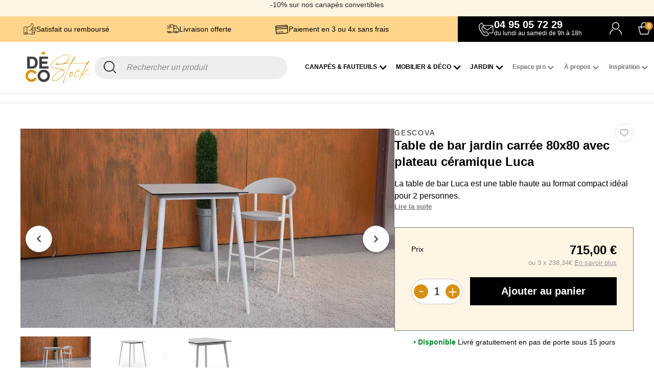

--- FILE ---
content_type: text/html; charset=utf-8
request_url: https://www.decostock.fr/table-de-bar-jardin/3647-table-de-bar-80-x-80-cm-leonidio.html
body_size: 51692
content:
<!doctype html>
<html lang="fr">

  <head>
        
      
  <meta charset="utf-8">


  <meta http-equiv="x-ua-compatible" content="ie=edge">



  <title>Table de bar jardin carrée 80 x 80 cm avec plateau céramique Luca</title>
  
    <link rel="dns-prefetch" href="https://static.axept.io">
                <link rel="preconnect" href="https://static.axept.io" crossorigin>
  
    <script data-keepinline="true">
    var ajaxGetProductUrl = '//www.decostock.fr/module/cdc_googletagmanager/async?obj=cart-action';

/* datalayer */
dataLayer = window.dataLayer || [];
dataLayer.push({"pageCategory":"product","ecommerce":{"currencyCode":"EUR","detail":{"products":[{"name":"Table de bar 80 x 80 cm Luca","id":"3647","reference":"mj-96154","price":"715","brand":"Gescova","category":"Table de bar exterieur","link":"table-de-bar-80-x-80-cm-leonidio","price_tax_exc":"595.83","wholesale_price":"0"}]}},"google_tag_params":{"ecomm_pagetype":"product","ecomm_prodid":"3647","ecomm_totalvalue":715,"ecomm_category":"Table de bar exterieur","ecomm_totalvalue_tax_exc":595.83000000000004}});
/* call to GTM Tag */
(function(w,d,s,l,i){w[l]=w[l]||[];w[l].push({'gtm.start':
new Date().getTime(),event:'gtm.js'});var f=d.getElementsByTagName(s)[0],
j=d.createElement(s),dl=l!='dataLayer'?'&l='+l:'';j.async=true;j.src=
'https://www.googletagmanager.com/gtm.js?id='+i+dl;f.parentNode.insertBefore(j,f);
})(window,document,'script','dataLayer','GTM-TV4RFVS');

/* async call to avoid cache system for dynamic data */
dataLayer.push({
  'event': 'datalayer_ready'
});
</script>

  <meta name="description" content="Prenez de la hauteur avec cette table haute minimaliste pour une déco moderne et scandinave. Table pour 2 personnes. Fabrication haut de gamme avec céramique et structure alu.">
  <meta name="keywords" content="">
      <meta name="robots" content="index, follow">
        <link rel="canonical" href="https://www.decostock.fr/table-de-bar-jardin/3647-table-de-bar-80-x-80-cm-leonidio.html">
    
      
  
  
      
  
  
  
  
    
  

  
    <meta property="og:title" content="Table de bar jardin carrée 80 x 80 cm avec plateau céramique Luca" />
    <meta property="og:description" content="Prenez de la hauteur avec cette table haute minimaliste pour une déco moderne et scandinave. Table pour 2 personnes. Fabrication haut de gamme avec céramique et structure alu." />
    <meta property="og:url" content="https://www.decostock.fr/table-de-bar-jardin/3647-table-de-bar-80-x-80-cm-leonidio.html" />
    <meta property="og:site_name" content="DECOSTOCK" />
        



  <meta name="viewport" content="width=device-width, initial-scale=1">



  <link rel="icon" type="image/vnd.microsoft.icon" href="https://www.decostock.fr/img/favicon.ico?1737714028">
  <link rel="shortcut icon" type="image/x-icon" href="https://www.decostock.fr/img/favicon.ico?1737714028">



  


   
        
    
    
    
        
    
  

    <link rel="stylesheet" href="https://cdn.jsdelivr.net/npm/@alma/widgets@4.x.x/dist/widgets.min.css" type="text/css" media="all">
  
        
    
    
    
        
    
  

    <link rel="stylesheet" href="https://www.decostock.fr/themes/decostock/assets/cache/theme-1fb69b1485.css" type="text/css" media="all">
    
      


   <script>
  //console.log('In main');
  function loadScript(src, onload) {
    let script = document.createElement('script');
    script.onload = onload ? onload : function(e) {
        console.log(e.target.src + ' is loaded.');
      };
    script.src = src;
    script.async = false;
    document.head.appendChild(script);
  }


  
</script>


 

  <script type="text/javascript">
        var ASSearchUrl = "https:\/\/www.decostock.fr\/module\/pm_advancedsearch4\/advancedsearch4";
        var PAYPLUG_DOMAIN = "https:\/\/secure.payplug.com";
        var active = "0";
        var applePayIdCart = null;
        var applePayMerchantSessionAjaxURL = "https:\/\/www.decostock.fr\/module\/payplug\/dispatcher";
        var applePayPaymentAjaxURL = "https:\/\/www.decostock.fr\/module\/payplug\/validation";
        var applePayPaymentRequestAjaxURL = "https:\/\/www.decostock.fr\/module\/payplug\/applepaypaymentrequest";
        var as4_orderBySalesAsc = "Meilleures ventes en dernier";
        var as4_orderBySalesDesc = "Meilleures ventes en premier";
        var cancel_rating_txt = "Cancel Rating";
        var cartId = -1;
        var checkoutPaymentStepUrl = "https:\/\/www.decostock.fr\/commande?step=3";
        var collections = [];
        var expressBnplClickedMetricUrl = "https:\/\/www.decostock.fr\/module\/fintecture\/metric?category=custom-module-express-payment-bnpl-link-clicked";
        var expressClickedMetricUrl = "https:\/\/www.decostock.fr\/module\/fintecture\/metric?category=custom-module-express-payment-btn-clicked";
        var expressDisplayedMetricUrl = "https:\/\/www.decostock.fr\/module\/fintecture\/metric?category=custom-module-express-payment-btn-displayed";
        var isLogged = false;
        var is_sandbox_mode = false;
        var kpopupbaseurl = "https:\/\/www.decostock.fr\/";
        var kpopuplocale = "fr";
        var modalExpressPaymentUrl = "https:\/\/www.decostock.fr\/module\/fintecture\/ModalExpressPayment?ajax=1";
        var module_name = "payplug";
        var order_button_content = "Cr\u00e9er un devis";
        var payplug_ajax_url = "https:\/\/www.decostock.fr\/module\/payplug\/ajax";
        var payplug_transaction_error_message = "    <div class=\"payplugMsg_wrapper\">\n                                    <p  class=\"payplugMsg_error\" >La transaction n&#039;a pas pu aboutir, et votre carte n&#039;a pas \u00e9t\u00e9 d\u00e9bit\u00e9e.<\/p>\n                                        <button type=\"button\" class=\"payplugMsg_button\" name=\"card_deleted\">Ok<\/button>\n        \n            <\/div>\n";
        var plicidecostock_icon_sav_mobile = "https:\/\/www.decostock.fr\/img\/\/cms\/theme\/header\/contact-icon-black.png";
        var plicidecostock_label_contact_add = "Ajouter";
        var plicidecostock_label_contact_nofileselected = "Aucun fichier selectionn\u00e9";
        var plicidecostock_label_error_cgv = "Vous devez accepter les conditions g\u00e9n\u00e9rales de vente pour continuer.";
        var plicidecostock_read_less = "R\u00e9duire";
        var plicidecostock_read_more = "Lire la suite";
        var pliciproductoptions_ajax_url = "https:\/\/www.decostock.fr\/module\/pliciproductoptions\/ajax";
        var popup = "<div\n\tclass=\"rb-popup-container\"\n\tstyle=\"width:770px;\n\theight:460px;\tbackground-image: url('\/modules\/rbthemefunction\/\/views\/img\/imgbg_1.jpg');\tbackground-position: center\"\n>\n\t<div class=\"rb-popup-flex\">\n\t\t<div id=\"rb_newsletter_popup\" class=\"rb-block\">\n\t\t\t<div class=\"rb-block-content\">\n\t\t\t\t<form action=\"\" method=\"POST\">\n\t\t\t\t\t<div class=\"rb-popup-text\">\n    \t\t\t\t\t<h2>Be the first to know<\/h2>\n<p>Subscribe for the latest news &amp; get 15% off your first order.<\/p>\n                    <\/div>\n\n                    \t                    <div class=\"rb-relative-input relative\">\n\t                    \t<input class=\"inputNew\" id=\"rb-newsletter-popup\" type=\"email\" name=\"email\" required=\"\" value=\"\" placeholder=\"your@email.com\" \/>\n\t                    \t<button class=\"rb-send-email\">\n\t                    \t\t<i class=\"material-icons\">trending_flat<\/i>\n\t                    \t<\/button>\n\t                    <\/div>\n\n\t                    <div class=\"rb-email-alert\">\n\t                    \t<div class=\"cssload-container rb-ajax-loading\">\n\t<div class=\"cssload-double-torus\"><\/div>\n<\/div>\t                    \t<p class=\"rb-email rb-email-success alert alert-success\"><\/p>\n\t                    \t<p class=\"rb-email rb-email-error alert alert-danger\"><\/p>\n\t                    <\/div>\n                    \t\t\t\t<\/form>\n\t\t\t<\/div>\n\t\t<\/div>\n\t<\/div>\n<\/div>";
        var prestashop = {"cart":{"products":[],"totals":{"total":{"type":"total","label":"Total","amount":0,"value":"0,00\u00a0\u20ac"},"total_including_tax":{"type":"total","label":"Total TTC","amount":0,"value":"0,00\u00a0\u20ac"},"total_excluding_tax":{"type":"total","label":"Total HT :","amount":0,"value":"0,00\u00a0\u20ac"}},"subtotals":{"products":{"type":"products","label":"Sous-total","amount":0,"value":"0,00\u00a0\u20ac"},"discounts":null,"shipping":{"type":"shipping","label":"Livraison","amount":0,"value":""},"tax":null},"products_count":0,"summary_string":"0 articles","vouchers":{"allowed":1,"added":[]},"discounts":[],"minimalPurchase":0,"minimalPurchaseRequired":""},"currency":{"id":1,"name":"Euro","iso_code":"EUR","iso_code_num":"978","sign":"\u20ac"},"customer":{"lastname":"","firstname":"","email":"","birthday":"0000-00-00","newsletter":"0","newsletter_date_add":"0000-00-00 00:00:00","optin":"0","website":null,"company":null,"siret":null,"ape":null,"is_logged":false,"gender":{"type":null,"name":null},"addresses":[]},"language":{"name":"Fran\u00e7ais (French)","iso_code":"fr","locale":"fr-FR","language_code":"fr-fr","is_rtl":"0","date_format_lite":"d\/m\/Y","date_format_full":"d\/m\/Y H:i:s","id":1},"page":{"title":"","canonical":"https:\/\/www.decostock.fr\/table-de-bar-jardin\/3647-table-de-bar-80-x-80-cm-leonidio.html","meta":{"title":"Table de bar jardin carr\u00e9e 80 x 80 cm avec plateau c\u00e9ramique Luca","description":"Prenez de la hauteur avec cette table haute minimaliste pour une d\u00e9co moderne et scandinave. Table pour 2 personnes. Fabrication haut de gamme avec c\u00e9ramique et structure alu.","keywords":"","robots":"index"},"page_name":"product","body_classes":{"lang-fr":true,"lang-rtl":false,"country-FR":true,"currency-EUR":true,"layout-full-width":true,"page-product":true,"tax-display-enabled":true,"product-id-3647":true,"product-Table de bar 80 x 80 cm Luca":true,"product-id-category-62":true,"product-id-manufacturer-66":true,"product-id-supplier-0":true,"product-available-for-order":true,"plici_template":true},"admin_notifications":[]},"shop":{"name":"DECOSTOCK","logo":"https:\/\/www.decostock.fr\/img\/logo-1665670765.jpg","stores_icon":"https:\/\/www.decostock.fr\/img\/decostock-logo_stores-1544202216.gif","favicon":"https:\/\/www.decostock.fr\/img\/favicon.ico"},"urls":{"base_url":"https:\/\/www.decostock.fr\/","current_url":"https:\/\/www.decostock.fr\/table-de-bar-jardin\/3647-table-de-bar-80-x-80-cm-leonidio.html","shop_domain_url":"https:\/\/www.decostock.fr","img_ps_url":"https:\/\/www.decostock.fr\/img\/","img_cat_url":"https:\/\/www.decostock.fr\/img\/c\/","img_lang_url":"https:\/\/www.decostock.fr\/img\/l\/","img_prod_url":"https:\/\/www.decostock.fr\/img\/p\/","img_manu_url":"https:\/\/www.decostock.fr\/img\/m\/","img_sup_url":"https:\/\/www.decostock.fr\/img\/su\/","img_ship_url":"https:\/\/www.decostock.fr\/img\/s\/","img_store_url":"https:\/\/www.decostock.fr\/img\/st\/","img_col_url":"https:\/\/www.decostock.fr\/img\/co\/","img_url":"https:\/\/www.decostock.fr\/themes\/decostock\/assets\/img\/","css_url":"https:\/\/www.decostock.fr\/themes\/decostock\/assets\/css\/","js_url":"https:\/\/www.decostock.fr\/themes\/decostock\/assets\/js\/","pic_url":"https:\/\/www.decostock.fr\/upload\/","pages":{"address":"https:\/\/www.decostock.fr\/adresse","addresses":"https:\/\/www.decostock.fr\/adresses","authentication":"https:\/\/www.decostock.fr\/connexion","cart":"https:\/\/www.decostock.fr\/panier","category":"https:\/\/www.decostock.fr\/index.php?controller=category","cms":"https:\/\/www.decostock.fr\/index.php?controller=cms","contact":"https:\/\/www.decostock.fr\/nous-contacter","discount":"https:\/\/www.decostock.fr\/reduction","guest_tracking":"https:\/\/www.decostock.fr\/suivi-commande-invite","history":"https:\/\/www.decostock.fr\/historique-commandes","identity":"https:\/\/www.decostock.fr\/identite","index":"https:\/\/www.decostock.fr\/","my_account":"https:\/\/www.decostock.fr\/mon-compte","order_confirmation":"https:\/\/www.decostock.fr\/confirmation-commande","order_detail":"https:\/\/www.decostock.fr\/index.php?controller=order-detail","order_follow":"https:\/\/www.decostock.fr\/suivi-commande","order":"https:\/\/www.decostock.fr\/commande","order_return":"https:\/\/www.decostock.fr\/index.php?controller=order-return","order_slip":"https:\/\/www.decostock.fr\/avoirs","pagenotfound":"https:\/\/www.decostock.fr\/page-introuvable","password":"https:\/\/www.decostock.fr\/recuperation-mot-de-passe","pdf_invoice":"https:\/\/www.decostock.fr\/index.php?controller=pdf-invoice","pdf_order_return":"https:\/\/www.decostock.fr\/index.php?controller=pdf-order-return","pdf_order_slip":"https:\/\/www.decostock.fr\/index.php?controller=pdf-order-slip","prices_drop":"https:\/\/www.decostock.fr\/promotions","product":"https:\/\/www.decostock.fr\/index.php?controller=product","search":"https:\/\/www.decostock.fr\/recherche","sitemap":"https:\/\/www.decostock.fr\/index.php?controller=sitemap","stores":"https:\/\/www.decostock.fr\/magasins","supplier":"https:\/\/www.decostock.fr\/fournisseur","register":"https:\/\/www.decostock.fr\/connexion?create_account=1","order_login":"https:\/\/www.decostock.fr\/commande?login=1"},"alternative_langs":[],"theme_assets":"\/themes\/decostock\/assets\/","actions":{"logout":"https:\/\/www.decostock.fr\/?mylogout="},"no_picture_image":{"bySize":{"cart_default":{"url":"https:\/\/www.decostock.fr\/img\/p\/fr-default-cart_default.jpg","width":125,"height":67},"small_default":{"url":"https:\/\/www.decostock.fr\/img\/p\/fr-default-small_default.jpg","width":140,"height":75},"medium_default":{"url":"https:\/\/www.decostock.fr\/img\/p\/fr-default-medium_default.jpg","width":452,"height":568},"large_default":{"url":"https:\/\/www.decostock.fr\/img\/p\/fr-default-large_default.jpg","width":1000,"height":534},"home_default":{"url":"https:\/\/www.decostock.fr\/img\/p\/fr-default-home_default.jpg","width":700,"height":880},"thickbox_default":{"url":"https:\/\/www.decostock.fr\/img\/p\/fr-default-thickbox_default.jpg","width":1100,"height":587},"original":{"url":"https:\/\/www.decostock.fr\/img\/p\/fr-default-original.jpg","width":1800,"height":960}},"small":{"url":"https:\/\/www.decostock.fr\/img\/p\/fr-default-cart_default.jpg","width":125,"height":67},"medium":{"url":"https:\/\/www.decostock.fr\/img\/p\/fr-default-large_default.jpg","width":1000,"height":534},"large":{"url":"https:\/\/www.decostock.fr\/img\/p\/fr-default-original.jpg","width":1800,"height":960},"legend":""}},"configuration":{"display_taxes_label":true,"display_prices_tax_incl":true,"is_catalog":false,"show_prices":true,"opt_in":{"partner":false},"quantity_discount":{"type":"discount","label":"Remise sur prix unitaire"},"voucher_enabled":1,"return_enabled":0},"field_required":[],"breadcrumb":{"links":[{"title":"Accueil","url":"https:\/\/www.decostock.fr\/"},{"title":"Jardin","url":"https:\/\/www.decostock.fr\/57-mobilier-jardin"},{"title":"Table et Table basse de Jardin","url":"https:\/\/www.decostock.fr\/59-table-et-ensemble-repas-jardin"},{"title":"Table de bar ext\u00e9rieur","url":"https:\/\/www.decostock.fr\/62-table-de-bar-jardin"},{"title":"Table de bar 80 x 80 cm Luca","url":"https:\/\/www.decostock.fr\/table-de-bar-jardin\/3647-table-de-bar-80-x-80-cm-leonidio.html"}],"count":5},"link":{"protocol_link":"https:\/\/","protocol_content":"https:\/\/"},"time":1768978844,"static_token":"bde9664f9f7e8cab8710d7edc7c97ac1","token":"e982644ab249a5866a2c253a34b559c4","debug":false,"modules":{"pliciconfigurator":{"plici_is_configurable":false,"full_configurator":[],"images_configurator":[],"id_configurator":false,"url_plici_ajax":"https:\/\/www.decostock.fr\/module\/pliciconfigurator\/ajax","id_product":0,"id_product_attribute":0,"id_attributes":[],"url_sample_page":"","sample_max_string":"6 \u00e9chantillons maximum","sample_max_number":6,"labels_exclusions":{"origin_tab":"Cette option n'est pas disponible car l'option par d\u00e9faut de l'onglet {0} n'est pas s\u00e9lectionn\u00e9","origin_tab_multiples":"Cette option n'est pas disponible car les options par d\u00e9faut de l'onglet {0} ne sont pas s\u00e9lectionn\u00e9es","origin_option_group":"Cette option n'est pas disponible car l'option par d\u00e9faut de du groupe {0} n'est pas s\u00e9lectionn\u00e9","origin_option":"Cette option n'est pas disponible car l'option {0} de l'onglet {1} est s\u00e9lectionn\u00e9e"}},"plicidecostock":{"plici_delivery":"<p>La livraison de votre table est assur\u00e9e gratuitement par deux livreurs, directement en bas de votre domicile. Pensez \u00e0 bien v\u00e9rifier l'\u00e9tat du colis en leur pr\u00e9sence.<\/p>"},"pliciwebmain":{"ajax_url":"https:\/\/www.decostock.fr\/module\/pliciwebmain\/ajax?ajax=1","manufacturer_background_src":"\/img\/cms\/gescova-marque\/banner-marque-cms-gescova.jpg","manufacturer_content":"<div id=\"desc-manufacturer\">\n<div class=\"\">\n<div class=\"\">\n\n<p class=\"large-text\"><strong>Gescova<\/strong> est une entreprise familiale de Belgique sp\u00e9cialis\u00e9e dans les meubles de jardin haut de gamme et \"outdoor furniture\". Ses plus de 35 ann\u00e9es d'exp\u00e9rience et son savoir faire lui ont permis de devenir un acteur majeur du meuble d'ext\u00e9rieur de qualit\u00e9.<\/p>\n<\/div>\n<\/div>\n<div>\n<p class=\"\"><\/p><\/div><\/div>","listDisplayAjaxUrl":"https:\/\/www.decostock.fr\/module\/pliciwebmain\/ajax?ajax=1&action=themeDisplay","readMore":"Lire la suite","readLess":"R\u00e9duire","readMoreAlt":"Voir plus","readLessAlt":"Voir moins"},"prettyblocks":{"theme_settings":{"wrapper_bg":"#f6f6f6","text_color":"#232323","tinymce_api_key":"ukwf4u8dubey5jmzvscsyyfzesdc6ty4q4zxlvgovvkp3sc4"},"id_shop":1,"shop_name":"Decostock","shop_current_url":"https:\/\/www.decostock.fr\/"},"rdvaddressautocomplete":null}};
        var ps_checkoutApplePayUrl = "https:\/\/www.decostock.fr\/module\/ps_checkout\/applepay?token=bde9664f9f7e8cab8710d7edc7c97ac1";
        var ps_checkoutAutoRenderDisabled = false;
        var ps_checkoutCancelUrl = "https:\/\/www.decostock.fr\/module\/ps_checkout\/cancel?token=bde9664f9f7e8cab8710d7edc7c97ac1";
        var ps_checkoutCardBrands = ["MASTERCARD","VISA","AMEX","CB_NATIONALE"];
        var ps_checkoutCardFundingSourceImg = "\/modules\/ps_checkout\/views\/img\/payment-cards.png";
        var ps_checkoutCardLogos = {"AMEX":"\/modules\/ps_checkout\/views\/img\/amex.svg","CB_NATIONALE":"\/modules\/ps_checkout\/views\/img\/cb.svg","DINERS":"\/modules\/ps_checkout\/views\/img\/diners.svg","DISCOVER":"\/modules\/ps_checkout\/views\/img\/discover.svg","JCB":"\/modules\/ps_checkout\/views\/img\/jcb.svg","MAESTRO":"\/modules\/ps_checkout\/views\/img\/maestro.svg","MASTERCARD":"\/modules\/ps_checkout\/views\/img\/mastercard.svg","UNIONPAY":"\/modules\/ps_checkout\/views\/img\/unionpay.svg","VISA":"\/modules\/ps_checkout\/views\/img\/visa.svg"};
        var ps_checkoutCartProductCount = 0;
        var ps_checkoutCheckUrl = "https:\/\/www.decostock.fr\/module\/ps_checkout\/check?token=bde9664f9f7e8cab8710d7edc7c97ac1";
        var ps_checkoutCheckoutTranslations = {"checkout.go.back.label":"Tunnel de commande","checkout.go.back.link.title":"Retourner au tunnel de commande","checkout.card.payment":"Paiement par carte","checkout.page.heading":"R\u00e9sum\u00e9 de commande","checkout.cart.empty":"Votre panier d'achat est vide.","checkout.page.subheading.card":"Carte","checkout.page.subheading.paypal":"PayPal","checkout.payment.by.card":"Vous avez choisi de payer par carte.","checkout.payment.by.paypal":"Vous avez choisi de payer par PayPal.","checkout.order.summary":"Voici un r\u00e9sum\u00e9 de votre commande :","checkout.order.amount.total":"Le montant total de votre panier est de","checkout.order.included.tax":"(TTC)","checkout.order.confirm.label":"Veuillez finaliser votre commande en cliquant sur &quot;Je valide ma commande&quot;","checkout.payment.token.delete.modal.header":"Voulez-vous supprimer cette m\u00e9thode de paiement ?","checkout.payment.token.delete.modal.content":"Cette m\u00e9thode de paiement sera supprim\u00e9e de votre compte :","checkout.payment.token.delete.modal.confirm-button":"Supprimer cette m\u00e9thode de paiement","checkout.payment.loader.processing-request":"Veuillez patienter, nous traitons votre demande...","checkout.payment.others.link.label":"Autres moyens de paiement","checkout.payment.others.confirm.button.label":"Je valide ma commande","checkout.form.error.label":"Une erreur s'est produite lors du paiement. Veuillez r\u00e9essayer ou contacter le support.","loader-component.label.header":"Merci pour votre achat !","loader-component.label.body":"Veuillez patienter, nous traitons votre paiement","loader-component.label.body.longer":"Veuillez patienter, cela prend un peu plus de temps...","payment-method-logos.title":"Paiement 100% s\u00e9curis\u00e9","express-button.cart.separator":"ou","express-button.checkout.express-checkout":"Achat rapide","ok":"Ok","cancel":"Annuler","paypal.hosted-fields.label.card-name":"Nom du titulaire de la carte","paypal.hosted-fields.placeholder.card-name":"Nom du titulaire de la carte","paypal.hosted-fields.label.card-number":"Num\u00e9ro de carte","paypal.hosted-fields.placeholder.card-number":"Num\u00e9ro de carte","paypal.hosted-fields.label.expiration-date":"Date d'expiration","paypal.hosted-fields.placeholder.expiration-date":"MM\/YY","paypal.hosted-fields.label.cvv":"Code de s\u00e9curit\u00e9","paypal.hosted-fields.placeholder.cvv":"XXX","error.paypal-sdk":"L'instance du PayPal JavaScript SDK est manquante","error.google-pay-sdk":"L'instance du Google Pay Javascript SDK est manquante","error.apple-pay-sdk":"L'instance du Apple Pay Javascript SDK est manquante","error.google-pay.transaction-info":"Une erreur est survenue lors de la r\u00e9cup\u00e9ration des informations sur la transaction Google Pay","error.apple-pay.payment-request":"Une erreur est survenue lors de la r\u00e9cup\u00e9ration des informations sur la transaction Apple Pay","error.paypal-sdk.contingency.cancel":"Authentification du titulaire de carte annul\u00e9e, veuillez choisir un autre moyen de paiement ou essayez de nouveau.","error.paypal-sdk.contingency.error":"Une erreur est survenue lors de l'authentification du titulaire de la carte, veuillez choisir un autre moyen de paiement ou essayez de nouveau.","error.paypal-sdk.contingency.failure":"Echec de l'authentification du titulaire de la carte, veuillez choisir un autre moyen de paiement ou essayez de nouveau.","error.paypal-sdk.contingency.unknown":"L'identit\u00e9 du titulaire de la carte n'a pas pu \u00eatre v\u00e9rifi\u00e9e, veuillez choisir un autre moyen de paiement ou essayez de nouveau.","APPLE_PAY_MERCHANT_SESSION_VALIDATION_ERROR":"Nous ne pouvons pas traiter votre paiement Apple Pay pour le moment. Cela peut \u00eatre d\u00fb \u00e0 un probl\u00e8me de v\u00e9rification de la configuration du paiement pour ce site. Veuillez r\u00e9essayer plus tard ou choisir un autre moyen de paiement.","APPROVE_APPLE_PAY_VALIDATION_ERROR":"Un probl\u00e8me est survenu lors du traitement de votre paiement Apple Pay. Veuillez v\u00e9rifier les d\u00e9tails de votre commande et r\u00e9essayer, ou utilisez un autre mode de paiement."};
        var ps_checkoutCheckoutUrl = "https:\/\/www.decostock.fr\/commande";
        var ps_checkoutConfirmUrl = "https:\/\/www.decostock.fr\/confirmation-commande";
        var ps_checkoutCreateUrl = "https:\/\/www.decostock.fr\/module\/ps_checkout\/create?token=bde9664f9f7e8cab8710d7edc7c97ac1";
        var ps_checkoutCustomMarks = {"google_pay":"\/modules\/ps_checkout\/views\/img\/google_pay.svg"};
        var ps_checkoutExpressCheckoutCartEnabled = false;
        var ps_checkoutExpressCheckoutOrderEnabled = false;
        var ps_checkoutExpressCheckoutProductEnabled = false;
        var ps_checkoutExpressCheckoutSelected = false;
        var ps_checkoutExpressCheckoutUrl = "https:\/\/www.decostock.fr\/module\/ps_checkout\/ExpressCheckout?token=bde9664f9f7e8cab8710d7edc7c97ac1";
        var ps_checkoutFundingSource = "paypal";
        var ps_checkoutFundingSourcesSorted = ["paypal","paylater","google_pay"];
        var ps_checkoutGooglePayUrl = "https:\/\/www.decostock.fr\/module\/ps_checkout\/googlepay?token=bde9664f9f7e8cab8710d7edc7c97ac1";
        var ps_checkoutHostedFieldsContingencies = "SCA_WHEN_REQUIRED";
        var ps_checkoutHostedFieldsEnabled = false;
        var ps_checkoutIconsPath = "\/modules\/ps_checkout\/views\/img\/icons\/";
        var ps_checkoutLoaderImage = "\/modules\/ps_checkout\/views\/img\/loader.svg";
        var ps_checkoutPartnerAttributionId = "PrestaShop_Cart_PSXO_PSDownload";
        var ps_checkoutPayLaterCartPageButtonEnabled = false;
        var ps_checkoutPayLaterCategoryPageBannerEnabled = false;
        var ps_checkoutPayLaterHomePageBannerEnabled = false;
        var ps_checkoutPayLaterOrderPageBannerEnabled = false;
        var ps_checkoutPayLaterOrderPageButtonEnabled = false;
        var ps_checkoutPayLaterOrderPageMessageEnabled = false;
        var ps_checkoutPayLaterProductPageBannerEnabled = false;
        var ps_checkoutPayLaterProductPageButtonEnabled = false;
        var ps_checkoutPayLaterProductPageMessageEnabled = false;
        var ps_checkoutPayPalButtonConfiguration = {"color":"gold","shape":"rect","label":"pay"};
        var ps_checkoutPayPalEnvironment = "LIVE";
        var ps_checkoutPayPalOrderId = "";
        var ps_checkoutPayPalSdkConfig = {"clientId":"AXjYFXWyb4xJCErTUDiFkzL0Ulnn-bMm4fal4G-1nQXQ1ZQxp06fOuE7naKUXGkq2TZpYSiI9xXbs4eo","merchantId":"CZHPK23D4Y2T4","currency":"EUR","intent":"capture","commit":"false","vault":"false","integrationDate":"2022-14-06","dataPartnerAttributionId":"PrestaShop_Cart_PSXO_PSDownload","dataCspNonce":"","dataEnable3ds":"true","disableFunding":"card,bancontact,eps,ideal,mybank,p24,blik","enableFunding":"paylater","components":"marks,funding-eligibility,googlepay"};
        var ps_checkoutPayWithTranslations = {"paypal":"Payer avec un compte PayPal","paylater":"Payer en plusieurs fois avec PayPal Pay Later","google_pay":"Payer avec Google Pay"};
        var ps_checkoutPaymentMethodLogosTitleImg = "\/modules\/ps_checkout\/views\/img\/icons\/lock_checkout.svg";
        var ps_checkoutPaymentUrl = "https:\/\/www.decostock.fr\/module\/ps_checkout\/payment?token=bde9664f9f7e8cab8710d7edc7c97ac1";
        var ps_checkoutRenderPaymentMethodLogos = true;
        var ps_checkoutValidateUrl = "https:\/\/www.decostock.fr\/module\/ps_checkout\/validate?token=bde9664f9f7e8cab8710d7edc7c97ac1";
        var ps_checkoutVaultUrl = "https:\/\/www.decostock.fr\/module\/ps_checkout\/vault?token=bde9664f9f7e8cab8710d7edc7c97ac1";
        var ps_checkoutVersion = "7.5.0.5";
        var psemailsubscription_subscription = "https:\/\/www.decostock.fr\/module\/ps_emailsubscription\/subscription";
        var psr_icon_color = "#F19D76";
        var rbFrontendConfig = {"isEditMode":"","stretchedSectionContainer":"","is_rtl":"","rb_day":"Days"};
        var rb_days = "Days";
        var rb_facebook = {"general_appid":"1671479023110588","general_pageid":"","chat_state":"0","chat_color":"","chat_delay":"0","login_state":"0","login_redirect":"authentication_page","comments_state":"0","comments_tab":"0","comments_width":"","comments_number":"","comments_admins":"","product_page_url":"https:\/\/www.decostock.fr\/table-de-bar-jardin\/3647-table-de-bar-80-x-80-cm-leonidio.html","login_destination":"https:\/\/www.decostock.fr\/mon-compte","phrases":{"login":"Se connecter"}};
        var rb_height = "460";
        var rb_hours = "Hours";
        var rb_minutes = "Minutes";
        var rb_modal = "<div class=\"modal-content\">\n\t<div class=\"modal-header\">\n\t\t<h5 class=\"modal-title text-xs-center\">\n\t\t\tSupprimer ?\n\t\t<\/h5>\n\t<\/div>\n\n\t<div class=\"modal-footer\">\n\t\t<button type=\"button\" class=\"rb-modal-no rb-modal-accept btn btn-primary\" data-dismiss=\"modal\">\n\t\t\tAnnuler\n\t\t<\/button>\n\n\t\t<button type=\"button\" class=\"rb-modal-yes rb-modal-accept btn btn-primary\">\n\t\t\tOK\n\t\t<\/button>\n\t<\/div>\n<\/div>";
        var rb_seconds = "Seconds";
        var rb_slick = {"active":"1","slideshow":"5","slidesToScroll":"1","autoplay":"0","autospeed":"1"};
        var rb_text = "Vous devez vous connecter. <a href=\"https:\/\/www.decostock.fr\/connexion\">Connexion<\/a>";
        var rb_view = "1";
        var rb_width = "770";
        var rb_zoom = {"active":"0","type":"2","scroll":"0"};
        var text1 = "Aucun produit dans cette wishlist";
        var text2 = "Vous ne pouvez pas supprimer la Wishlist par d\u00e9faut ";
        var token = "bde9664f9f7e8cab8710d7edc7c97ac1";
        var url_ajax = "https:\/\/www.decostock.fr\/module\/rbthemefunction\/ajax";
        var url_compare = "https:\/\/www.decostock.fr\/compare";
        var url_wishlist = "https:\/\/www.decostock.fr\/wishlist";
      </script>



  


  <script>
                var jprestaUpdateCartDirectly = 0;
                var jprestaUseCreativeElements = 0;
                </script><script>
pcRunDynamicModulesJs = function() {
//lgcookieslaw
if (typeof LGCookiesLawFront == 'function') {
    var object_lgcookieslaw_front = new LGCookiesLawFront();
    object_lgcookieslaw_front.init();
}

PliciJpCacheInit();
};</script>
<script defer charset="utf-8" src="https://widgets.rr.skeepers.io/generated/48bb370e-f860-dfc4-ed92-80581c367224/989badaf-119d-4d45-a33a-82e31ea9eac2.js"></script>
<script defer charset="utf-8" src="https://widgets.rr.skeepers.io/product/48bb370e-f860-dfc4-ed92-80581c367224/07b90d8c-7766-44ee-898a-b6ce1f607597.js"></script><!-- ProductVideo vars -->
<script type="text/javascript">
        var pv_force_thumb_size = 0;
        var pv_disable_autosize = 0;
        var pv_disable_replace = 1;
        var pv_disable_img_hide = 0;
        var pv_hide_image_container = 0;
        var pv_side_position = 4;
        var pv_thumb_add_width = 0;
        var pv_image_zindex = 999;
        var pv_load_delay = 200;
        var pv_deep_select = 0;
        var pv_thumb_dir = 0;
        var pv_default = 0;
        var pv_auto = 0;
        var pv_limit = 0;
        var pv_click_to_activate = 0;
        var pv_custom_img_slider_refresh = 0;
        var pv_custom_slider_sync = 0;
        var pv_rel = 0;
        var pv_cont = 1;
        var pv_info = 0;
        var pv_priv = 1;
        var pv_loop = 1;
        var pv_pos = 2;
        var pv_vim_portrait = 1;
        var PV_VIM_MUTED = 0;
        var pv_vim_loop = 1;
        var pv_vim_byline = 1;
        var pv_vim_badge = 1;
        var pv_vim_title = 1;
        var pv_vim_autoplay = 1;
        var pv_force_hide_preview = 0;
        var pv_force_button = 0;
        var pv_force_controls = 0;
        var pv_force_close = 0;
        var pv_no_padding = 0;
        var pv_fancy_link = 0;
            var pv_image_holder = '.product-cover .slick-track img.slick-current';
        var pv_image_container = '.product-cover .slick-track';
        var pv_videoholder_placement = '.product-cover .slick-track';
        var pv_clt = 'li';
        var pv_custom_img_slider = 'slick-slider';
        var pv_custom_img_slider_selector = '.images-container .slick-slider';
        var pv_custom_main_img_slider_selector = '';
        var pv_click_behaviour_type = 'click';
        var pv_list_cust_holder = '';
        var pv_list_cust_button_holder = '';
        var pv_list_cust_button_insert = '1';
        var pv_list_cust_filter = '';
        var pv_list_cust_selector = '';
        var pv_vim_color = '#00adef';
        var pv_burl = '/';
            var pv_thumb_before = '';         var pv_thumb_after = '';         var pv_custom_main_img_slider_pre = '';         var pv_custom_main_img_slider_post = '';          
    var pv_video_list = false;
    
    </script>
<!-- Video Microdata Start -->
<!-- Video Microdata End --><!-- Microdatos Organization -->
	
<script type="application/ld+json" id="adpmicrodatos-organization-ps17v5.4.0">
{
    "name" : "DECOSTOCK",
    "url" : "https:\/\/www.decostock.fr\/",
    "logo" : [
    	{

    	"@type" : "ImageObject",
    	"url" : "https://www.decostock.fr/img/logo-1665670765.jpg"
    	}
    ],
    "email" : "bonjour@decostock.fr",
			"address": {
	    "@type": "PostalAddress",
	    "addressLocality": "MARSEILLE",
	    "postalCode": "13005",
	    "streetAddress": "60 rue Jean Martin",
	    "addressRegion": "",
	    "addressCountry": "FR"
	},
			"contactPoint" : [
		{
			"@type" : "ContactPoint",
	    	"telephone" : "04 95 05 72 29",
	    	"contactType" : "customer service",
			"contactOption": "TollFree",
	    	"availableLanguage": [ 
	    			    				    				"Fran\u00e7ais (French)"
	    				    			    	]
	    } 
	],
			
	"@context": "http://schema.org",
	"@type" : "Organization"
}
</script>


<!-- Microdatos Webpage -->
	
<script type="application/ld+json" id="adpmicrodatos-webpage-ps17v5.4.0">
{
    "@context": "http://schema.org",
    "@type" : "WebPage",
    "isPartOf": [{
        "@type":"WebSite",
        "url":  "https://www.decostock.fr/",
        "name": "DECOSTOCK"
    }],
    "name": "Table de bar jardin carr\u00e9e 80 x 80 cm avec plateau c\u00e9ramique Luca",
    "url": "https://www.decostock.fr/table-de-bar-jardin/3647-table-de-bar-80-x-80-cm-leonidio.html"
}
</script>



<!-- Microdatos Breadcrumb -->
	<script type="application/ld+json" id="adpmicrodatos-breadcrumblist-ps17v5.4.0">
    {
        "itemListElement": [
            {
                "item": "https:\/\/www.decostock.fr\/1-racine",
                "name": "Racine",
                "position": 1,
                "@type": "ListItem"
            }, 
            {
                "item": "https:\/\/www.decostock.fr\/",
                "name": "Accueil",
                "position": 2,
                "@type": "ListItem"
            }, 
            {
                "item": "https:\/\/www.decostock.fr\/57-mobilier-jardin",
                "name": "Jardin",
                "position": 3,
                "@type": "ListItem"
            }, 
            {
                "item": "https:\/\/www.decostock.fr\/59-table-et-ensemble-repas-jardin",
                "name": "Table et Table basse de Jardin",
                "position": 4,
                "@type": "ListItem"
            }, 
            {
                "item": "https:\/\/www.decostock.fr\/62-table-de-bar-jardin",
                "name": "Table de bar ext\u00e9rieur",
                "position": 5,
                "@type": "ListItem"
            } 
        ],
        "@context": "https://schema.org/",
        "@type": "BreadcrumbList"
    }
</script>

<!-- Microdatos Producto -->
			<script type="application/ld+json" id="adpmicrodatos-product-ps17v5.4.0">
{
    "name": "Table de bar 80 x 80 cm Luca",
    "image": ["https:\/\/www.decostock.fr\/24395-large_default\/table-de-bar-80-x-80-cm-leonidio.jpg"],
    "url": "https:\/\/www.decostock.fr\/table-de-bar-jardin\/3647-table-de-bar-80-x-80-cm-leonidio.html",
    "productID": 3647,
            "gtin13": "",
        "category": "table-de-bar-jardin",
    "sku": "mj-96154",
    "brand": {
        "@type": "Brand",
        "name": "Gescova"
    },
    "description": "La table de bar Luca est une table haute au format compact id\u00e9al pour 2 personnes.\nLignes minimalistes pour une d\u00e9coration \u00e9pur\u00e9e et moderne avec un plateau carr\u00e9 et des pieds fins et inclin\u00e9s en m\u00e9tal blanc.\nFabrication haut de gamme : Plateau en c\u00e9ramique et structure en aluminium trait\u00e9 \u00e9poxy.",
    "additionalProperty" : [
        {
            "@type": "PropertyValue",
            "name": "Hauteur",
            "value": "107 cm"
        }, 
        {
            "@type": "PropertyValue",
            "name": "Profondeur",
            "value": "80 cm"
        }, 
        {
            "@type": "PropertyValue",
            "name": "Mat\u00e9riau en d\u00e9tail",
            "value": "Plateau en c\u00e9ramique, Structure en aluminium trait\u00e9 \u00e9poxy"
        }, 
        {
            "@type": "PropertyValue",
            "name": "Coloris en d\u00e9tail",
            "value": "Structure en m\u00e9tal blanc, Plateau en c\u00e9ramique gris clair \/ Structure en m\u00e9tal charbon, Plateau en c\u00e9ramique anthracite"
        }, 
        {
            "@type": "PropertyValue",
            "name": "Mati\u00e8re",
            "value": "M\u00e9tal"
        }, 
        {
            "@type": "PropertyValue",
            "name": "picto-cach\u00e9-vignette-produit-sous-prix-matieres-jardin",
            "value": "C\u00e9ramique"
        }, 
        {
            "@type": "PropertyValue",
            "name": "Forme",
            "value": "Carr\u00e9"
        }, 
        {
            "@type": "PropertyValue",
            "name": "Couleurs",
            "value": "Noir"
        }, 
        {
            "@type": "PropertyValue",
            "name": "Couleurs",
            "value": "Blanc"
        }, 
        {
            "@type": "PropertyValue",
            "name": "Couleurs",
            "value": "Gris"
        }, 
        {
            "@type": "PropertyValue",
            "name": "Dimensions hors tout",
            "value": "Largeur 80 x Profondeur 80 x Hauteur 107 cm"
        }, 
        {
            "@type": "PropertyValue",
            "name": "Forme Plateau",
            "value": "Carr\u00e9e"
        }, 
        {
            "@type": "PropertyValue",
            "name": "Capacit\u00e9 table",
            "value": "2 Personnes"
        }, 
        {
            "@type": "PropertyValue",
            "name": "Usage",
            "value": "H\u00f4tels \/ Luxe"
        }, 
        {
            "@type": "PropertyValue",
            "name": "picto-cach\u00e9-vignette-produit-sous-prix-capacite-table",
            "value": "2 personnes"
        }, 
        {
            "@type": "PropertyValue",
            "name": "picto-cach\u00e9-vignette-produit-sous-prix-matieres-jardin",
            "value": "Aluminium"
        } 
    ],     "offers": {
        "availability": "https://schema.org/InStock",
          "price": "715.00",
        "priceCurrency": "EUR",
        "url": "https:\/\/www.decostock.fr\/table-de-bar-jardin\/3647-table-de-bar-80-x-80-cm-leonidio.html",
              "itemCondition": "https://schema.org/NewCondition",
                "seller":{
            "name": "DECOSTOCK",
            "@type": "Organization"
        },
              "@type": "Offer"
  },    "@context": "https://schema.org/",
    "@type": "Product"
}
</script>
	
  <!-- START OF DOOFINDER ADD TO CART SCRIPT -->
  <script>
    let item_link;
    document.addEventListener('doofinder.cart.add', function(event) {

      item_link = event.detail.link;

      const checkIfCartItemHasVariation = (cartObject) => {
        return (cartObject.item_id === cartObject.grouping_id) ? false : true;
      }

      /**
      * Returns only ID from string
      */
      const sanitizeVariationID = (variationID) => {
        return variationID.replace(/\D/g, "")
      }

      doofinderManageCart({
        cartURL          : "https://www.decostock.fr/panier",  //required for prestashop 1.7, in previous versions it will be empty.
        cartToken        : "bde9664f9f7e8cab8710d7edc7c97ac1",
        productID        : checkIfCartItemHasVariation(event.detail) ? event.detail.grouping_id : event.detail.item_id,
        customizationID  : checkIfCartItemHasVariation(event.detail) ? sanitizeVariationID(event.detail.item_id) : 0,   // If there are no combinations, the value will be 0
        quantity         : event.detail.amount,
        statusPromise    : event.detail.statusPromise,
        itemLink         : event.detail.link,
        group_id         : event.detail.group_id
      });
    });
  </script>
  <!-- END OF DOOFINDER ADD TO CART SCRIPT -->

  <!-- START OF DOOFINDER INTEGRATIONS SUPPORT -->
  <script data-keepinline>
    var dfKvCustomerEmail;
    if ('undefined' !== typeof klCustomer && "" !== klCustomer.email) {
      dfKvCustomerEmail = klCustomer.email;
    }
  </script>
  <!-- END OF DOOFINDER INTEGRATIONS SUPPORT -->

  <!-- START OF DOOFINDER UNIQUE SCRIPT -->
  <script data-keepinline>
    
    (function(w, k) {w[k] = window[k] || function () { (window[k].q = window[k].q || []).push(arguments) }})(window, "doofinderApp")
    

    // Custom personalization:
    doofinderApp("config", "language", "fr-fr");
    doofinderApp("config", "currency", "EUR");
      </script>
  <script src="https://eu1-config.doofinder.com/2.x/c3abb8ad-2236-4d09-939d-9ad867cc8ea5.js" async></script>
  <!-- END OF DOOFINDER UNIQUE SCRIPT -->




    
   <meta property="og:type" content="product">
        <meta property="og:image" content="https://www.decostock.fr/24395-original/table-de-bar-80-x-80-cm-leonidio.jpg">
    
        <meta property="product:pretax_price:amount" content="595.833333">
     <meta property="product:pretax_price:currency" content="EUR">
     <meta property="product:price:amount" content="715">
     <meta property="product:price:currency" content="EUR">
       
  </head>

  <body id="product" class="lang-fr country-fr currency-eur layout-full-width page-product tax-display-enabled product-id-3647 product-table-de-bar-80-x-80-cm-luca product-id-category-62 product-id-manufacturer-66 product-id-supplier-0 product-available-for-order plici-template home-2 ">

    
      
    

    
      
              

      <header id="header" class="rb-float-header">
                  
 <div data-prettyblocks-zone="displayPreHeader">
     <div  data-block data-instance-id="696dfee185d19" data-id-prettyblocks="8118" data-prettyblock-blockname="pliciwebmain_scrollingcontentbar">
                                      
        
        
                            <div class="pliciwebmain_scrollingcontentbar" data-scroll-timing="5" style="background-color: #fff5e4 ;">
    <div class="pliciwebmain_scrollingcontentbar__viewport">
                            
        
        
                                            <div class="pliciwebmain_scrollingcontentbar__item"
                        data-id="0"
                    >
                        <div class="pliciwebmain_scrollingcontentbar__content">
                                                            <p><a href="../../../../86_girardeau">-10% sur les tables &amp; chaises Girardeau</a></p>
                                                    </div>
                    </div>
                                    <div class="pliciwebmain_scrollingcontentbar__item d-none"
                        data-id="1"
                    >
                        <div class="pliciwebmain_scrollingcontentbar__content">
                                                            <p><a href="../../../../15-canape-convertible">-10% sur nos canapés convertibles</a></p>
                                                    </div>
                    </div>
                                    <div class="pliciwebmain_scrollingcontentbar__item d-none"
                        data-id="2"
                    >
                        <div class="pliciwebmain_scrollingcontentbar__content">
                                                            <p><a href="../../../../217-magasin-canape-marseille">Notre showroom à Marseille maintenant ouvert le samedi</a></p>
                                                    </div>
                    </div>
                                    <div class="pliciwebmain_scrollingcontentbar__item d-none"
                        data-id="3"
                    >
                        <div class="pliciwebmain_scrollingcontentbar__content">
                                                            <p><a href="../../../../139-canape-lin">-10% sur nos canapés en lin</a></p>
                                                    </div>
                    </div>
                                        </div>
</div>        
        
        
          </div>
    </div>
<div class="d-none blocks text-center w-100 p-5" data-zone-name="displayPreHeader"></div>



        
        
              <section class="rb-header rb-header-4">
        
    <div class="header-banner info-banner">
      
      <div class="info-banner__reassurance swiper">
        <div class="info-banner__container swiper-wrapper">
          <div class="info-banner__item swiper-slide">
            <div class="info-banner__inner">
              <img loading="lazy" class="icon" src="https://www.decostock.fr/themes/decostock/assets/img/satisfied.svg" alt="Satisfait ou remboursé" width="25" height="22">
              <span>Satisfait ou remboursé</span>
            </div>
          </div>
          <div class="info-banner__item swiper-slide">
            <div class="info-banner__inner">
              <img loading="lazy" class="icon" src="https://www.decostock.fr/themes/decostock/assets/img/delivery.svg" alt="Livraison offerte" width="25" height="18">
              <span>Livraison offerte</span>
            </div>
          </div>
          <div class="info-banner__item swiper-slide">
            <div class="info-banner__inner">
              <img loading="lazy" class="icon" src="https://www.decostock.fr/themes/decostock/assets/img/cb.svg" alt="Paiement en 3 ou 4x sans frais" width="27" height="19">
              <span>Paiement en 3 ou 4x sans frais</span>
            </div>
          </div>
        </div>
      </div>
      <div class="info-banner__phone-container">
        <div class="info-banner__container">
          <span data-obf="aHR0cHM6Ly93d3cuZGVjb3N0b2NrLmZyL25vdXMtY29udGFjdGVy" class="obf-link obf-link-newwindow info-banner__item info-banner__phone">
            <div class="info-banner__inner">
              <img loading="lazy" class="icon" src="https://www.decostock.fr/themes/decostock/assets/img/contact.svg" alt="Contact">
              <div class="info-banner__phone-text">
                <div class="info-banner__phone-number">04 95 05 72 29</div>
                <div class="info-banner__phone-hours">du lundi au samedi de 9h à 18h</div>
              </div>
            </div>
          </span>
          <div class="info-banner__item info-banner__login-cart">
            	<!-- TPL LOGIN -->
	        <div id="rb-login" class="rb-login popup-over">
            <span  title="Login" class="align-items-center popup-title">
                <i class="icons-noun_User"></i>
            </span>
    
                        <div class="bg-over-lay"></div>
            <div class="rb-dropdown rb-login-form rb-form-container dd-container dd-products dd-view popup-content">
                <!-- <div class="close-popup"><i class="icon_close"></i></div> -->
                <div class="close-menubar">
                    <span id="click_off"></span>
                </div>
                <div class="indent rb-indent">
                    <div class="title-wrap flex-container">
                        <span class="customer-form-tab login-tab active">Se connecter</span>
    
                        <!-- <h4>OR</h4> -->

                        <span class="customer-form-tab register-tab">Créer un compte</span>
                    </div>
    
                    <div class="form-wrap">
                        <form class="rb-customer-form active rb-form-login" action="https://www.decostock.fr/connexion"
                            method="post">
                            <div class="relative form-group">
                                <div class="icon-true">
                                    <input class="form-control" name="email" type="email" value=""
                                        placeholder="Email" required="">
                                    <i class="material-icons">email</i>
                                </div>
                            </div>
                            <div class="relative form-group">
                                <div class="input-group-dis js-parent-focus">
                                    <div class="icon-true relative">
                                        <input class="form-control js-child-focus js-visible-password" name="password"
                                            type="password" value="" placeholder="Mot de passe"
                                            title="Au moins 8 caractères, avec au moins une majuscule et un chiffre"
                                            aria-label="Mot de passe d'au moins 8 caractères, avec au moins une majuscule et un chiffre"
                                                                                        required="">
                                        <i class="material-icons">vpn_key</i>
                                    </div>
                                </div>
                            </div>
    
                            <div class="login-submit forgot-password">
                                <input type="hidden" name="submitLogin" value="1">
                                <button class="btn btn-primary login-button" data-link-action="sign-in" type="submit">
                                    Se connecter
                                </button>
                                
                            </div>
    
                            <div class="forgot-password">
                                <a href="https://www.decostock.fr/recuperation-mot-de-passe" rel="nofollow">
                                    Mot de passe oublié ?
                                </a>
                            </div>
                            <div class="login-social">
                                
                            </div>
                        </form>
    
                        <form action="https://www.decostock.fr/connexion?create_account=1?back=identity" class="rb-customer-form rb-form-register"
                            method="POST">
                            <input type="hidden" value="1" name="newsletter">
                            <input type="hidden" value="1" name="customer_privacy">
                            <input type="hidden" value="1"  name="psgdpr">
                            <input type="hidden" value="1" name="id_gender">
                            <input name="customer_privacy" id="ff_customer_privacy" type="hidden" value="1" checked>
    
                            <div class="form-group relative">
                                <div class="icon-true">
                                    <input class="form-control" name="email" type="email" value=""
                                        placeholder="Email" required="">
                                    <i class="material-icons">email</i>
                                </div>
                            </div>
    
                            <div class="form-group relative">
                                <div class="input-group-dis js-parent-focus">
                                    <div class="icon-true relative">
                                        <input class="form-control" name="password"
                                            placeholder="Mot de passe" type="password" value=""
                                            required="" >
                                        <i class="material-icons">vpn_key</i>
                                    </div>
                                </div>
                            </div>
                            <div class="form-group relative">
                                <div class="icon-true">
                                    <input class="form-control" name="firstname" type="text" value=""
                                        placeholder="Prénom" required="">
                                    <i class="material-icons">&#xE7FF;</i>
                                </div>
                            </div>
                            <div class="form-group relative">
                                <div class="icon-true">
                                    <input class="form-control" name="lastname" type="text" value=""
                                        placeholder="Nom" required="">
                                    <span class="focus-border"><i></i></span>
                                    <svg class="svgic input-icon">
                                        <use xlink:href="#si-account"></use>
                                    </svg>
                                </div>
                            </div>
                            <div class="relative form-group rb-check-box">
                                <input class="form-control" name="optin" id="optin" type="checkbox" value="1">
                                <label for="optin">
                                    J'accepte les conditions générales de vente.
                                </label>
                            </div>
                            <div class="relative form-group rb-check-box">
                                <input class="form-control" name="newsletter" id="newsletter" type="checkbox" value="1">
                                <label for="newsletter">
                                    S'inscrire à la newsletter
                                </label>
                            </div>
                            <button class="btn btn-primary form-control-submit register-button" type="submit"
                                data-back="https://www.decostock.fr/identite">
                                Créer un compte
                            </button>
                        </form>
                    </div>
                    
                    	<!-- TPL LOGIN -->
	        <!-- End -->
    
                <!-- End -->
    
        <!-- TPL wishlist -->
        
            
                    
                    
                </div>
            </div>
                    </div>
                <!-- End -->
    
                <!-- End -->
    
        <!-- TPL wishlist -->
        
            
                <div>
 <div id="blockcart" class="blockcart cart-preview"
         data-refresh-url="//www.decostock.fr/module/ps_shoppingcart/ajax">
        <span id="cart-toogle" class="cart-toogle header-btn header-cart-btn" data-toggle="dropdown" data-display="static">
            <i class="icons-noun_bag icon" aria-hidden="true"><span class="cart-products-count-btn">0</span></i>
            <span class="info-wrapper">
            <span class="title">Panier</span>
            <span class="cart-toggle-details">
            <span class="text-faded cart-separator"> / </span>
                            Empty
                        </span>
            </span>
        </span>
        <div id="_desktop_blockcart-content" class="dropdown-menu-custom dropdown-menu">
    <div id="blockcart-content" class="blockcart-content">
        <div class="cart-title">
            <button type="button" id="js-cart-close" class="close">
                <span>×</span>
            </button>
            <span class="modal-title">Votre panier</span>
        </div>
                <span class="no-items">Il n'y a plus d'articles dans votre panier</span>
            </div>
</div>
<div class="bg-over-lay"></div> </div>
    </div>




          </div>
        </div>
      </div>

    </div>
    
  
        
    
      
    <div class="header-top header-4">
      <div class="header-desktop hidden-md-down">
        <div class="container container-large">
          <div class="row header-flex">
            <div class="col-xl-1 col-lg-1 col-md-1 col-sm-1 col-xs-1 col-sp-1" id="_desktop_logo">
              <div class="head_logo">
                <a href="https://www.decostock.fr/">
                  <img loading="lazy" class="logo img-responsive" src="https://www.decostock.fr/img/cms/theme/home/logo-color-large.png" alt="DECOSTOCK" width="140" height="71">
                </a>
              </div>
            </div>
            
            <div class="col-xl-4 col-lg-4 col-md-5 col-sm-5 col-xs-5 col-sp-5 search-widget-row">
                <div id="search-widget" class="search-widget">
                  <form method="get" action="https://www.decostock.fr/recherche">
                    <div class="search-input-wrapper">
                      <button class="search-icon-btn" type="button">
                        <i class="icons-noun_Search"></i>
                      </button>
                      <input type="text" id="search-widget-input" name="s" placeholder="Rechercher un produit" class="search-icon-input" autocomplete="off">
                    </div>
                  </form>
                </div>
                                        </div>
            
            <div class="position-static megamenu col-xl-7 col-lg-7 col-md-6 col-sm-6 col-xs-6 col-sp-6">
              
                  <div class="rb_megamenu 
        layout_layout1 
         show_icon_in_mobile 
          
        transition_fade   
        transition_floating 
                 
        rb-dir-ltr        hook-default        single_layout         disable_sticky_mobile         "
        data-bggray="bg_gray"
        >
        <div class="rb_megamenu_content">
            <div class="container">
                <div class="rb_megamenu_content_content">
                    <div class="ybc-menu-toggle ybc-menu-btn closed">
                        <span class="ybc-menu-button-toggle_icon">
                            <i class="icon-bar"></i>
                            <i class="icon-bar"></i>
                            <i class="icon-bar"></i>
                        </span>
                        Menu
                    </div>
                    <ul class="rb_menus_ul  " >
    <li class="close_menu">
        <div class="pull-left">
            <span class="rb_menus_back">
                <i class="icon-bar"></i>
                <i class="icon-bar"></i>
                <i class="icon-bar"></i>
            </span>
            Menu
        </div>
        <div class="pull-right">
            <span class="rb_menus_back_icon"></span>
            Précédent
        </div>
    </li>
    
        <li  class="rb_menus_li plici-menu rb_sub_align_full rb_has_sub" >

            
                                        

                                    

                            <span class="obf-link link-menu-top link-menu-top-with-submenu " data-obf="aHR0cHM6Ly93d3cuZGVjb3N0b2NrLmZyLzExLWNhbmFwZS1mYXV0ZXVpbA==" style="font-size:16px;">
                            <span class="rb_menu_content_title">
                                        <span class="menu-title">Canapés &amp; fauteuils</span>
                    <span class="rb_arrow"></span>                                    </span>
                            </span>
                                                    <span class="arrow closed arrow_plici"></span>                                    <ul class="rb_columns_ul" style=" width:100%; font-size:14px;">
                                                    <li class="rb_columns_li column_size_4  rb_has_sub">
                                                                    <ul class="rb_blocks_ul">
                                                                                    <li class="rb_blocks_li plici_li_subtitle plici_li_child plici_li_uppercase">
                                                    
<div class="rb_block rb_block_type_html ">
        <div class="rb_block_content">        
                    <!DOCTYPE html PUBLIC "-//W3C//DTD HTML 4.0 Transitional//EN" "http://www.w3.org/TR/REC-html40/loose.dtd">
<html><body><ul class="rb_blocks_ul">
<li class="rb_blocks_li plici_li_subtitle plici_li_child plici_li_uppercase">
        <div class="rb_block rb_block_type_category ">
            <div class="rb_block_content">
                <ul class="rb_categories">
                    <li class="plici_li_uppercase has-sub plici_li_width plici_menu_title_padding">
                        <span class="plici_menu_title obf-link " data-obf="LzEyLWNhbmFwZQ==">Canap&eacute;</span>
                        <hr class="plici_menu_hr">
                        <span class="arrow closed"></span>
                        <ul class="rb_categories plici_ul_child ">
                            <li class="plici_li_uppercase has-sub plici_li_child ">
                                <span class="plici_a_child  obf-link " data-obf="LzEzLWNhbmFwZS10aXNzdQ==">Canap&eacute; tissu</span>
                            </li>
                            <li class="plici_li_uppercase has-sub plici_li_child ">
                                <span class="plici_a_child  obf-link " data-obf="LzEzOS1jYW5hcGUtbGlu">Canap&eacute; lin</span>
                            </li>
							<li class="plici_li_uppercase has-sub plici_li_child ">
                                <span class="plici_a_child  obf-link " data-obf="LzE0MC1jYW5hcGUtZW4tdmVsb3Vycw==">Canap&eacute; velours</span>
                            </li>
 <li class="plici_li_uppercase has-sub plici_li_child ">
                                <span class="plici_a_child  obf-link " data-obf="LzE0LWNhbmFwZS1jdWly">Canap&eacute; cuir</span>
                            </li>
                                <li class="plici_li_uppercase has-sub plici_li_child ">
                                   <span class="plici_a_child  obf-link " data-obf="LzE5My1jYW5hcGUtbW9kdWxhYmxl">Canap&eacute; modulable</span>
                                </li>
<li class="plici_li_uppercase has-sub plici_li_child">
                        <span class="plici_a_child obf-link " data-obf="aHR0cHM6Ly93d3cuZGVjb3N0b2NrLmZyLzIxNS1jYW5hcGUtcHJvZm9uZA==">Canap&eacute; profond</span>
                    </li>
<li class="plici_li_uppercase has-sub plici_li_child">
                        <span class="plici_a_child obf-link " data-obf="aHR0cHM6Ly93d3cuZGVjb3N0b2NrLmZyLzIwNi1jYW5hcGUtbGl2cmFpc29uLXJhcGlkZQ==">Canap&eacute; livraison rapide</span>
                    </li>
<li class="plici_li_uppercase has-sub plici_li_child">
                        <span class="plici_a_child obf-link " data-obf="aHR0cHM6Ly93d3cuZGVjb3N0b2NrLmZyLzIzLWhvdXNzZS1jYW5hcGU=">Housse canap&eacute;</span>
                    </li>
<li class="plici_li_uppercase has-sub plici_li_child ">                       
                                <span class="plici_a_child  obf-link " data-obf="LzIwLW1lcmlkaWVubmU=">M&eacute;ridienne</span>
                            </li>
<li class="plici_li_uppercase has-sub plici_li_child ">
                                   <span class="plici_link_see_all obf-link " data-obf="LzEyLWNhbmFwZQ==">Voir tous les Canap&eacute;s</span>
                                </li>                   
                        </ul>
                    </li>
                </ul>
            </div>
        </div>
        <div class="clearfix"></div>
    </li>
 </ul></body></html>

            </div>
</div>
<div class="clearfix"></div>

                                            </li>
                                                                                    <li class="rb_blocks_li plici_li_subtitle plici_li_child plici_li_uppercase">
                                                    
<div class="rb_block rb_block_type_html ">
        <div class="rb_block_content">        
                    <!DOCTYPE html PUBLIC "-//W3C//DTD HTML 4.0 Transitional//EN" "http://www.w3.org/TR/REC-html40/loose.dtd">
<html><body><ul class="rb_blocks_ul">
<li class="rb_blocks_li plici_li_subtitle plici_li_child plici_li_uppercase">
        <div class="rb_block rb_block_type_category ">
            <div class="rb_block_content">
                <ul class="rb_categories">
                    <li class="plici_li_uppercase has-sub plici_li_width plici_menu_title_padding">
                        <span class="plici_menu_title obf-link " data-obf="LzE1LWNhbmFwZS1jb252ZXJ0aWJsZQ==">Canap&eacute; convertible</span>
                        <hr class="plici_menu_hr">
                        <span class="arrow closed"></span>
                        <ul class="rb_categories plici_ul_child ">
                            <li class="plici_li_uppercase has-sub plici_li_child ">
                                <span class="plici_a_child  obf-link " data-obf="LzE4OC1jYW5hcGUtY29udmVydGlibGUtcGV0aXQtZXNwYWNl">Canap&eacute; convertible petits espaces</span>
                            </li>
<li class="plici_li_uppercase has-sub plici_li_child ">
                                   <span class="plici_a_child  obf-link " data-obf="aHR0cHM6Ly93d3cuZGVjb3N0b2NrLmZyLzEyNi1jYW5hcGUtZC1hbmdsZS1jb252ZXJ0aWJsZQ==">Canap&eacute; convertible d'angle</span>
                                </li>
                            <li class="plici_li_uppercase has-sub plici_li_child ">
                                <span class="plici_a_child  obf-link " data-obf="LzE5MC1jYW5hcGUtY29udmVydGlibGUtbGl0LWdpZ29nbmU=">Canap&eacute; convertible lit gigogne</span>
                            </li>
                                <li class="plici_li_uppercase has-sub plici_li_child ">
                                   <span class="plici_a_child  obf-link " data-obf="LzIxMS1jYW5hcGUtY29udmVydGlibGUtZWxlY3RyaXF1ZQ==">Canap&eacute; convertible &eacute;lectrique</span>
                                </li>
<li class="plici_li_uppercase has-sub plici_li_child ">
                                   <span class="plici_a_child  obf-link " data-obf="aHR0cHM6Ly93d3cuZGVjb3N0b2NrLmZyLzExNS1jYW5hcGUtY29udmVydGlibGUtY291Y2hhZ2UtcXVvdGlkaWVu">Canap&eacute; convertible couchage quotidien</span>
                                </li>
<li class="plici_li_uppercase has-sub plici_li_child ">
                                   <span class="plici_a_child  obf-link " data-obf="aHR0cHM6Ly93d3cuZGVjb3N0b2NrLmZyLzExMC1jYW5hcGUtY29udmVydGlibGUtdGlzc3U=">Canap&eacute; convertible tissu</span>
                                </li>
<li class="plici_li_uppercase has-sub plici_li_child ">
                                   <span class="plici_a_child  obf-link " data-obf="aHR0cHM6Ly93d3cuZGVjb3N0b2NrLmZyLzEwOS1jYW5hcGUtY29udmVydGlibGUtY3Vpcg==">Canap&eacute; convertible cuir</span>
                                </li>
<li class="plici_li_uppercase has-sub plici_li_child ">
                                   <span class="plici_link_see_all obf-link " data-obf="aHR0cHM6Ly93d3cuZGVjb3N0b2NrLmZyLzE1LWNhbmFwZS1jb252ZXJ0aWJsZQ==">Voir tous les Canap&eacute;s convertibles</span>
                                </li>                        
                        </ul>
                    </li>
                </ul>
            </div>
        </div>
        <div class="clearfix"></div>
    </li>
 </ul></body></html>

            </div>
</div>
<div class="clearfix"></div>

                                            </li>
                                                                                    <li class="rb_blocks_li plici_li_subtitle plici_li_child plici_li_uppercase">
                                                    
<div class="rb_block rb_block_type_html ">
        <div class="rb_block_content">        
                    <!DOCTYPE html PUBLIC "-//W3C//DTD HTML 4.0 Transitional//EN" "http://www.w3.org/TR/REC-html40/loose.dtd">
<html><body><ul class="rb_blocks_ul">
<li class="rb_blocks_li plici_li_subtitle plici_li_child plici_li_uppercase">
        <div class="rb_block rb_block_type_category ">
            <div class="rb_block_content">
                <ul class="rb_categories">
                    <li class="plici_li_uppercase has-sub plici_li_width plici_menu_title_padding">
                        <span class="plici_menu_title obf-link " data-obf="aHR0cHM6Ly93d3cuZGVjb3N0b2NrLmZyLzE4Ny1jYW5hcGUtY29udmVydGlibGUtcmFwaWRvLW91dmVydHVyZS1mYWNpbGU=">Canap&eacute; Rapido</span>
                        <hr class="plici_menu_hr">
                        <span class="arrow closed"></span>
                        <ul class="rb_categories plici_ul_child ">
                            <li class="plici_li_uppercase has-sub plici_li_child ">
                                <span class="plici_a_child  obf-link " data-obf="aHR0cHM6Ly93d3cuZGVjb3N0b2NrLmZyLzI0OC1jYW5hcGUtY29udmVydGlibGUtcmFwaWRvLTE0MA==">Canap&eacute; convertible Rapido 140</span>
                            </li>
                            <li class="plici_li_uppercase has-sub plici_li_child ">
                                <span class="plici_a_child  obf-link " data-obf="aHR0cHM6Ly93d3cuZGVjb3N0b2NrLmZyLzI0OS1jYW5hcGUtY29udmVydGlibGUtcmFwaWRvLTE2MA==">Canap&eacute; convertible Rapido 160</span>
                            </li>
<li class="plici_li_uppercase has-sub plici_li_child ">
                                   <span class="plici_link_see_all obf-link " data-obf="aHR0cHM6Ly93d3cuZGVjb3N0b2NrLmZyLzE4Ny1jYW5hcGUtY29udmVydGlibGUtcmFwaWRvLW91dmVydHVyZS1mYWNpbGU=">Voir tous les Canap&eacute;s Rapido</span>
                                </li>                        
                        </ul>
                    </li>
                </ul>
            </div>
        </div>
        <div class="clearfix"></div>
    </li>
 </ul></body></html>

            </div>
</div>
<div class="clearfix"></div>

                                            </li>
                                                                                    <li class="rb_blocks_li plici_li_subtitle plici_li_child plici_li_uppercase">
                                                    
<div class="rb_block rb_block_type_html ">
        <div class="rb_block_content">        
                    <!DOCTYPE html PUBLIC "-//W3C//DTD HTML 4.0 Transitional//EN" "http://www.w3.org/TR/REC-html40/loose.dtd">
<html><body><ul class="rb_blocks_ul">
<li class="rb_blocks_li plici_li_subtitle plici_li_child plici_li_uppercase">
        <div class="rb_block rb_block_type_category ">
            <div class="rb_block_content">
                <ul class="rb_categories">
                    <li class="plici_li_uppercase has-sub plici_li_width plici_menu_title_padding">
                        <span class="plici_menu_title obf-link " data-obf="aHR0cHM6Ly93d3cuZGVjb3N0b2NrLmZyLzE3LWNhbmFwZS1hbmdsZQ==">Canap&eacute; d'angle</span>
                        <hr class="plici_menu_hr">
                        <span class="arrow closed"></span>
                        <ul class="rb_categories plici_ul_child ">
                            <li class="plici_li_uppercase has-sub plici_li_child ">
                                <span class="plici_a_child  obf-link " data-obf="aHR0cHM6Ly93d3cuZGVjb3N0b2NrLmZyLzEyNS1jYW5hcGUtZC1hbmdsZS10aXNzdQ==">Canap&eacute; d'angle tissu</span>
                            </li>
                            <li class="plici_li_uppercase has-sub plici_li_child ">
                                <span class="plici_a_child  obf-link " data-obf="aHR0cHM6Ly93d3cuZGVjb3N0b2NrLmZyLzEyNC1jYW5hcGUtZC1hbmdsZS1jdWly">Canap&eacute; d'angle cuir</span>
                            </li>
<li class="plici_li_uppercase has-sub plici_li_child ">
                                   <span class="plici_link_see_all obf-link " data-obf="aHR0cHM6Ly93d3cuZGVjb3N0b2NrLmZyLzE3LWNhbmFwZS1hbmdsZQ==">Voir tous les Canap&eacute;s d'angle</span>
                                </li>                        
                        </ul>
                    </li>
                </ul>
            </div>
        </div>
        <div class="clearfix"></div>
    </li>
 </ul></body></html>

            </div>
</div>
<div class="clearfix"></div>

                                            </li>
                                                                                    <li class="rb_blocks_li plici_li_subtitle plici_li_child plici_li_uppercase">
                                                    
<div class="rb_block rb_block_type_html ">
        <div class="rb_block_content">        
                    <!DOCTYPE html PUBLIC "-//W3C//DTD HTML 4.0 Transitional//EN" "http://www.w3.org/TR/REC-html40/loose.dtd">
<html><body><ul class="rb_blocks_ul">
<li class="rb_blocks_li plici_li_subtitle plici_li_child plici_li_uppercase">
        <div class="rb_block rb_block_type_category ">
            <div class="rb_block_content">
                <ul class="rb_categories">
                    <li class="plici_li_uppercase has-sub plici_li_width plici_menu_title_padding">
                        <span class="plici_menu_title obf-link " data-obf="LzE2LWNhbmFwZS1yZWxheA==">Canap&eacute; relax</span>
                        <hr class="plici_menu_hr">
                         <span class="arrow closed"></span>
                        <ul class="rb_categories plici_ul_child ">
 <li class="plici_li_uppercase has-sub plici_li_child ">
                                <span class="plici_a_child  obf-link " data-obf="LzEyMC1jYW5hcGUtcmVsYXgtZWxlY3RyaXF1ZQ==">Canap&eacute; relax &eacute;lectrique</span>
                            </li>
                            <li class="plici_li_uppercase has-sub plici_li_child ">
                                <span class="plici_a_child  obf-link " data-obf="LzIyOS1jYW5hcGUtYXNzaXNlLWNvdWxpc3NhbnRl">Canap&eacute; assise coulissante</span>
                            </li>
<li class="plici_li_uppercase has-sub plici_li_child ">
                                <span class="plici_a_child  obf-link " data-obf="aHR0cHM6Ly93d3cuZGVjb3N0b2NrLmZyLzEyMi1jYW5hcGUtZC1hbmdsZS1yZWxheA==">Canap&eacute; d'angle relax</span>
                            </li>
<li class="plici_li_uppercase has-sub plici_li_child ">
                                <span class="plici_a_child  obf-link " data-obf="aHR0cHM6Ly93d3cuZGVjb3N0b2NrLmZyLzExNi1jYW5hcGUtcmVsYXgtMi1wbGFjZXM=">Canap&eacute; relax 2 places</span>
                            </li>
<li class="plici_li_uppercase has-sub plici_li_child ">
                                <span class="plici_a_child  obf-link " data-obf="aHR0cHM6Ly93d3cuZGVjb3N0b2NrLmZyLzExNy1jYW5hcGUtcmVsYXgtMy1wbGFjZXM=">Canap&eacute; relax 3 places</span>
                            </li>
<li class="plici_li_uppercase has-sub plici_li_child ">
                                <span class="plici_a_child  obf-link " data-obf="aHR0cHM6Ly93d3cuZGVjb3N0b2NrLmZyLzExOC1jYW5hcGUtcmVsYXgtNC1ldC01LXBsYWNlcw==">Canap&eacute;  relax 4 et 5 places</span>
                            </li>
<li class="plici_li_uppercase has-sub plici_li_child ">
                                   <span class="plici_link_see_all obf-link " data-obf="aHR0cHM6Ly93d3cuZGVjb3N0b2NrLmZyLzE2LWNhbmFwZS1yZWxheA==">Voir tous les Canap&eacute;s Relax</span>
                                </li>        
                        </ul>
                    </li>
                </ul>
            </div>
        </div>
        <div class="clearfix"></div>
    </li>
 </ul></body></html>

            </div>
</div>
<div class="clearfix"></div>

                                            </li>
                                                                                    <li class="rb_blocks_li plici_li_subtitle plici_li_child plici_li_uppercase">
                                                    
<div class="rb_block rb_block_type_html ">
        <div class="rb_block_content">        
                    <!DOCTYPE html PUBLIC "-//W3C//DTD HTML 4.0 Transitional//EN" "http://www.w3.org/TR/REC-html40/loose.dtd">
<html><body><ul class="rb_blocks_ul">
<li class="rb_blocks_li plici_li_subtitle plici_li_child plici_li_uppercase">
        <div class="rb_block rb_block_type_category ">
            <div class="rb_block_content">
                <ul class="rb_categories">
                    <li class="plici_li_uppercase has-sub plici_li_width plici_menu_title_padding">
                        <span class="plici_menu_title obf-link " data-obf="aHR0cHM6Ly93d3cuZGVjb3N0b2NrLmZyLzE5LWZhdXRldWls">Fauteuil</span>
                        <hr class="plici_menu_hr">
                        <span class="arrow closed"></span>
                        <ul class="rb_categories plici_ul_child ">
                            <li class="plici_li_uppercase has-sub plici_li_child ">
                                <span class="plici_a_child  obf-link " data-obf="LzEzMi1mYXV0ZXVpbC1jb252ZXJ0aWJsZQ==">Fauteuil convertible</span>
                            </li>
<li class="plici_li_uppercase has-sub plici_li_child ">
                                <span class="plici_a_child  obf-link " data-obf="aHR0cHM6Ly93d3cuZGVjb3N0b2NrLmZyLzEyOC1mYXV0ZXVpbC10aXNzdQ==">Fauteuil tissu</span>
                            </li>
<li class="plici_li_uppercase has-sub plici_li_child ">
                                <span class="plici_a_child  obf-link " data-obf="aHR0cHM6Ly93d3cuZGVjb3N0b2NrLmZyLzEyNy1mYXV0ZXVpbC1jdWly">Fauteuil cuir</span>
                            </li>
<li class="plici_li_uppercase has-sub plici_li_child ">
                                <span class="plici_a_child  obf-link " data-obf="aHR0cHM6Ly93d3cuZGVjb3N0b2NrLmZyLzQ3LWZhdXRldWlsLWRlc2lnbg==">Fauteuil design</span>
                            </li>
<li class="plici_li_uppercase has-sub plici_li_child ">
                                <span class="plici_a_child  obf-link " data-obf="aHR0cHM6Ly93d3cuZGVjb3N0b2NrLmZyLzEzMC1mYXV0ZXVpbC1jbHVi">Fauteuil club</span>
                            </li>
<li class="plici_li_uppercase has-sub plici_li_child ">
                                <span class="plici_a_child  obf-link " data-obf="aHR0cHM6Ly93d3cuZGVjb3N0b2NrLmZyLzEyMy1mYXV0ZXVpbC1yZWxheA==">Fauteuil relax</span>
                            </li>
<li class="plici_li_uppercase has-sub plici_li_child ">
                                <span class="plici_a_child  obf-link " data-obf="aHR0cHM6Ly93d3cuZGVjb3N0b2NrLmZyLzI0LWhvdXNzZS1mYXV0ZXVpbA==">Housse fauteuil</span>
                            </li>
<li class="plici_li_uppercase has-sub plici_li_child ">
                                   <span class="plici_link_see_all obf-link " data-obf="LzE5LWZhdXRldWls">Voir tous les Fauteuils</span>
                                </li>    
                        </ul>
                    </li>
                </ul>
            </div>
        </div>
        <div class="clearfix"></div>
    </li>
 </ul></body></html>

            </div>
</div>
<div class="clearfix"></div>

                                            </li>
                                                                                    <li class="rb_blocks_li plici_li_subtitle plici_li_child plici_li_uppercase">
                                                    
<div class="rb_block rb_block_type_html ">
        <div class="rb_block_content">        
                    <!DOCTYPE html PUBLIC "-//W3C//DTD HTML 4.0 Transitional//EN" "http://www.w3.org/TR/REC-html40/loose.dtd">
<html><body><span class="plici_link_see_all obf-link " data-obf="aHR0cHM6Ly93d3cuZGVjb3N0b2NrLmZyLzExLWNhbmFwZS1mYXV0ZXVpbA==">Voir tous les Canap&eacute;s et fauteuils</span></body></html>

            </div>
</div>
<div class="clearfix"></div>

                                            </li>
                                                                            </ul>
                                                            </li>
                                                    <li class="rb_columns_li column_size_4  ">
                                                            </li>
                                                    <li class="rb_columns_li column_size_4  rb_has_sub">
                                                                    <ul class="rb_blocks_ul">
                                                                                    <li class="rb_blocks_li plici_li_subtitle plici_li_child plici_li_uppercase">
                                                    
<div class="rb_block rb_block_type_image rb_hide_title">
        <div class="rb_block_content">        
                                                                                                                <span class="obf-link" data-obf="aHR0cHM6Ly93d3cuZGVjb3N0b2NrLmZyL2Jsb2cvZ3VpZGUtYWNoYXQtY2FuYXBlLW4xNDY=">
                                                      <span class="rb_img_content">
                        <img loading="lazy" src="/modules/rbthememenu/views/img/upload/encarts-menu-guide-choisir-canape.jpg" alt="Guide achat canapé-lit" />
                    </span>
                                                          </span>
                                                            </div>
</div>
<div class="clearfix"></div>

                                            </li>
                                                                                    <li class="rb_blocks_li plici_li_subtitle plici_li_child plici_li_uppercase">
                                                    
<div class="rb_block rb_block_type_image rb_hide_title">
        <div class="rb_block_content">        
                                                                                                                <span class="obf-link" data-obf="aHR0cHM6Ly93d3cuZGVjb3N0b2NrLmZyLzEzOS1jYW5hcGUtbGlu">
                                                      <span class="rb_img_content">
                        <img loading="lazy" src="/modules/rbthememenu/views/img/upload/les-collections-canapes-en-lin.jpg" alt="Housse supplémentaire canapé" />
                    </span>
                                                          </span>
                                                            </div>
</div>
<div class="clearfix"></div>

                                            </li>
                                                                            </ul>
                                                            </li>
                                                    <li class="rb_columns_li column_size_12  rb_has_sub">
                                                                    <ul class="rb_blocks_ul">
                                                                                    <li class="rb_blocks_li plici_li_subtitle plici_li_child plici_li_uppercase">
                                                    
<div class="rb_block rb_block_type_html ">
        <div class="rb_block_content">        
                    <!DOCTYPE html PUBLIC "-//W3C//DTD HTML 4.0 Transitional//EN" "http://www.w3.org/TR/REC-html40/loose.dtd">
<html><body><div class="plici_pro_banner">
<span class="plici_pro_icon"></span>
<span class="plici_pro_text">Vous &ecirc;tes professionnel ?</span>
<span class="plici_pro_link obf-link " data-obf="aHR0cHM6Ly93d3cuZGVjb3N0b2NrLmZyLzE5NC1jYW5hcGUtaG90ZWxsZXJpZQ==">D&eacute;couvrez nos solutions adapt&eacute;es</span>
</div></body></html>

            </div>
</div>
<div class="clearfix"></div>

                                            </li>
                                                                            </ul>
                                                            </li>
                                            </ul>
                              
        </li>
    
        <li  class="rb_menus_li plici-menu rb_sub_align_full rb_has_sub" >

            
                                        

                                    

                            <span class="obf-link link-menu-top link-menu-top-with-submenu " data-obf="aHR0cHM6Ly93d3cuZGVjb3N0b2NrLmZyLzI3LW1vYmlsaWVyLWRlY28=" style="font-size:16px;">
                            <span class="rb_menu_content_title">
                                        <span class="menu-title">Mobilier &amp; déco</span>
                    <span class="rb_arrow"></span>                                    </span>
                            </span>
                                                    <span class="arrow closed arrow_plici"></span>                                    <ul class="rb_columns_ul" style=" width:100%; font-size:14px;">
                                                    <li class="rb_columns_li column_size_4  rb_has_sub">
                                                                    <ul class="rb_blocks_ul">
                                                                                    <li class="rb_blocks_li plici_li_subtitle plici_li_child plici_li_uppercase">
                                                    
<div class="rb_block rb_block_type_html ">
        <div class="rb_block_content">        
                    <!DOCTYPE html PUBLIC "-//W3C//DTD HTML 4.0 Transitional//EN" "http://www.w3.org/TR/REC-html40/loose.dtd">
<html><body><ul class="rb_blocks_ul">
<li class="rb_blocks_li plici_li_subtitle plici_li_child plici_li_uppercase">
        <div class="rb_block rb_block_type_category ">
            <div class="rb_block_content">
                <ul class="rb_categories">
                    <li class="plici_li_uppercase has-sub plici_li_width plici_menu_title_padding">
                        <span class="plici_menu_title obf-link " data-obf="LzM4LXRhYmxlLWJ1cmVhdQ==">Table &amp; Bureau</span>
                        <hr class="plici_menu_hr">
                        <span class="arrow closed"></span>
                        <ul class="rb_categories plici_ul_child ">
                            <li class="plici_li_uppercase has-sub plici_li_child ">
                                <span class="plici_a_child  obf-link " data-obf="LzQwLXRhYmxlLWRlLXJlcGFz">Table de repas</span>
                            </li>
                            <li class="plici_li_uppercase has-sub plici_li_child ">
                                <span class="plici_a_child  obf-link " data-obf="LzQxLXRhYmxlLWJhc3Nl">Table basse</span>
                            </li>
                            <li class="plici_li_uppercase has-sub plici_li_child ">
                                <span class="plici_a_child  obf-link " data-obf="LzQyLXRhYmxlLWJhci10YWJsZS1oYXV0ZQ==">Table de bar et table haute</span>
                            </li>
                                <li class="plici_li_uppercase has-sub plici_li_child ">
                                   <span class="plici_a_child  obf-link " data-obf="LzM5LWJ1cmVhdQ==">Bureau</span>
                                </li>                         
<li class="plici_li_uppercase has-sub plici_li_child ">
                                   <span class="plici_a_child  obf-link " data-obf="LzE5OC10YWJsZS1kLWFwcG9pbnQtZ3Vlcmlkb24tYm91dC1kZS1jYW5hcGU=">Table d'appoint, Gu&eacute;ridon, Bout canap&eacute;</span>
                                </li>
<li class="plici_li_uppercase has-sub plici_li_child ">
                                   <span class="plici_a_child  obf-link " data-obf="aHR0cHM6Ly93d3cuZGVjb3N0b2NrLmZyLzM3LXRhYmxlLWNoZXZldA==">Table de chevet</span>
                                </li>      
<li class="plici_li_uppercase has-sub plici_li_child ">
                                   <span class="plici_link_see_all obf-link " data-obf="LzM4LXRhYmxlLWJ1cmVhdQ==">Voir tous les Tables &amp; Bureaux</span>
                                </li>                       
                        </ul>
                    </li>
                </ul>
            </div>
        </div>
        <div class="clearfix"></div>
    </li>
 </ul></body></html>

            </div>
</div>
<div class="clearfix"></div>

                                            </li>
                                                                                    <li class="rb_blocks_li plici_li_subtitle plici_li_child plici_li_uppercase">
                                                    
<div class="rb_block rb_block_type_html ">
        <div class="rb_block_content">        
                    <!DOCTYPE html PUBLIC "-//W3C//DTD HTML 4.0 Transitional//EN" "http://www.w3.org/TR/REC-html40/loose.dtd">
<html><body><ul class="rb_blocks_ul">
<li class="rb_blocks_li plici_li_subtitle plici_li_child plici_li_uppercase">
        <div class="rb_block rb_block_type_category ">
            <div class="rb_block_content">
                <ul class="rb_categories">
                    <li class="plici_li_uppercase has-sub plici_li_width plici_menu_title_padding">
                        <span class="plici_menu_title obf-link " data-obf="LzQzLWNoYWlzZS10YWJvdXJldA==">Chaise &amp; Tabouret</span>
                        <hr class="plici_menu_hr">
                        <span class="arrow closed"></span>
                        <ul class="rb_categories plici_ul_child ">
                            <li class="plici_li_uppercase has-sub plici_li_child ">
                                <span class="plici_a_child  obf-link " data-obf="LzQ0LWNoYWlzZS1yZXBhcw==">Chaise</span>
                            </li>
                            <li class="plici_li_uppercase has-sub plici_li_child ">
                                <span class="plici_a_child  obf-link " data-obf="LzQ1LXRhYm91cmV0LWJhbmM=">Tabouret et Banc</span>
                            </li>
                            <li class="plici_li_uppercase has-sub plici_li_child ">                       
                                <span class="plici_a_child  obf-link " data-obf="LzQ2LWNoYWlzZS1kZS1iYXI=">Chaise de bar</span>
                            </li>
<li class="plici_li_uppercase has-sub plici_li_child ">
                                   <span class="plici_link_see_all obf-link " data-obf="LzQzLWNoYWlzZS10YWJvdXJldA==">Voir tous les Chaises &amp; Tabourets</span>
                                </li>           
                        </ul>
                    </li>
                </ul>
            </div>
        </div>
        <div class="clearfix"></div>
    </li>
 </ul></body></html>

            </div>
</div>
<div class="clearfix"></div>

                                            </li>
                                                                                    <li class="rb_blocks_li plici_li_subtitle plici_li_child plici_li_uppercase">
                                                    
<div class="rb_block rb_block_type_html ">
        <div class="rb_block_content">        
                    <!DOCTYPE html PUBLIC "-//W3C//DTD HTML 4.0 Transitional//EN" "http://www.w3.org/TR/REC-html40/loose.dtd">
<html><body><ul class="rb_blocks_ul">
<li class="rb_blocks_li plici_li_subtitle plici_li_child plici_li_uppercase">
        <div class="rb_block rb_block_type_category ">
            <div class="rb_block_content">
                <ul class="rb_categories">
                    <li class="plici_li_uppercase has-sub plici_li_width plici_menu_title_padding">
                        <span class="plici_menu_title obf-link " data-obf="Lzk0LWxpdGVyaWUtbWV1Ymxlcy1saXRzLW1hdGVsYXMtdGV4dGlsZXM=">Literie</span>
                        <hr class="plici_menu_hr">
                        <span class="arrow closed"></span>
                        <ul class="rb_categories plici_ul_child ">
                            <li class="plici_li_uppercase has-sub plici_li_child ">
                                <span class="plici_a_child  obf-link " data-obf="Lzk2LW1hdGVsYXM=">Matelas</span>
                            </li>
                            <li class="plici_li_uppercase has-sub plici_li_child ">
                                <span class="plici_a_child  obf-link " data-obf="Lzk1LWxpdHM=">Sommier et Lit</span>
                            </li>
 <li class="plici_li_uppercase has-sub plici_li_child ">
                                <span class="plici_a_child  obf-link " data-obf="aHR0cHM6Ly93d3cuZGVjb3N0b2NrLmZyLzIyNS1jb3VldHRlcy1jb3V2ZXJ0dXJlcw==">Couette, couverture et plaid</span>
                            </li>  
<li class="plici_li_uppercase has-sub plici_li_child ">
                                   <span class="plici_link_see_all obf-link " data-obf="aHR0cHM6Ly93d3cuZGVjb3N0b2NrLmZyLzk0LWxpdGVyaWUtbWV1Ymxlcy1saXRzLW1hdGVsYXMtdGV4dGlsZXM=">Voir toute la Literie</span>
                                </li>    
                        </ul>
                    </li>
                </ul>
            </div>
        </div>
        <div class="clearfix"></div>
    </li>
 </ul></body></html>

            </div>
</div>
<div class="clearfix"></div>

                                            </li>
                                                                                    <li class="rb_blocks_li plici_li_subtitle plici_li_child plici_li_uppercase">
                                                    
<div class="rb_block rb_block_type_html ">
        <div class="rb_block_content">        
                    <!DOCTYPE html PUBLIC "-//W3C//DTD HTML 4.0 Transitional//EN" "http://www.w3.org/TR/REC-html40/loose.dtd">
<html><body><ul class="rb_blocks_ul">
<li class="rb_blocks_li plici_li_subtitle plici_li_child plici_li_uppercase">
        <div class="rb_block rb_block_type_category ">
            <div class="rb_block_content">
                <ul class="rb_categories">
                    <li class="plici_li_uppercase has-sub plici_li_width plici_menu_title_padding">
                        <span class="plici_menu_title obf-link " data-obf="LzI4LW1ldWJsZS1yYW5nZW1lbnQ=">Meuble rangement</span>
                        <hr class="plici_menu_hr">
                        <span class="arrow closed"></span>
                        <ul class="rb_categories plici_ul_child ">
                            <li class="plici_li_uppercase has-sub plici_li_child ">
                                <span class="plici_a_child  obf-link " data-obf="LzI5LWJ1ZmZldA==">Buffet</span>        
                            </li>
                            <li class="plici_li_uppercase has-sub plici_li_child ">
                                <span class="plici_a_child  obf-link " data-obf="LzMwLWNvbW1vZGU=">Commode</span>
                            </li>
                            <li class="plici_li_uppercase has-sub plici_li_child ">
                                <span class="plici_a_child  obf-link " data-obf="LzMxLW1ldWJsZS10dg==">Meuble TV</span>
                            </li>
                                <li class="plici_li_uppercase has-sub plici_li_child ">
                                   <span class="plici_a_child  obf-link " data-obf="LzMyLWNvbnNvbGU=">Console</span>
                                </li>
<li class="plici_li_uppercase has-sub plici_li_child ">
                                   <span class="plici_a_child  obf-link " data-obf="LzMzLWJpYmxpb3RoZXF1ZS1ldGFnZXJl">Biblioth&egrave;que et &eacute;tag&egrave;re</span>
                                </li>
<li class="plici_li_uppercase has-sub plici_li_child ">
                                   <span class="plici_a_child  obf-link " data-obf="LzM1LWFybW9pcmU=">Armoire et Vitrine</span>
                                </li>       
<li class="plici_li_uppercase has-sub plici_li_child ">
                                   <span class="plici_link_see_all obf-link " data-obf="LzI4LW1ldWJsZS1yYW5nZW1lbnQ=">Voir tous les Meubles rangement</span>
                                </li>                        
                        </ul>
                    </li>
                </ul>
            </div>
        </div>
        <div class="clearfix"></div>
    </li>
 </ul></body></html>

            </div>
</div>
<div class="clearfix"></div>

                                            </li>
                                                                                    <li class="rb_blocks_li plici_li_subtitle plici_li_child plici_li_uppercase">
                                                    
<div class="rb_block rb_block_type_html ">
        <div class="rb_block_content">        
                    <!DOCTYPE html PUBLIC "-//W3C//DTD HTML 4.0 Transitional//EN" "http://www.w3.org/TR/REC-html40/loose.dtd">
<html><body><ul class="rb_blocks_ul">
<li class="rb_blocks_li plici_li_subtitle plici_li_child plici_li_uppercase">
        <div class="rb_block rb_block_type_category ">
            <div class="rb_block_content">
                <ul class="rb_categories">
                    <li class="plici_li_uppercase has-sub plici_li_width plici_menu_title_padding">
                        <span class="plici_menu_title obf-link " data-obf="LzQ5LXRleHRpbGVzLWRlY28=">D&eacute;co</span>
                        <hr class="plici_menu_hr">
                         <span class="arrow closed"></span>
                        <ul class="rb_categories plici_ul_child ">
                            <li class="plici_li_uppercase has-sub plici_li_child ">
                                <span class="plici_a_child  obf-link " data-obf="LzE1Ny1sYW1wZXMtYS1wb3Nlcg==">Luminaire</span>
                            </li>
                            <li class="plici_li_uppercase has-sub plici_li_child ">
                                <span class="plici_a_child  obf-link " data-obf="aHR0cHM6Ly93d3cuZGVjb3N0b2NrLmZyLzUzLXRhcGlz">Tapis</span>
                            </li>
                            <li class="plici_li_uppercase has-sub plici_li_child ">                       
                                <span class="plici_a_child  obf-link " data-obf="LzE3MS10YWJsZWF1eA==">Tableau</span>
                            </li>
 <li class="plici_li_uppercase has-sub plici_li_child ">                       
                                <span class="plici_a_child  obf-link " data-obf="aHR0cHM6Ly93d3cuZGVjb3N0b2NrLmZyLzI0Ny1vYmpldHMtZGVjbw==">Objets d&eacute;co</span>
                            </li>
<li class="plici_li_uppercase has-sub plici_li_child ">
                                   <span class="plici_link_see_all obf-link " data-obf="LzQ5LXRleHRpbGVzLWRlY28=">Voir tous les D&eacute;co</span>
                                </li>          
                        </ul>
                    </li>
                </ul>
            </div>
        </div>
        <div class="clearfix"></div>
    </li>
 </ul></body></html>

            </div>
</div>
<div class="clearfix"></div>

                                            </li>
                                                                                    <li class="rb_blocks_li plici_li_subtitle plici_li_child plici_li_uppercase">
                                                    
<div class="rb_block rb_block_type_html ">
        <div class="rb_block_content">        
                    <!DOCTYPE html PUBLIC "-//W3C//DTD HTML 4.0 Transitional//EN" "http://www.w3.org/TR/REC-html40/loose.dtd">
<html><body><ul class="rb_blocks_ul">
<li class="rb_blocks_li plici_li_subtitle plici_li_child plici_li_uppercase">
        <div class="rb_block rb_block_type_category ">
            <div class="rb_block_content">
                <ul class="rb_categories">
                    <li class="plici_li_uppercase has-sub plici_li_width plici_menu_title_padding">
                        <span class="plici_menu_title obf-link " data-obf="LzIxLXBvdWY=">Pouf</span>
                        <hr class="plici_menu_hr">
                        <span class="arrow closed"></span>
                        <ul class="rb_categories plici_ul_child ">
                            <li class="plici_li_uppercase has-sub plici_li_child ">
                                <span class="plici_a_child  obf-link " data-obf="LzEzNi1wb3VmLXRpc3N1">Pouf tissu</span>        
                            </li>
                            <li class="plici_li_uppercase has-sub plici_li_child ">
                                <span class="plici_a_child  obf-link " data-obf="LzEzNS1wb3VmLWN1aXI=">Pouf cuir</span>
                            </li>    
<li class="plici_li_uppercase has-sub plici_li_child ">
                                   <span class="plici_link_see_all obf-link " data-obf="LzIxLXBvdWY=">Voir tous les Poufs</span>
                                </li>                        
                        </ul>
                    </li>
                </ul>
            </div>
        </div>
        <div class="clearfix"></div>
    </li>
 </ul></body></html>

            </div>
</div>
<div class="clearfix"></div>

                                            </li>
                                                                                    <li class="rb_blocks_li plici_li_subtitle plici_li_child plici_li_uppercase">
                                                    
<div class="rb_block rb_block_type_html ">
        <div class="rb_block_content">        
                    <!DOCTYPE html PUBLIC "-//W3C//DTD HTML 4.0 Transitional//EN" "http://www.w3.org/TR/REC-html40/loose.dtd">
<html><body><span class="plici_link_see_all obf-link " data-obf="LzI3LW1vYmlsaWVyLWRlY28=">Voir tout le Mobiler &amp; D&eacute;co</span></body></html>

            </div>
</div>
<div class="clearfix"></div>

                                            </li>
                                                                            </ul>
                                                            </li>
                                                    <li class="rb_columns_li column_size_4  ">
                                                            </li>
                                                    <li class="rb_columns_li column_size_4  rb_has_sub">
                                                                    <ul class="rb_blocks_ul">
                                                                                    <li class="rb_blocks_li plici_li_subtitle plici_li_child plici_li_uppercase">
                                                    
<div class="rb_block rb_block_type_image ">
        <div class="rb_block_content">        
                                                                                                                <span class="obf-link" data-obf="aHR0cHM6Ly93d3cuZGVjb3N0b2NrLmZyLzk0LWxpdGVyaWUtbWV1Ymxlcy1saXRzLW1hdGVsYXMtdGV4dGlsZXM=">
                                                      <span class="rb_img_content">
                        <img loading="lazy" src="/modules/rbthememenu/views/img/upload/rectangle-menu-mobilier-literie.jpg" alt="Rayon Literie" />
                    </span>
                                                          </span>
                                                            </div>
</div>
<div class="clearfix"></div>

                                            </li>
                                                                                    <li class="rb_blocks_li plici_li_subtitle plici_li_child plici_li_uppercase">
                                                    
<div class="rb_block rb_block_type_image ">
        <div class="rb_block_content">        
                                                                                                                <span class="obf-link" data-obf="aHR0cHM6Ly93d3cuZGVjb3N0b2NrLmZyLzE2X3RhYmxlLWNvbmNlcHQ=">
                                                      <span class="rb_img_content">
                        <img loading="lazy" src="/modules/rbthememenu/views/img/upload/rectangle-menu-mobilier-table-concept.jpg" alt="Mobilier contemporain Table Concept" />
                    </span>
                                                          </span>
                                                            </div>
</div>
<div class="clearfix"></div>

                                            </li>
                                                                            </ul>
                                                            </li>
                                                    <li class="rb_columns_li column_size_12  rb_has_sub">
                                                                    <ul class="rb_blocks_ul">
                                                                                    <li class="rb_blocks_li plici_li_subtitle plici_li_child plici_li_uppercase">
                                                    
<div class="rb_block rb_block_type_html ">
        <div class="rb_block_content">        
                    <!DOCTYPE html PUBLIC "-//W3C//DTD HTML 4.0 Transitional//EN" "http://www.w3.org/TR/REC-html40/loose.dtd">
<html><body><div class="plici_pro_banner">
<span class="plici_pro_icon"></span>
<span class="plici_pro_text">Vous &ecirc;tes professionnel ?</span>
<span class="plici_pro_link obf-link " data-obf="aHR0cHM6Ly93d3cuZGVjb3N0b2NrLmZyLzE3NS1vZmZyZS1wcm8=">D&eacute;couvrez nos solutions adapt&eacute;es</span>
</div></body></html>

            </div>
</div>
<div class="clearfix"></div>

                                            </li>
                                                                            </ul>
                                                            </li>
                                            </ul>
                              
        </li>
    
        <li  class="rb_menus_li plici-menu rb_sub_align_full rb_has_sub" >

            
            

                                    

                            <a class="plici_link_prevent_mobile link-menu-top link-menu-top-with-submenu"  href="https://www.decostock.fr/57-mobilier-jardin" style="font-size:16px;">
                            <span class="rb_menu_content_title">
                                        <span class="menu-title">Jardin</span>
                    <span class="rb_arrow"></span>                                    </span>
                            </a>
                                                    <span class="arrow closed arrow_plici"></span>                                    <ul class="rb_columns_ul" style=" width:100%; font-size:14px;">
                                                    <li class="rb_columns_li column_size_4  rb_has_sub">
                                                                    <ul class="rb_blocks_ul">
                                                                                    <li class="rb_blocks_li plici_li_subtitle plici_li_child plici_li_uppercase">
                                                    
<div class="rb_block rb_block_type_html ">
        <div class="rb_block_content">        
                    <ul class="rb_blocks_ul">
<li class="rb_blocks_li plici_li_subtitle plici_li_child plici_li_uppercase">
        <div class="rb_block rb_block_type_category ">
            <div class="rb_block_content">
                <ul class="rb_categories">
                    <li class="plici_li_uppercase has-sub plici_li_width plici_menu_title_padding">
                        <a class="plici_menu_title" href="/58-salon-de-jardin">Salon de jardin</a>
                        <hr class="plici_menu_hr">
                        <ul class="rb_categories plici_ul_child ">
                            <li class="plici_li_uppercase has-sub plici_li_child ">
                                <a class="plici_a_child " href="/200-salon-de-jardin-en-metal">Salon jardin en métal, alu</a>
                                <span class="arrow closed"></span>
                            </li>
                            <li class="plici_li_uppercase has-sub plici_li_child ">
                                <a class="plici_a_child " href="/201-salon-de-jardin-en-bois">Salon jardin en bois</a>
                                <span class="arrow closed"></span>
                            </li>
                            <li class="plici_li_uppercase has-sub plici_li_child ">
                                <a class="plici_a_child " href="/199-salon-de-jardin-en-resine-tressee">Salon jardin en résine</a>
                                <span class="arrow closed"></span>
                            </li>
                                <li class="plici_li_uppercase has-sub plici_li_child ">
                                   <a class="plici_a_child " href="/203-salon-de-jardin-modulable">Salon jardin modulable</a>
                                <span class="arrow closed"></span>
                                </li>    
<li class="plici_li_uppercase has-sub plici_li_child ">
                                   <a href="/58-salon-de-jardin" class="plici_link_see_all">Voir tous les Salons de jardin</a>
                                </li>                          
                        </ul>
                    </li>
                </ul>
            </div>
        </div>
        <div class="clearfix"></div>
    </li>
 </ul>
            </div>
</div>
<div class="clearfix"></div>

                                            </li>
                                                                                    <li class="rb_blocks_li plici_li_subtitle plici_li_child plici_li_uppercase">
                                                    
<div class="rb_block rb_block_type_html ">
        <div class="rb_block_content">        
                    <ul class="rb_blocks_ul">
<li class="rb_blocks_li plici_li_subtitle plici_li_child plici_li_uppercase">
        <div class="rb_block rb_block_type_category ">
            <div class="rb_block_content">
                <ul class="rb_categories">
                    <li class="plici_li_uppercase has-sub plici_li_width plici_menu_title_padding">
                        <a class="plici_menu_title" href="/64-assise-jardin">Assises de jardin</a>
                        <hr class="plici_menu_hr">
                        <ul class="rb_categories plici_ul_child ">
                            <li class="plici_li_uppercase has-sub plici_li_child ">
                                <a class="plici_a_child " href="/65-chaise-de-jardin">Chaise de jardin</a>
                                <span class="arrow closed"></span>
                            </li>
                            <li class="plici_li_uppercase has-sub plici_li_child ">
                                <a class="plici_a_child " href="/66-banc-de-jardin">Banc de jardin</a>
                                <span class="arrow closed"></span>
                            </li>
                            <li class="plici_li_uppercase has-sub plici_li_child ">
                                <a class="plici_a_child " href="/67-canape-de-jardin">Canapé de jardin</a>
                                <span class="arrow closed"></span>
                            </li>
                                <li class="plici_li_uppercase has-sub plici_li_child ">
                                   <a class="plici_a_child " href="/68-fauteuil-de-jardin">Fauteuil de jardin</a>
                                <span class="arrow closed"></span>
                                </li>                                
<li class="plici_li_uppercase has-sub plici_li_child ">
                                   <a href="/64-assise-jardin" class="plici_link_see_all">Voir toutes les Assises de jardin</a>
                                </li>                           
                        </ul>
                    </li>
                </ul>
            </div>
        </div>
        <div class="clearfix"></div>
    </li>
 </ul>
            </div>
</div>
<div class="clearfix"></div>

                                            </li>
                                                                                    <li class="rb_blocks_li plici_li_subtitle plici_li_child plici_li_uppercase">
                                                    
<div class="rb_block rb_block_type_html ">
        <div class="rb_block_content">        
                    <ul class="rb_blocks_ul">
<li class="rb_blocks_li plici_li_subtitle plici_li_child plici_li_uppercase">
        <div class="rb_block rb_block_type_category ">
            <div class="rb_block_content">
                <ul class="rb_categories">
                    <li class="plici_li_uppercase has-sub plici_li_width plici_menu_title_padding">
                        <a class="plici_menu_title" href="/59-table-et-ensemble-repas-jardin">Table & table basse</a>
                        <hr class="plici_menu_hr">
                        <ul class="rb_categories plici_ul_child ">
                            <li class="plici_li_uppercase has-sub plici_li_child ">
                                <a class="plici_a_child " href="/60-table-de-repas-jardin">Table de jardin</a>
                                <span class="arrow closed"></span>
                            </li>
                            <li class="plici_li_uppercase has-sub plici_li_child ">
                                <a class="plici_a_child " href="/61-table-basse-de-jardin">Table basse jardin</a>
                                <span class="arrow closed"></span>
                            </li>
                                <li class="plici_li_uppercase has-sub plici_li_child ">
                                   <a class="plici_a_child " href="/62-table-de-bar-jardin">Table de bar extérieur</a>
                                <span class="arrow closed"></span>
                                </li>        
<li class="plici_li_uppercase has-sub plici_li_child ">
                                   <a href="/59-table-et-ensemble-repas-jardin" class="plici_link_see_all">Voir toutes les Tables & Tables basses</a>
                                </li>                         
                        </ul>
                    </li>
                </ul>
            </div>
        </div>
        <div class="clearfix"></div>
    </li>
 </ul>
            </div>
</div>
<div class="clearfix"></div>

                                            </li>
                                                                                    <li class="rb_blocks_li plici_li_subtitle plici_li_child plici_li_uppercase">
                                                    
<div class="rb_block rb_block_type_html ">
        <div class="rb_block_content">        
                    <ul class="rb_blocks_ul">
<li class="rb_blocks_li plici_li_subtitle plici_li_child plici_li_uppercase">
        <div class="rb_block rb_block_type_category ">
            <div class="rb_block_content">
                <ul class="rb_categories">
                    <li class="plici_li_uppercase has-sub plici_li_width plici_menu_title_padding">
                        <a class="plici_menu_title" href="/75-bain-de-soleil-transat">Bain de soleil, transat</a>
                        <hr class="plici_menu_hr">
                        <ul class="rb_categories plici_ul_child ">
                                <li class="plici_li_uppercase has-sub plici_li_child ">
                                   <a class="plici_a_child " href="/75-bain-de-soleil-transat">Bain de soleil, transat</a>
                                <span class="arrow closed"></span>
                                </li>       
                        </ul>
                    </li>
                </ul>
            </div>
        </div>
        <div class="clearfix"></div>
    </li>
 </ul>
            </div>
</div>
<div class="clearfix"></div>

                                            </li>
                                                                                    <li class="rb_blocks_li plici_li_subtitle plici_li_child plici_li_uppercase">
                                                    
<div class="rb_block rb_block_type_html ">
        <div class="rb_block_content">        
                    <ul class="rb_blocks_ul">
<li class="rb_blocks_li plici_li_subtitle plici_li_child plici_li_uppercase">
        <div class="rb_block rb_block_type_category">
            <div class="rb_block_content">
                <ul class="rb_categories">
                   <li class="plici_li_uppercase has-sub plici_li_width plici_menu_title_padding">
                        <a class="plici_menu_title" href="/71-parasol-pied-de-parasol">Parasol</a>
                        <hr class="plici_menu_hr">
     <span class="arrow closed"></span>
                        <ul class="rb_categories plici_ul_child ">
 <li class="plici_li_uppercase has-sub plici_li_child ">
                                <a class="plici_a_child " href="https://www.decostock.fr/233-parasol-deporte">Parasol déporté</a>
                            </li>
  <li class="plici_li_uppercase has-sub plici_li_child ">
                                <a class="plici_a_child " href="https://www.decostock.fr/234-parasol-droit">Parasol droit</a>
                                <span class="arrow closed"></span>
                            </li>
<li class="plici_li_uppercase has-sub plici_li_child ">
                                   <a href="/71-parasol-pied-de-parasol" class="plici_link_see_all">Voir tous les Parasols</a>
                                </li>        
</ul>
                    </li>
                </ul>
            </div>
        </div>
        <div class="clearfix"></div>
    </li>
            </div>
</div>
<div class="clearfix"></div>

                                            </li>
                                                                                    <li class="rb_blocks_li plici_li_subtitle plici_li_child plici_li_uppercase">
                                                    
<div class="rb_block rb_block_type_html ">
        <div class="rb_block_content">        
                    <ul class="rb_blocks_ul">
<li class="rb_blocks_li plici_li_subtitle plici_li_child plici_li_uppercase">
        <div class="rb_block rb_block_type_category ">
            <div class="rb_block_content">
                <ul class="rb_categories">
                    <li class="plici_li_uppercase has-sub plici_li_width plici_menu_title_padding">
                        <a class="plici_menu_title" href="/83-coffre-de-rangement">Coffre de jardin</a>
                        <hr class="plici_menu_hr">
                        <ul class="rb_categories plici_ul_child ">
                                <li class="plici_li_uppercase has-sub plici_li_child ">
                                   <a class="plici_a_child " href="/83-coffre-de-rangement">Coffre de rangement</a>
                                <span class="arrow closed"></span>
                                </li>       
                        </ul>
                    </li>
                </ul>
            </div>
        </div>
        <div class="clearfix"></div>
    </li>
 </ul>
            </div>
</div>
<div class="clearfix"></div>

                                            </li>
                                                                                    <li class="rb_blocks_li plici_li_subtitle plici_li_child plici_li_uppercase">
                                                    
<div class="rb_block rb_block_type_html ">
        <div class="rb_block_content">        
                    <a href="/57-mobilier-jardin" class="plici_link_see_all">Voir tout le Jardin</a>
            </div>
</div>
<div class="clearfix"></div>

                                            </li>
                                                                            </ul>
                                                            </li>
                                                    <li class="rb_columns_li column_size_4  ">
                                                            </li>
                                                    <li class="rb_columns_li column_size_4  rb_has_sub">
                                                                    <ul class="rb_blocks_ul">
                                                                                    <li class="rb_blocks_li plici_li_subtitle plici_li_child plici_li_uppercase">
                                                    
<div class="rb_block rb_block_type_image ">
        <div class="rb_block_content">        
                                                                                            <a href="https://www.decostock.fr/66_gescova">
                                                      <span class="rb_img_content">
                        <img loading="lazy" src="/modules/rbthememenu/views/img/upload/rectangle-menu-jardin-gescova.jpg" alt="Gescova : mobilier jardin haut de gamme" />
                    </span>
                                                          </a>
                                                          </div>
</div>
<div class="clearfix"></div>

                                            </li>
                                                                                    <li class="rb_blocks_li plici_li_subtitle plici_li_child plici_li_uppercase">
                                                    
<div class="rb_block rb_block_type_image ">
        <div class="rb_block_content">        
                                                                                            <a href="https://www.decostock.fr/content/98-matieres-mobilier-d-exterieur">
                                                      <span class="rb_img_content">
                        <img loading="lazy" src="/modules/rbthememenu/views/img/upload/rectangle-menu-jardin-guide-matiere.jpg" alt="Guide matières d&#039;extérieures" />
                    </span>
                                                          </a>
                                                          </div>
</div>
<div class="clearfix"></div>

                                            </li>
                                                                            </ul>
                                                            </li>
                                                    <li class="rb_columns_li column_size_12  rb_has_sub">
                                                                    <ul class="rb_blocks_ul">
                                                                                    <li class="rb_blocks_li plici_li_subtitle plici_li_child plici_li_uppercase">
                                                    
<div class="rb_block rb_block_type_html ">
        <div class="rb_block_content">        
                    <div class="plici_pro_banner">
<span class="plici_pro_icon"></span>
<span class="plici_pro_text">Vous êtes professionnel ?</span>
<a class="plici_pro_link" href="https://www.decostock.fr/176-mobilier-de-jardin-pro">Découvrez nos solutions adaptées</a>
</div>
            </div>
</div>
<div class="clearfix"></div>

                                            </li>
                                                                            </ul>
                                                            </li>
                                            </ul>
                              
        </li>
    
        <li  class="rb_menus_li plici-menu plici-grey-menu rb_sub_align_full rb_has_sub" >

            
                                        

                                    

                            <span class="obf-link link-menu-top link-menu-top-with-submenu " data-obf="aHR0cHM6Ly93d3cuZGVjb3N0b2NrLmZyLzE3NS1vZmZyZS1wcm8=" style="font-size:16px;">
                            <span class="rb_menu_content_title">
                                        <span class="menu-title">Espace pro</span>
                    <span class="rb_arrow"></span>                                    </span>
                            </span>
                                                    <span class="arrow closed arrow_plici"></span>                                    <ul class="rb_columns_ul" style=" width:100%; font-size:14px;">
                                                    <li class="rb_columns_li column_size_4  rb_has_sub">
                                                                    <ul class="rb_blocks_ul">
                                                                                    <li class="rb_blocks_li plici_li_subtitle plici_li_child plici_li_uppercase">
                                                    
<div class="rb_block rb_block_type_html ">
        <div class="rb_block_content">        
                    <!DOCTYPE html PUBLIC "-//W3C//DTD HTML 4.0 Transitional//EN" "http://www.w3.org/TR/REC-html40/loose.dtd">
<html><body><ul class="rb_blocks_ul">
<li class="rb_blocks_li plici_li_subtitle plici_li_child plici_li_uppercase">
        <div class="rb_block rb_block_type_category ">
            <div class="rb_block_content">
                <ul class="rb_categories">
                    <li class="plici_li_uppercase has-sub plici_li_width plici_menu_title_padding">
                        <span class="plici_menu_title obf-link " data-obf="LzE3Ni1tb2JpbGllci1kZS1qYXJkaW4tcHJv">Mobilier de jardin</span>
                        <hr class="plici_menu_hr">
                        <ul class="rb_categories plici_ul_child ">
                            <li class="plici_li_uppercase has-sub plici_li_child ">
                                <span class="plici_a_child  obf-link " data-obf="LzE3Ny1jaGFpc2VzLWphcmRpbi1wcm8=">Chaise de terrasse</span>
                                <span class="arrow closed"></span>
                            </li>
 <li class="plici_li_uppercase has-sub plici_li_child ">
                                <span class="plici_a_child  obf-link " data-obf="aHR0cHM6Ly93d3cuZGVjb3N0b2NrLmZyLzE4Mi1mYXV0ZXVpbHMtamFyZGluLXBybw==">Fauteuil de terrasse</span>
                                <span class="arrow closed"></span>
                            </li>
                            <li class="plici_li_uppercase has-sub plici_li_child ">
                                <span class="plici_a_child  obf-link " data-obf="LzE3OC10YWJsZXMtcmVwYXMtamFyZGluLXBybw==">Table terrasse restaurant</span>
                                <span class="arrow closed"></span>
                            </li>
 <li class="plici_li_uppercase has-sub plici_li_child ">
                                <span class="plici_a_child  obf-link " data-obf="aHR0cHM6Ly93d3cuZGVjb3N0b2NrLmZyLzE3OS10YWJsZXMtYmFzc2VzLWphcmRpbi1wcm8=">Table basse de jardin</span>
                                <span class="arrow closed"></span>
                            </li>
 <li class="plici_li_uppercase has-sub plici_li_child ">
                                <span class="plici_a_child  obf-link " data-obf="aHR0cHM6Ly93d3cuZGVjb3N0b2NrLmZyLzE4MC10YWJvdXJldHMtZGUtYmFyLWphcmRpbi1wcm8=">Tabouret de jardin</span>
                                <span class="arrow closed"></span>
                            </li>
 <li class="plici_li_uppercase has-sub plici_li_child ">
                                <span class="plici_a_child  obf-link " data-obf="aHR0cHM6Ly93d3cuZGVjb3N0b2NrLmZyLzE4MS1iYWlucy1kZS1zb2xlaWwtamFyZGluLXBybw==">Bain de soleil</span>
                                <span class="arrow closed"></span>
                            </li>
 <li class="plici_li_uppercase has-sub plici_li_child ">
                                <span class="plici_a_child  obf-link " data-obf="aHR0cHM6Ly93d3cuZGVjb3N0b2NrLmZyLzE5NS1zYWxvbnMtamFyZGluLXBybw==">Salon de jardin</span>
                                <span class="arrow closed"></span>
                            </li>
 <li class="plici_li_uppercase has-sub plici_li_child ">
                                <span class="plici_a_child  obf-link " data-obf="aHR0cHM6Ly93d3cuZGVjb3N0b2NrLmZyLzIyMy1wYXJhc29scy1wcm9mZXNzaW9ubmVscw==">Parasol professionnel</span>
                                <span class="arrow closed"></span>
                            </li>
<li class="plici_li_uppercase has-sub plici_li_child ">
                                   <span class="plici_link_see_all obf-link " data-obf="LzE3Ni1tb2JpbGllci1kZS1qYXJkaW4tcHJv">Voir tout le Mobilier de jardin</span>
                                </li>
                        </ul>
                    </li>
                </ul>
            </div>
        </div>
        <div class="clearfix"></div>
    </li>
 </ul></body></html>

            </div>
</div>
<div class="clearfix"></div>

                                            </li>
                                                                                    <li class="rb_blocks_li plici_li_subtitle plici_li_child plici_li_uppercase">
                                                    
<div class="rb_block rb_block_type_html ">
        <div class="rb_block_content">        
                    <!DOCTYPE html PUBLIC "-//W3C//DTD HTML 4.0 Transitional//EN" "http://www.w3.org/TR/REC-html40/loose.dtd">
<html><body><ul class="rb_blocks_ul">
<li class="rb_blocks_li plici_li_subtitle plici_li_child plici_li_uppercase">
        <div class="rb_block rb_block_type_category ">
            <div class="rb_block_content">
                <ul class="rb_categories">
                    <li class="plici_li_uppercase has-sub plici_li_width plici_menu_title_padding">
                        <span class="plici_menu_title obf-link " data-obf="LzE5NC1jYW5hcGUtaG90ZWxsZXJpZQ==">Canap&eacute; H&ocirc;tellerie</span>
                        <hr class="plici_menu_hr">
                        <ul class="rb_categories plici_ul_child ">
                                <li class="plici_li_uppercase has-sub plici_li_child ">
                                   <span class="plici_a_child  obf-link " data-obf="LzE5NC1jYW5hcGUtaG90ZWxsZXJpZQ==">Canap&eacute; H&ocirc;tellerie</span>
                                <span class="arrow closed"></span>
                                </li>       
                        </ul>
                    </li>
                </ul>
            </div>
        </div>
        <div class="clearfix"></div>
    </li>
 </ul></body></html>

            </div>
</div>
<div class="clearfix"></div>

                                            </li>
                                                                                    <li class="rb_blocks_li plici_li_subtitle plici_li_child plici_li_uppercase">
                                                    
<div class="rb_block rb_block_type_html ">
        <div class="rb_block_content">        
                    <!DOCTYPE html PUBLIC "-//W3C//DTD HTML 4.0 Transitional//EN" "http://www.w3.org/TR/REC-html40/loose.dtd">
<html><body><span class="plici_link_see_all obf-link " data-obf="LzE3NS1vZmZyZS1wcm8=">Voir tout le Mobilier Professionnel</span></body></html>

            </div>
</div>
<div class="clearfix"></div>

                                            </li>
                                                                            </ul>
                                                            </li>
                                                    <li class="rb_columns_li column_size_4  ">
                                                            </li>
                                                    <li class="rb_columns_li column_size_4  rb_has_sub">
                                                                    <ul class="rb_blocks_ul">
                                                                                    <li class="rb_blocks_li plici_li_subtitle plici_li_child plici_li_uppercase">
                                                    
<div class="rb_block rb_block_type_image ">
        <div class="rb_block_content">        
                                                                                                                <span class="obf-link" data-obf="aHR0cHM6Ly93d3cuZGVjb3N0b2NrLmZyLzE3Ny1jaGFpc2VzLWphcmRpbi1wcm8=">
                                                      <span class="rb_img_content">
                        <img loading="lazy" src="/modules/rbthememenu/views/img/upload/encarts-menu-chaises-terrasse-outdoor-pro-b2b.jpg" alt="Chaises de terrasse mobilier pro outdoor" />
                    </span>
                                                          </span>
                                                            </div>
</div>
<div class="clearfix"></div>

                                            </li>
                                                                            </ul>
                                                            </li>
                                                    <li class="rb_columns_li column_size_12  rb_has_sub">
                                                                    <ul class="rb_blocks_ul">
                                                                                    <li class="rb_blocks_li plici_li_subtitle plici_li_child plici_li_uppercase">
                                                    
<div class="rb_block rb_block_type_html ">
        <div class="rb_block_content">        
                    <!DOCTYPE html PUBLIC "-//W3C//DTD HTML 4.0 Transitional//EN" "http://www.w3.org/TR/REC-html40/loose.dtd">
<html><body><div class="plici_pro_banner">
<span class="plici_pro_icon"></span>
<span class="plici_pro_text">Vous &ecirc;tes professionnel ?</span>
<span class="plici_pro_link obf-link " data-obf="aHR0cHM6Ly93d3cuZGVjb3N0b2NrLmZyL2NvbnRlbnQvOC1lc3BhY2UtcHJvZmVzc2lvbm5lbHM=">D&eacute;couvrez nos solutions adapt&eacute;s</span>
</div></body></html>

            </div>
</div>
<div class="clearfix"></div>

                                            </li>
                                                                            </ul>
                                                            </li>
                                            </ul>
                              
        </li>
    
        <li  class="rb_menus_li plici-menu plici-menu-eco plici-menu-obfuscate rb_sub_align_full rb_has_sub" >

            
                                        

                                    

                            <span class="obf-link link-menu-top link-menu-top-with-submenu " data-obf="aHR0cHM6Ly93d3cuZGVjb3N0b2NrLmZyLyM=" style="font-size:16px;">
                            <span class="rb_menu_content_title">
                                        <span class="menu-title">À propos</span>
                    <span class="rb_arrow"></span>                                    </span>
                            </span>
                                                    <span class="arrow closed arrow_plici"></span>                                    <ul class="rb_columns_ul" style=" width:100%; font-size:14px;">
                                                    <li class="rb_columns_li column_size_6  rb_has_sub">
                                                                    <ul class="rb_blocks_ul">
                                                                                    <li class="rb_blocks_li plici_li_subtitle plici_li_child plici_li_uppercase">
                                                    
<div class="rb_block rb_block_type_html ">
        <div class="rb_block_content">        
                    <!DOCTYPE html PUBLIC "-//W3C//DTD HTML 4.0 Transitional//EN" "http://www.w3.org/TR/REC-html40/loose.dtd">
<html><body><ul class="rb_blocks_ul">
<li class="rb_blocks_li plici_li_subtitle plici_li_child plici_li_uppercase">
        <div class="rb_block rb_block_type_category">
            <div class="rb_block_content">
                <ul class="rb_categories">
                    <li class="plici_li_uppercase plici_li_width plici_menu_title_padding">
                        <span class="plici_a_child obf-link " data-obf="L2NvbnRlbnQvNC1xdWktc29tbWVzLW5vdXM=">Qui sommes-nous</span>
                    </li>
                </ul>
            </div>
        </div>
        <div class="clearfix"></div>
    </li>
</ul></body></html>

            </div>
</div>
<div class="clearfix"></div>

                                            </li>
                                                                                    <li class="rb_blocks_li plici_li_subtitle plici_li_child plici_li_uppercase">
                                                    
<div class="rb_block rb_block_type_html ">
        <div class="rb_block_content">        
                    <!DOCTYPE html PUBLIC "-//W3C//DTD HTML 4.0 Transitional//EN" "http://www.w3.org/TR/REC-html40/loose.dtd">
<html><body><ul class="rb_blocks_ul">
<li class="rb_blocks_li plici_li_subtitle plici_li_child plici_li_uppercase">
        <div class="rb_block rb_block_type_category">
            <div class="rb_block_content">
                <ul class="rb_categories">
                    <li class="plici_li_uppercase plici_li_width plici_menu_title_padding">
                        <span class="plici_a_child obf-link " data-obf="L2NvbnRlbnQvMTI3LWRlbWFyY2hlLWVjby1yZXNwb25zYWJsZS1ub3MtZW5nYWdlbWVudHM=">&Eacute;co-responsable</span>
                    </li>
                </ul>
            </div>
        </div>
        <div class="clearfix"></div>
    </li>
</ul></body></html>

            </div>
</div>
<div class="clearfix"></div>

                                            </li>
                                                                                    <li class="rb_blocks_li plici_li_subtitle plici_li_child plici_li_uppercase">
                                                    
<div class="rb_block rb_block_type_html ">
        <div class="rb_block_content">        
                    <!DOCTYPE html PUBLIC "-//W3C//DTD HTML 4.0 Transitional//EN" "http://www.w3.org/TR/REC-html40/loose.dtd">
<html><body><ul class="rb_blocks_ul">
<li class="rb_blocks_li plici_li_subtitle plici_li_child plici_li_uppercase">
        <div class="rb_block rb_block_type_category">
            <div class="rb_block_content">
                <ul class="rb_categories">
                    <li class="plici_li_uppercase plici_li_width plici_menu_title_padding">
                        <span class="plici_a_child obf-link " data-obf="aHR0cHM6Ly93d3cuZGVjb3N0b2NrLmZyLzIxNy1tYWdhc2luLWNhbmFwZS1tYXJzZWlsbGU=">Boutique &agrave; Marseille</span>
                    </li>
                </ul>
            </div>
        </div>
        <div class="clearfix"></div>
    </li>
</ul></body></html>

            </div>
</div>
<div class="clearfix"></div>

                                            </li>
                                                                                    <li class="rb_blocks_li plici_li_subtitle plici_li_child plici_li_uppercase">
                                                    
<div class="rb_block rb_block_type_html ">
        <div class="rb_block_content">        
                    <!DOCTYPE html PUBLIC "-//W3C//DTD HTML 4.0 Transitional//EN" "http://www.w3.org/TR/REC-html40/loose.dtd">
<html><body><ul class="rb_blocks_ul">
<li class="rb_blocks_li plici_li_subtitle plici_li_child plici_li_uppercase">
        <div class="rb_block rb_block_type_category">
            <div class="rb_block_content">
                <ul class="rb_categories">
                    <li class="plici_li_uppercase plici_li_width plici_menu_title_padding plici_contact_us">
                        <span class="plici_a_child obf-link " data-obf="L25vdXMtY29udGFjdGVy">Contactez-nous</span>
                    </li>
                </ul>
            </div>
        </div>
        <div class="clearfix"></div>
    </li>
</ul></body></html>

            </div>
</div>
<div class="clearfix"></div>

                                            </li>
                                                                            </ul>
                                                            </li>
                                                    <li class="rb_columns_li column_size_6  rb_has_sub">
                                                                    <ul class="rb_blocks_ul">
                                                                                    <li class="rb_blocks_li plici_li_subtitle plici_li_child plici_li_uppercase">
                                                    
<div class="rb_block rb_block_type_image ">
        <div class="rb_block_content">        
                                                        <span class="rb_img_content">
                        <img loading="lazy" src="/modules/rbthememenu/views/img/upload/rectangle-menu-canape-guide-convertible 1.png" alt="Image" />
                    </span>
                                        </div>
</div>
<div class="clearfix"></div>

                                            </li>
                                                                            </ul>
                                                            </li>
                                                    <li class="rb_columns_li column_size_12  rb_has_sub">
                                                                    <ul class="rb_blocks_ul">
                                                                                    <li class="rb_blocks_li plici_li_subtitle plici_li_child plici_li_uppercase">
                                                    
<div class="rb_block rb_block_type_html ">
        <div class="rb_block_content">        
                    <!DOCTYPE html PUBLIC "-//W3C//DTD HTML 4.0 Transitional//EN" "http://www.w3.org/TR/REC-html40/loose.dtd">
<html><body><div class="plici_pro_banner">
<span class="plici_pro_icon"></span>
<span class="plici_pro_text">Vous &ecirc;tes professionnel ?</span>
<span class="plici_pro_link obf-link " data-obf="aHR0cHM6Ly93d3cuZGVjb3N0b2NrLmZyL2NvbnRlbnQvOC1lc3BhY2UtcHJvZmVzc2lvbm5lbHM=">D&eacute;couvrez nos solutions adapt&eacute;es</span>
</div></body></html>

            </div>
</div>
<div class="clearfix"></div>

                                            </li>
                                                                            </ul>
                                                            </li>
                                            </ul>
                              
        </li>
    
        <li  class="rb_menus_li plici-menu plici-menu-obfuscate rb_sub_align_full rb_has_sub" >

            
                                        

                                    

                            <span class="obf-link link-menu-top link-menu-top-with-submenu " data-obf="aHR0cHM6Ly93d3cuZGVjb3N0b2NrLmZyLyM=" style="font-size:16px;">
                            <span class="rb_menu_content_title">
                                        <span class="menu-title">Inspiration</span>
                    <span class="rb_arrow"></span>                                    </span>
                            </span>
                                                    <span class="arrow closed arrow_plici"></span>                                    <ul class="rb_columns_ul" style=" width:100%; font-size:14px;">
                                                    <li class="rb_columns_li column_size_4  rb_has_sub">
                                                                    <ul class="rb_blocks_ul">
                                                                                    <li class="rb_blocks_li plici_li_subtitle plici_li_child plici_li_uppercase">
                                                    
<div class="rb_block rb_block_type_html ">
        <div class="rb_block_content">        
                    <!DOCTYPE html PUBLIC "-//W3C//DTD HTML 4.0 Transitional//EN" "http://www.w3.org/TR/REC-html40/loose.dtd">
<html><body><ul class="rb_blocks_ul">
<li class="rb_blocks_li plici_li_subtitle plici_li_child plici_li_uppercase">
        <div class="rb_block rb_block_type_category ">
            <div class="rb_block_content">
                <ul class="rb_categories">
                    <li class="plici_li_uppercase has-sub plici_li_width plici_menu_title_padding">
                        <span class="plici_menu_title obf-link " data-obf="Iw==">Inspiration par mati&egrave;re</span>
                        <hr class="plici_menu_hr">
                        <ul class="rb_categories plici_ul_child ">
                            <li class="plici_li_uppercase has-sub plici_li_child ">
                                <span class="plici_a_child  obf-link " data-obf="aHR0cHM6Ly93d3cuZGVjb3N0b2NrLmZyL2NvbnRlbnQvMTg4LWxpbi1kb3VjZXVyLWJvaGVtZS1uYXR1cmVsbGUtaW5zcGlyYXRpb24tc2Fsb24=">Le lin : Naturel et boh&egrave;me</span>
                                <span class="arrow closed"></span>
                            </li>
                            <li class="plici_li_uppercase has-sub plici_li_child ">
                                <span class="plici_a_child  obf-link " data-obf="aHR0cHM6Ly93d3cuZGVjb3N0b2NrLmZyL2NvbnRlbnQvMTg5LXN0eWxlLW1pbmVyYWwtbWFyYnJlLXBpZXJyZS1ibGV1ZS10cmF2ZXJ0aW4tY2VyYW1pcXVl">Style min&eacute;ral : marbre, pierre et c&eacute;ramique</span>
                                <span class="arrow closed"></span>
                            </li>
                            <li class="plici_li_uppercase has-sub plici_li_child ">
                                <span class="plici_a_child  obf-link " data-obf="aHR0cHM6Ly93d3cuZGVjb3N0b2NrLmZyL2NvbnRlbnQvMTg3LXRleHR1cmUtZG91Y2V1ci10aXNzdS1ib3VjbGV0dGU=">Mobilier en tissu bouclette</span>
                                <span class="arrow closed"></span>
                            </li>
                            <li class="plici_li_uppercase has-sub plici_li_child ">
                                <span class="plici_a_child  obf-link " data-obf="aHR0cHM6Ly93d3cuZGVjb3N0b2NrLmZyL2NvbnRlbnQvMTg2LWxlLXRlY2stdW4tYm9pcy1leG90aXF1ZS1wb3VyLXVuLWphcmRpbi1sdXh1ZXV4">Le teck : exotique et luxueux</span>
                                <span class="arrow closed"></span>
                            </li>
                            <li class="plici_li_uppercase has-sub plici_li_child ">
                                <span class="plici_a_child  obf-link " data-obf="aHR0cHM6Ly93d3cuZGVjb3N0b2NrLmZyL2NvbnRlbnQvMTk1LWRvdWNldXItdmVsb3Vycy1jYW5hcGVzLWNoYWlzZXMtbW9iaWxpZXItdmVsb3V0ZQ==">Douceur du velours</span>
                                <span class="arrow closed"></span>
                            </li>
<li class="plici_li_uppercase has-sub plici_li_child ">
                                <span class="plici_a_child  obf-link " data-obf="aHR0cHM6Ly93d3cuZGVjb3N0b2NrLmZyL2NvbnRlbnQvMjAxLWZvY3VzLWRlY28tbGUtbW9iaWxpZXItZW4tdmVycmU=">Focus d&eacute;co : le verre</span>
                                <span class="arrow closed"></span>
                            </li>
                        </ul>
                    </li>
                </ul>
            </div>
        </div>
        <div class="clearfix"></div>
    </li>
 </ul></body></html>

            </div>
</div>
<div class="clearfix"></div>

                                            </li>
                                                                                    <li class="rb_blocks_li plici_li_subtitle plici_li_child plici_li_uppercase">
                                                    
<div class="rb_block rb_block_type_html ">
        <div class="rb_block_content">        
                    <!DOCTYPE html PUBLIC "-//W3C//DTD HTML 4.0 Transitional//EN" "http://www.w3.org/TR/REC-html40/loose.dtd">
<html><body><ul class="rb_blocks_ul">
<li class="rb_blocks_li plici_li_subtitle plici_li_child plici_li_uppercase">
        <div class="rb_block rb_block_type_category ">
            <div class="rb_block_content">
                <ul class="rb_categories">
                    <li class="plici_li_uppercase has-sub plici_li_width plici_menu_title_padding">
                        <span class="plici_menu_title obf-link " data-obf="Iw==">Inspiration par style</span>
                        <hr class="plici_menu_hr">
                        <ul class="rb_categories plici_ul_child ">
                            <li class="plici_li_uppercase has-sub plici_li_child ">
                                <span class="plici_a_child  obf-link " data-obf="aHR0cHM6Ly93d3cuZGVjb3N0b2NrLmZyL2NvbnRlbnQvMTk5LWFtYmlhbmNlLWRlLW5vZWw=">Ambiance de No&euml;l</span>
                                <span class="arrow closed"></span>
                            </li>
                            <li class="plici_li_uppercase has-sub plici_li_child ">
                                <span class="plici_a_child  obf-link " data-obf="aHR0cHM6Ly93d3cuZGVjb3N0b2NrLmZyL2NvbnRlbnQvMTkyLXNldmVudGllcy12aWJlcy1pbnNwaXJhdGlvbi03MHM=">Ambiance Seventies : d&eacute;co r&eacute;tro des ann&eacute;es 70</span>
                                <span class="arrow closed"></span>
                            </li>
                            <li class="plici_li_uppercase has-sub plici_li_child ">
                                <span class="plici_a_child  obf-link " data-obf="aHR0cHM6Ly93d3cuZGVjb3N0b2NrLmZyL2NvbnRlbnQvMTkzLXN0eWxlLWJpc3Ryb3QtZGVjby1jYWZlcw==">Style Bistrot : d&eacute;co inspir&eacute;e des caf&eacute;s et brasseries</span>
                                <span class="arrow closed"></span>
                            </li>
                            <li class="plici_li_uppercase has-sub plici_li_child ">
                                <span class="plici_a_child  obf-link " data-obf="aHR0cHM6Ly93d3cuZGVjb3N0b2NrLmZyL2NvbnRlbnQvMTk3LWluc3BpcmF0aW9uLWF1dG9tbmU=">Inspiration d&eacute;co d'automne</span>
                                <span class="arrow closed"></span>
                            </li>
 <li class="plici_li_uppercase has-sub plici_li_child ">
                                <span class="plici_a_child  obf-link " data-obf="aHR0cHM6Ly93d3cuZGVjb3N0b2NrLmZyL2NvbnRlbnQvMTk4LW1haXNvbi1jb3N5LWV0LW1vZWxsZXVzZQ==">Une maison cosy et moelleuse</span>
                                <span class="arrow closed"></span>
                            </li>
                            <!--
                            <li class="plici_li_uppercase has-sub plici_li_child ">
                                <a class="plici_a_child " href="https://www.decostock.fr/content/190-bord-de-piscine-inspiration-decor">Bord de piscine et farniente estival</a>
                                <span class="arrow closed"></span>
                            </li>
                            -->
                        </ul>
                    </li>
                </ul>
            </div>
        </div>
        <div class="clearfix"></div>
    </li>
 </ul></body></html>

            </div>
</div>
<div class="clearfix"></div>

                                            </li>
                                                                                    <li class="rb_blocks_li plici_li_subtitle plici_li_child plici_li_uppercase">
                                                    
<div class="rb_block rb_block_type_html ">
        <div class="rb_block_content">        
                    <!DOCTYPE html PUBLIC "-//W3C//DTD HTML 4.0 Transitional//EN" "http://www.w3.org/TR/REC-html40/loose.dtd">
<html><body><ul class="rb_blocks_ul">
<li class="rb_blocks_li plici_li_subtitle plici_li_child plici_li_uppercase">
        <div class="rb_block rb_block_type_category ">
            <div class="rb_block_content">
                <ul class="rb_categories">
                    <li class="plici_li_uppercase has-sub plici_li_width plici_menu_title_padding">
                        <span class="plici_menu_title obf-link " data-obf="Iw==">Inspiration par couleur</span>
                        <hr class="plici_menu_hr">
                        <ul class="rb_categories plici_ul_child ">
                            <li class="plici_li_uppercase has-sub plici_li_child ">
                                <span class="plici_a_child  obf-link " data-obf="aHR0cHM6Ly93d3cuZGVjb3N0b2NrLmZyL2NvbnRlbnQvMTg1LWluc3BpcmF0aW9uLWRlY28tZXBpY2VlLWphdW5lLW1vdXRhcmRl">D&eacute;coration jaune moutarde</span>
                                <span class="arrow closed"></span>
                            </li>
                            <li class="plici_li_uppercase has-sub plici_li_child ">
                                <span class="plici_a_child  obf-link " data-obf="aHR0cHM6Ly93d3cuZGVjb3N0b2NrLmZyL2NvbnRlbnQvMTkxLWNvdWxldXItcm9zZS1waW5rLXZpYmVzLXBvdXItdW4taW50ZXJpZXVyLWx1bWluZXV4">Moodboard : La vie en rose</span>
                                <span class="arrow closed"></span>
                            </li>
                            <li class="plici_li_uppercase has-sub plici_li_child ">
                                <span class="plici_a_child  obf-link " data-obf="aHR0cHM6Ly93d3cuZGVjb3N0b2NrLmZyL2NvbnRlbnQvMTk0LWluc3BpcmF0aW9uLWRlY28tdmVydC1tZW50aGUtcG9tbWUtc2F1Z2Uta2FraS1waXN0YWNoZS12ZXJ0LWVhdS1hbmlz">Inspiration d&eacute;co : On se met au vert !</span>
                                <span class="arrow closed"></span>
                            </li>
                            <li class="plici_li_uppercase has-sub plici_li_child ">
                                <span class="plici_a_child  obf-link " data-obf="aHR0cHM6Ly93d3cuZGVjb3N0b2NrLmZyL2NvbnRlbnQvMTk2LWJsZXUtcHJvZm9uZC1wb3VyLXVuZS1kZWNvLWludGVuc2U=">Bleu profond pour une d&eacute;co intense</span>
                                <span class="arrow closed"></span>
                            </li>
<li class="plici_li_uppercase has-sub plici_li_child ">
                                <span class="plici_a_child  obf-link " data-obf="aHR0cHM6Ly93d3cuZGVjb3N0b2NrLmZyL2NvbnRlbnQvMjAwLXJvdWdlLXBhc3Npb24tZGVjby1tYWlzb24=">Rouge passion</span>
                                <span class="arrow closed"></span>
                            </li>
                        </ul>
                    </li>
                </ul>
            </div>
        </div>
        <div class="clearfix"></div>
    </li>
 </ul></body></html>

            </div>
</div>
<div class="clearfix"></div>

                                            </li>
                                                                            </ul>
                                                            </li>
                                                    <li class="rb_columns_li column_size_4  ">
                                                            </li>
                                                    <li class="rb_columns_li column_size_4  rb_has_sub">
                                                                    <ul class="rb_blocks_ul">
                                                                                    <li class="rb_blocks_li plici_li_subtitle plici_li_child plici_li_uppercase">
                                                    
<div class="rb_block rb_block_type_image ">
        <div class="rb_block_content">        
                                                                                                                <span class="obf-link" data-obf="aHR0cHM6Ly93d3cuZGVjb3N0b2NrLmZyL2NvbnRlbnQvMTg3LXRleHR1cmUtZG91Y2V1ci10aXNzdS1ib3VjbGV0dGU=">
                                                      <span class="rb_img_content">
                        <img loading="lazy" src="/modules/rbthememenu/views/img/upload/menu-douceur-tissu-bouclette.jpg" alt="Image" />
                    </span>
                                                          </span>
                                                            </div>
</div>
<div class="clearfix"></div>

                                            </li>
                                                                            </ul>
                                                            </li>
                                                    <li class="rb_columns_li column_size_12  rb_has_sub">
                                                                    <ul class="rb_blocks_ul">
                                                                                    <li class="rb_blocks_li plici_li_subtitle plici_li_child plici_li_uppercase">
                                                    
<div class="rb_block rb_block_type_html ">
        <div class="rb_block_content">        
                    <!DOCTYPE html PUBLIC "-//W3C//DTD HTML 4.0 Transitional//EN" "http://www.w3.org/TR/REC-html40/loose.dtd">
<html><body><div class="plici_pro_banner">
<span class="plici_pro_icon"></span>
<span class="plici_pro_text">Vous &ecirc;tes professionnel ?</span>
<span class="plici_pro_link obf-link " data-obf="aHR0cHM6Ly9kZWNvc3RvY2suZnIvY29udGVudC84LWVzcGFjZS1wcm9mZXNzaW9ubmVscw==">D&eacute;couvrez nos solutions adapt&eacute;es</span>
</div></body></html>

            </div>
</div>
<div class="clearfix"></div>

                                            </li>
                                                                            </ul>
                                                            </li>
                                            </ul>
                              
        </li>
    
        <li  class="rb_menus_li plici-menu plici-menu-blog rb_sub_align_full" >

            
            

                                                                

                            <span class="obf-link link-menu-top  " data-obf="aHR0cHM6Ly93d3cuZGVjb3N0b2NrLmZyL2Jsb2c=" style="font-size:16px;">
                            <span class="rb_menu_content_title">
                                        <span class="menu-title">Blog</span>
                                                        </span>
                            </span>
                                                                                  
        </li>
    </ul>



                </div>
            </div>
        </div>
    </div>

              <div class="clearfix"></div>
            </div>
          </div>
          <div id="mobile_top_menu_wrapper" class="row hidden-md-up" style="display:none;">
            <div class="js-top-menu mobile" id="_mobile_top_menu"></div>
            <div class="js-top-menu-bottom">
              <div id="_mobile_currency_selector"></div>
              <div id="_mobile_language_selector"></div>
              <div id="_mobile_contact_link"></div>
            </div>
          </div>
        </div>
      </div>
      <div class="header-mobile navbar-head hidden-lg-up">
        <div class="container">
          <div class="row header-flex">
            <div class="col-md-1 col-sm-1 col-xs-1 megamenu header-left">
                  <div class="rb_megamenu 
        layout_layout1 
         show_icon_in_mobile 
          
        transition_fade   
        transition_floating 
                 
        rb-dir-ltr        hook-default        single_layout         disable_sticky_mobile         "
        data-bggray="bg_gray"
        >
        <div class="rb_megamenu_content">
            <div class="container">
                <div class="rb_megamenu_content_content">
                    <div class="ybc-menu-toggle ybc-menu-btn closed">
                        <span class="ybc-menu-button-toggle_icon">
                            <i class="icon-bar"></i>
                            <i class="icon-bar"></i>
                            <i class="icon-bar"></i>
                        </span>
                        Menu
                    </div>
                    <ul class="rb_menus_ul  " >
    <li class="close_menu">
        <div class="pull-left">
            <span class="rb_menus_back">
                <i class="icon-bar"></i>
                <i class="icon-bar"></i>
                <i class="icon-bar"></i>
            </span>
            Menu
        </div>
        <div class="pull-right">
            <span class="rb_menus_back_icon"></span>
            Précédent
        </div>
    </li>
    
        <li  class="rb_menus_li plici-menu rb_sub_align_full rb_has_sub" >

            
                                        

                                    

                            <span class="obf-link link-menu-top link-menu-top-with-submenu " data-obf="aHR0cHM6Ly93d3cuZGVjb3N0b2NrLmZyLzExLWNhbmFwZS1mYXV0ZXVpbA==" style="font-size:16px;">
                            <span class="rb_menu_content_title">
                                        <span class="menu-title">Canapés &amp; fauteuils</span>
                    <span class="rb_arrow"></span>                                    </span>
                            </span>
                                                    <span class="arrow closed arrow_plici"></span>                                    <ul class="rb_columns_ul" style=" width:100%; font-size:14px;">
                                                    <li class="rb_columns_li column_size_4  rb_has_sub">
                                                                    <ul class="rb_blocks_ul">
                                                                                    <li class="rb_blocks_li plici_li_subtitle plici_li_child plici_li_uppercase">
                                                    
<div class="rb_block rb_block_type_html ">
        <div class="rb_block_content">        
                    <!DOCTYPE html PUBLIC "-//W3C//DTD HTML 4.0 Transitional//EN" "http://www.w3.org/TR/REC-html40/loose.dtd">
<html><body><ul class="rb_blocks_ul">
<li class="rb_blocks_li plici_li_subtitle plici_li_child plici_li_uppercase">
        <div class="rb_block rb_block_type_category ">
            <div class="rb_block_content">
                <ul class="rb_categories">
                    <li class="plici_li_uppercase has-sub plici_li_width plici_menu_title_padding">
                        <span class="plici_menu_title obf-link " data-obf="LzEyLWNhbmFwZQ==">Canap&eacute;</span>
                        <hr class="plici_menu_hr">
                        <span class="arrow closed"></span>
                        <ul class="rb_categories plici_ul_child ">
                            <li class="plici_li_uppercase has-sub plici_li_child ">
                                <span class="plici_a_child  obf-link " data-obf="LzEzLWNhbmFwZS10aXNzdQ==">Canap&eacute; tissu</span>
                            </li>
                            <li class="plici_li_uppercase has-sub plici_li_child ">
                                <span class="plici_a_child  obf-link " data-obf="LzEzOS1jYW5hcGUtbGlu">Canap&eacute; lin</span>
                            </li>
							<li class="plici_li_uppercase has-sub plici_li_child ">
                                <span class="plici_a_child  obf-link " data-obf="LzE0MC1jYW5hcGUtZW4tdmVsb3Vycw==">Canap&eacute; velours</span>
                            </li>
 <li class="plici_li_uppercase has-sub plici_li_child ">
                                <span class="plici_a_child  obf-link " data-obf="LzE0LWNhbmFwZS1jdWly">Canap&eacute; cuir</span>
                            </li>
                                <li class="plici_li_uppercase has-sub plici_li_child ">
                                   <span class="plici_a_child  obf-link " data-obf="LzE5My1jYW5hcGUtbW9kdWxhYmxl">Canap&eacute; modulable</span>
                                </li>
<li class="plici_li_uppercase has-sub plici_li_child">
                        <span class="plici_a_child obf-link " data-obf="aHR0cHM6Ly93d3cuZGVjb3N0b2NrLmZyLzIxNS1jYW5hcGUtcHJvZm9uZA==">Canap&eacute; profond</span>
                    </li>
<li class="plici_li_uppercase has-sub plici_li_child">
                        <span class="plici_a_child obf-link " data-obf="aHR0cHM6Ly93d3cuZGVjb3N0b2NrLmZyLzIwNi1jYW5hcGUtbGl2cmFpc29uLXJhcGlkZQ==">Canap&eacute; livraison rapide</span>
                    </li>
<li class="plici_li_uppercase has-sub plici_li_child">
                        <span class="plici_a_child obf-link " data-obf="aHR0cHM6Ly93d3cuZGVjb3N0b2NrLmZyLzIzLWhvdXNzZS1jYW5hcGU=">Housse canap&eacute;</span>
                    </li>
<li class="plici_li_uppercase has-sub plici_li_child ">                       
                                <span class="plici_a_child  obf-link " data-obf="LzIwLW1lcmlkaWVubmU=">M&eacute;ridienne</span>
                            </li>
<li class="plici_li_uppercase has-sub plici_li_child ">
                                   <span class="plici_link_see_all obf-link " data-obf="LzEyLWNhbmFwZQ==">Voir tous les Canap&eacute;s</span>
                                </li>                   
                        </ul>
                    </li>
                </ul>
            </div>
        </div>
        <div class="clearfix"></div>
    </li>
 </ul></body></html>

            </div>
</div>
<div class="clearfix"></div>

                                            </li>
                                                                                    <li class="rb_blocks_li plici_li_subtitle plici_li_child plici_li_uppercase">
                                                    
<div class="rb_block rb_block_type_html ">
        <div class="rb_block_content">        
                    <!DOCTYPE html PUBLIC "-//W3C//DTD HTML 4.0 Transitional//EN" "http://www.w3.org/TR/REC-html40/loose.dtd">
<html><body><ul class="rb_blocks_ul">
<li class="rb_blocks_li plici_li_subtitle plici_li_child plici_li_uppercase">
        <div class="rb_block rb_block_type_category ">
            <div class="rb_block_content">
                <ul class="rb_categories">
                    <li class="plici_li_uppercase has-sub plici_li_width plici_menu_title_padding">
                        <span class="plici_menu_title obf-link " data-obf="LzE1LWNhbmFwZS1jb252ZXJ0aWJsZQ==">Canap&eacute; convertible</span>
                        <hr class="plici_menu_hr">
                        <span class="arrow closed"></span>
                        <ul class="rb_categories plici_ul_child ">
                            <li class="plici_li_uppercase has-sub plici_li_child ">
                                <span class="plici_a_child  obf-link " data-obf="LzE4OC1jYW5hcGUtY29udmVydGlibGUtcGV0aXQtZXNwYWNl">Canap&eacute; convertible petits espaces</span>
                            </li>
<li class="plici_li_uppercase has-sub plici_li_child ">
                                   <span class="plici_a_child  obf-link " data-obf="aHR0cHM6Ly93d3cuZGVjb3N0b2NrLmZyLzEyNi1jYW5hcGUtZC1hbmdsZS1jb252ZXJ0aWJsZQ==">Canap&eacute; convertible d'angle</span>
                                </li>
                            <li class="plici_li_uppercase has-sub plici_li_child ">
                                <span class="plici_a_child  obf-link " data-obf="LzE5MC1jYW5hcGUtY29udmVydGlibGUtbGl0LWdpZ29nbmU=">Canap&eacute; convertible lit gigogne</span>
                            </li>
                                <li class="plici_li_uppercase has-sub plici_li_child ">
                                   <span class="plici_a_child  obf-link " data-obf="LzIxMS1jYW5hcGUtY29udmVydGlibGUtZWxlY3RyaXF1ZQ==">Canap&eacute; convertible &eacute;lectrique</span>
                                </li>
<li class="plici_li_uppercase has-sub plici_li_child ">
                                   <span class="plici_a_child  obf-link " data-obf="aHR0cHM6Ly93d3cuZGVjb3N0b2NrLmZyLzExNS1jYW5hcGUtY29udmVydGlibGUtY291Y2hhZ2UtcXVvdGlkaWVu">Canap&eacute; convertible couchage quotidien</span>
                                </li>
<li class="plici_li_uppercase has-sub plici_li_child ">
                                   <span class="plici_a_child  obf-link " data-obf="aHR0cHM6Ly93d3cuZGVjb3N0b2NrLmZyLzExMC1jYW5hcGUtY29udmVydGlibGUtdGlzc3U=">Canap&eacute; convertible tissu</span>
                                </li>
<li class="plici_li_uppercase has-sub plici_li_child ">
                                   <span class="plici_a_child  obf-link " data-obf="aHR0cHM6Ly93d3cuZGVjb3N0b2NrLmZyLzEwOS1jYW5hcGUtY29udmVydGlibGUtY3Vpcg==">Canap&eacute; convertible cuir</span>
                                </li>
<li class="plici_li_uppercase has-sub plici_li_child ">
                                   <span class="plici_link_see_all obf-link " data-obf="aHR0cHM6Ly93d3cuZGVjb3N0b2NrLmZyLzE1LWNhbmFwZS1jb252ZXJ0aWJsZQ==">Voir tous les Canap&eacute;s convertibles</span>
                                </li>                        
                        </ul>
                    </li>
                </ul>
            </div>
        </div>
        <div class="clearfix"></div>
    </li>
 </ul></body></html>

            </div>
</div>
<div class="clearfix"></div>

                                            </li>
                                                                                    <li class="rb_blocks_li plici_li_subtitle plici_li_child plici_li_uppercase">
                                                    
<div class="rb_block rb_block_type_html ">
        <div class="rb_block_content">        
                    <!DOCTYPE html PUBLIC "-//W3C//DTD HTML 4.0 Transitional//EN" "http://www.w3.org/TR/REC-html40/loose.dtd">
<html><body><ul class="rb_blocks_ul">
<li class="rb_blocks_li plici_li_subtitle plici_li_child plici_li_uppercase">
        <div class="rb_block rb_block_type_category ">
            <div class="rb_block_content">
                <ul class="rb_categories">
                    <li class="plici_li_uppercase has-sub plici_li_width plici_menu_title_padding">
                        <span class="plici_menu_title obf-link " data-obf="aHR0cHM6Ly93d3cuZGVjb3N0b2NrLmZyLzE4Ny1jYW5hcGUtY29udmVydGlibGUtcmFwaWRvLW91dmVydHVyZS1mYWNpbGU=">Canap&eacute; Rapido</span>
                        <hr class="plici_menu_hr">
                        <span class="arrow closed"></span>
                        <ul class="rb_categories plici_ul_child ">
                            <li class="plici_li_uppercase has-sub plici_li_child ">
                                <span class="plici_a_child  obf-link " data-obf="aHR0cHM6Ly93d3cuZGVjb3N0b2NrLmZyLzI0OC1jYW5hcGUtY29udmVydGlibGUtcmFwaWRvLTE0MA==">Canap&eacute; convertible Rapido 140</span>
                            </li>
                            <li class="plici_li_uppercase has-sub plici_li_child ">
                                <span class="plici_a_child  obf-link " data-obf="aHR0cHM6Ly93d3cuZGVjb3N0b2NrLmZyLzI0OS1jYW5hcGUtY29udmVydGlibGUtcmFwaWRvLTE2MA==">Canap&eacute; convertible Rapido 160</span>
                            </li>
<li class="plici_li_uppercase has-sub plici_li_child ">
                                   <span class="plici_link_see_all obf-link " data-obf="aHR0cHM6Ly93d3cuZGVjb3N0b2NrLmZyLzE4Ny1jYW5hcGUtY29udmVydGlibGUtcmFwaWRvLW91dmVydHVyZS1mYWNpbGU=">Voir tous les Canap&eacute;s Rapido</span>
                                </li>                        
                        </ul>
                    </li>
                </ul>
            </div>
        </div>
        <div class="clearfix"></div>
    </li>
 </ul></body></html>

            </div>
</div>
<div class="clearfix"></div>

                                            </li>
                                                                                    <li class="rb_blocks_li plici_li_subtitle plici_li_child plici_li_uppercase">
                                                    
<div class="rb_block rb_block_type_html ">
        <div class="rb_block_content">        
                    <!DOCTYPE html PUBLIC "-//W3C//DTD HTML 4.0 Transitional//EN" "http://www.w3.org/TR/REC-html40/loose.dtd">
<html><body><ul class="rb_blocks_ul">
<li class="rb_blocks_li plici_li_subtitle plici_li_child plici_li_uppercase">
        <div class="rb_block rb_block_type_category ">
            <div class="rb_block_content">
                <ul class="rb_categories">
                    <li class="plici_li_uppercase has-sub plici_li_width plici_menu_title_padding">
                        <span class="plici_menu_title obf-link " data-obf="aHR0cHM6Ly93d3cuZGVjb3N0b2NrLmZyLzE3LWNhbmFwZS1hbmdsZQ==">Canap&eacute; d'angle</span>
                        <hr class="plici_menu_hr">
                        <span class="arrow closed"></span>
                        <ul class="rb_categories plici_ul_child ">
                            <li class="plici_li_uppercase has-sub plici_li_child ">
                                <span class="plici_a_child  obf-link " data-obf="aHR0cHM6Ly93d3cuZGVjb3N0b2NrLmZyLzEyNS1jYW5hcGUtZC1hbmdsZS10aXNzdQ==">Canap&eacute; d'angle tissu</span>
                            </li>
                            <li class="plici_li_uppercase has-sub plici_li_child ">
                                <span class="plici_a_child  obf-link " data-obf="aHR0cHM6Ly93d3cuZGVjb3N0b2NrLmZyLzEyNC1jYW5hcGUtZC1hbmdsZS1jdWly">Canap&eacute; d'angle cuir</span>
                            </li>
<li class="plici_li_uppercase has-sub plici_li_child ">
                                   <span class="plici_link_see_all obf-link " data-obf="aHR0cHM6Ly93d3cuZGVjb3N0b2NrLmZyLzE3LWNhbmFwZS1hbmdsZQ==">Voir tous les Canap&eacute;s d'angle</span>
                                </li>                        
                        </ul>
                    </li>
                </ul>
            </div>
        </div>
        <div class="clearfix"></div>
    </li>
 </ul></body></html>

            </div>
</div>
<div class="clearfix"></div>

                                            </li>
                                                                                    <li class="rb_blocks_li plici_li_subtitle plici_li_child plici_li_uppercase">
                                                    
<div class="rb_block rb_block_type_html ">
        <div class="rb_block_content">        
                    <!DOCTYPE html PUBLIC "-//W3C//DTD HTML 4.0 Transitional//EN" "http://www.w3.org/TR/REC-html40/loose.dtd">
<html><body><ul class="rb_blocks_ul">
<li class="rb_blocks_li plici_li_subtitle plici_li_child plici_li_uppercase">
        <div class="rb_block rb_block_type_category ">
            <div class="rb_block_content">
                <ul class="rb_categories">
                    <li class="plici_li_uppercase has-sub plici_li_width plici_menu_title_padding">
                        <span class="plici_menu_title obf-link " data-obf="LzE2LWNhbmFwZS1yZWxheA==">Canap&eacute; relax</span>
                        <hr class="plici_menu_hr">
                         <span class="arrow closed"></span>
                        <ul class="rb_categories plici_ul_child ">
 <li class="plici_li_uppercase has-sub plici_li_child ">
                                <span class="plici_a_child  obf-link " data-obf="LzEyMC1jYW5hcGUtcmVsYXgtZWxlY3RyaXF1ZQ==">Canap&eacute; relax &eacute;lectrique</span>
                            </li>
                            <li class="plici_li_uppercase has-sub plici_li_child ">
                                <span class="plici_a_child  obf-link " data-obf="LzIyOS1jYW5hcGUtYXNzaXNlLWNvdWxpc3NhbnRl">Canap&eacute; assise coulissante</span>
                            </li>
<li class="plici_li_uppercase has-sub plici_li_child ">
                                <span class="plici_a_child  obf-link " data-obf="aHR0cHM6Ly93d3cuZGVjb3N0b2NrLmZyLzEyMi1jYW5hcGUtZC1hbmdsZS1yZWxheA==">Canap&eacute; d'angle relax</span>
                            </li>
<li class="plici_li_uppercase has-sub plici_li_child ">
                                <span class="plici_a_child  obf-link " data-obf="aHR0cHM6Ly93d3cuZGVjb3N0b2NrLmZyLzExNi1jYW5hcGUtcmVsYXgtMi1wbGFjZXM=">Canap&eacute; relax 2 places</span>
                            </li>
<li class="plici_li_uppercase has-sub plici_li_child ">
                                <span class="plici_a_child  obf-link " data-obf="aHR0cHM6Ly93d3cuZGVjb3N0b2NrLmZyLzExNy1jYW5hcGUtcmVsYXgtMy1wbGFjZXM=">Canap&eacute; relax 3 places</span>
                            </li>
<li class="plici_li_uppercase has-sub plici_li_child ">
                                <span class="plici_a_child  obf-link " data-obf="aHR0cHM6Ly93d3cuZGVjb3N0b2NrLmZyLzExOC1jYW5hcGUtcmVsYXgtNC1ldC01LXBsYWNlcw==">Canap&eacute;  relax 4 et 5 places</span>
                            </li>
<li class="plici_li_uppercase has-sub plici_li_child ">
                                   <span class="plici_link_see_all obf-link " data-obf="aHR0cHM6Ly93d3cuZGVjb3N0b2NrLmZyLzE2LWNhbmFwZS1yZWxheA==">Voir tous les Canap&eacute;s Relax</span>
                                </li>        
                        </ul>
                    </li>
                </ul>
            </div>
        </div>
        <div class="clearfix"></div>
    </li>
 </ul></body></html>

            </div>
</div>
<div class="clearfix"></div>

                                            </li>
                                                                                    <li class="rb_blocks_li plici_li_subtitle plici_li_child plici_li_uppercase">
                                                    
<div class="rb_block rb_block_type_html ">
        <div class="rb_block_content">        
                    <!DOCTYPE html PUBLIC "-//W3C//DTD HTML 4.0 Transitional//EN" "http://www.w3.org/TR/REC-html40/loose.dtd">
<html><body><ul class="rb_blocks_ul">
<li class="rb_blocks_li plici_li_subtitle plici_li_child plici_li_uppercase">
        <div class="rb_block rb_block_type_category ">
            <div class="rb_block_content">
                <ul class="rb_categories">
                    <li class="plici_li_uppercase has-sub plici_li_width plici_menu_title_padding">
                        <span class="plici_menu_title obf-link " data-obf="aHR0cHM6Ly93d3cuZGVjb3N0b2NrLmZyLzE5LWZhdXRldWls">Fauteuil</span>
                        <hr class="plici_menu_hr">
                        <span class="arrow closed"></span>
                        <ul class="rb_categories plici_ul_child ">
                            <li class="plici_li_uppercase has-sub plici_li_child ">
                                <span class="plici_a_child  obf-link " data-obf="LzEzMi1mYXV0ZXVpbC1jb252ZXJ0aWJsZQ==">Fauteuil convertible</span>
                            </li>
<li class="plici_li_uppercase has-sub plici_li_child ">
                                <span class="plici_a_child  obf-link " data-obf="aHR0cHM6Ly93d3cuZGVjb3N0b2NrLmZyLzEyOC1mYXV0ZXVpbC10aXNzdQ==">Fauteuil tissu</span>
                            </li>
<li class="plici_li_uppercase has-sub plici_li_child ">
                                <span class="plici_a_child  obf-link " data-obf="aHR0cHM6Ly93d3cuZGVjb3N0b2NrLmZyLzEyNy1mYXV0ZXVpbC1jdWly">Fauteuil cuir</span>
                            </li>
<li class="plici_li_uppercase has-sub plici_li_child ">
                                <span class="plici_a_child  obf-link " data-obf="aHR0cHM6Ly93d3cuZGVjb3N0b2NrLmZyLzQ3LWZhdXRldWlsLWRlc2lnbg==">Fauteuil design</span>
                            </li>
<li class="plici_li_uppercase has-sub plici_li_child ">
                                <span class="plici_a_child  obf-link " data-obf="aHR0cHM6Ly93d3cuZGVjb3N0b2NrLmZyLzEzMC1mYXV0ZXVpbC1jbHVi">Fauteuil club</span>
                            </li>
<li class="plici_li_uppercase has-sub plici_li_child ">
                                <span class="plici_a_child  obf-link " data-obf="aHR0cHM6Ly93d3cuZGVjb3N0b2NrLmZyLzEyMy1mYXV0ZXVpbC1yZWxheA==">Fauteuil relax</span>
                            </li>
<li class="plici_li_uppercase has-sub plici_li_child ">
                                <span class="plici_a_child  obf-link " data-obf="aHR0cHM6Ly93d3cuZGVjb3N0b2NrLmZyLzI0LWhvdXNzZS1mYXV0ZXVpbA==">Housse fauteuil</span>
                            </li>
<li class="plici_li_uppercase has-sub plici_li_child ">
                                   <span class="plici_link_see_all obf-link " data-obf="LzE5LWZhdXRldWls">Voir tous les Fauteuils</span>
                                </li>    
                        </ul>
                    </li>
                </ul>
            </div>
        </div>
        <div class="clearfix"></div>
    </li>
 </ul></body></html>

            </div>
</div>
<div class="clearfix"></div>

                                            </li>
                                                                                    <li class="rb_blocks_li plici_li_subtitle plici_li_child plici_li_uppercase">
                                                    
<div class="rb_block rb_block_type_html ">
        <div class="rb_block_content">        
                    <!DOCTYPE html PUBLIC "-//W3C//DTD HTML 4.0 Transitional//EN" "http://www.w3.org/TR/REC-html40/loose.dtd">
<html><body><span class="plici_link_see_all obf-link " data-obf="aHR0cHM6Ly93d3cuZGVjb3N0b2NrLmZyLzExLWNhbmFwZS1mYXV0ZXVpbA==">Voir tous les Canap&eacute;s et fauteuils</span></body></html>

            </div>
</div>
<div class="clearfix"></div>

                                            </li>
                                                                            </ul>
                                                            </li>
                                                    <li class="rb_columns_li column_size_4  ">
                                                            </li>
                                                    <li class="rb_columns_li column_size_4  rb_has_sub">
                                                                    <ul class="rb_blocks_ul">
                                                                                    <li class="rb_blocks_li plici_li_subtitle plici_li_child plici_li_uppercase">
                                                    
<div class="rb_block rb_block_type_image rb_hide_title">
        <div class="rb_block_content">        
                                                                                                                <span class="obf-link" data-obf="aHR0cHM6Ly93d3cuZGVjb3N0b2NrLmZyL2Jsb2cvZ3VpZGUtYWNoYXQtY2FuYXBlLW4xNDY=">
                                                      <span class="rb_img_content">
                        <img loading="lazy" src="/modules/rbthememenu/views/img/upload/encarts-menu-guide-choisir-canape.jpg" alt="Guide achat canapé-lit" />
                    </span>
                                                          </span>
                                                            </div>
</div>
<div class="clearfix"></div>

                                            </li>
                                                                                    <li class="rb_blocks_li plici_li_subtitle plici_li_child plici_li_uppercase">
                                                    
<div class="rb_block rb_block_type_image rb_hide_title">
        <div class="rb_block_content">        
                                                                                                                <span class="obf-link" data-obf="aHR0cHM6Ly93d3cuZGVjb3N0b2NrLmZyLzEzOS1jYW5hcGUtbGlu">
                                                      <span class="rb_img_content">
                        <img loading="lazy" src="/modules/rbthememenu/views/img/upload/les-collections-canapes-en-lin.jpg" alt="Housse supplémentaire canapé" />
                    </span>
                                                          </span>
                                                            </div>
</div>
<div class="clearfix"></div>

                                            </li>
                                                                            </ul>
                                                            </li>
                                                    <li class="rb_columns_li column_size_12  rb_has_sub">
                                                                    <ul class="rb_blocks_ul">
                                                                                    <li class="rb_blocks_li plici_li_subtitle plici_li_child plici_li_uppercase">
                                                    
<div class="rb_block rb_block_type_html ">
        <div class="rb_block_content">        
                    <!DOCTYPE html PUBLIC "-//W3C//DTD HTML 4.0 Transitional//EN" "http://www.w3.org/TR/REC-html40/loose.dtd">
<html><body><div class="plici_pro_banner">
<span class="plici_pro_icon"></span>
<span class="plici_pro_text">Vous &ecirc;tes professionnel ?</span>
<span class="plici_pro_link obf-link " data-obf="aHR0cHM6Ly93d3cuZGVjb3N0b2NrLmZyLzE5NC1jYW5hcGUtaG90ZWxsZXJpZQ==">D&eacute;couvrez nos solutions adapt&eacute;es</span>
</div></body></html>

            </div>
</div>
<div class="clearfix"></div>

                                            </li>
                                                                            </ul>
                                                            </li>
                                            </ul>
                              
        </li>
    
        <li  class="rb_menus_li plici-menu rb_sub_align_full rb_has_sub" >

            
                                        

                                    

                            <span class="obf-link link-menu-top link-menu-top-with-submenu " data-obf="aHR0cHM6Ly93d3cuZGVjb3N0b2NrLmZyLzI3LW1vYmlsaWVyLWRlY28=" style="font-size:16px;">
                            <span class="rb_menu_content_title">
                                        <span class="menu-title">Mobilier &amp; déco</span>
                    <span class="rb_arrow"></span>                                    </span>
                            </span>
                                                    <span class="arrow closed arrow_plici"></span>                                    <ul class="rb_columns_ul" style=" width:100%; font-size:14px;">
                                                    <li class="rb_columns_li column_size_4  rb_has_sub">
                                                                    <ul class="rb_blocks_ul">
                                                                                    <li class="rb_blocks_li plici_li_subtitle plici_li_child plici_li_uppercase">
                                                    
<div class="rb_block rb_block_type_html ">
        <div class="rb_block_content">        
                    <!DOCTYPE html PUBLIC "-//W3C//DTD HTML 4.0 Transitional//EN" "http://www.w3.org/TR/REC-html40/loose.dtd">
<html><body><ul class="rb_blocks_ul">
<li class="rb_blocks_li plici_li_subtitle plici_li_child plici_li_uppercase">
        <div class="rb_block rb_block_type_category ">
            <div class="rb_block_content">
                <ul class="rb_categories">
                    <li class="plici_li_uppercase has-sub plici_li_width plici_menu_title_padding">
                        <span class="plici_menu_title obf-link " data-obf="LzM4LXRhYmxlLWJ1cmVhdQ==">Table &amp; Bureau</span>
                        <hr class="plici_menu_hr">
                        <span class="arrow closed"></span>
                        <ul class="rb_categories plici_ul_child ">
                            <li class="plici_li_uppercase has-sub plici_li_child ">
                                <span class="plici_a_child  obf-link " data-obf="LzQwLXRhYmxlLWRlLXJlcGFz">Table de repas</span>
                            </li>
                            <li class="plici_li_uppercase has-sub plici_li_child ">
                                <span class="plici_a_child  obf-link " data-obf="LzQxLXRhYmxlLWJhc3Nl">Table basse</span>
                            </li>
                            <li class="plici_li_uppercase has-sub plici_li_child ">
                                <span class="plici_a_child  obf-link " data-obf="LzQyLXRhYmxlLWJhci10YWJsZS1oYXV0ZQ==">Table de bar et table haute</span>
                            </li>
                                <li class="plici_li_uppercase has-sub plici_li_child ">
                                   <span class="plici_a_child  obf-link " data-obf="LzM5LWJ1cmVhdQ==">Bureau</span>
                                </li>                         
<li class="plici_li_uppercase has-sub plici_li_child ">
                                   <span class="plici_a_child  obf-link " data-obf="LzE5OC10YWJsZS1kLWFwcG9pbnQtZ3Vlcmlkb24tYm91dC1kZS1jYW5hcGU=">Table d'appoint, Gu&eacute;ridon, Bout canap&eacute;</span>
                                </li>
<li class="plici_li_uppercase has-sub plici_li_child ">
                                   <span class="plici_a_child  obf-link " data-obf="aHR0cHM6Ly93d3cuZGVjb3N0b2NrLmZyLzM3LXRhYmxlLWNoZXZldA==">Table de chevet</span>
                                </li>      
<li class="plici_li_uppercase has-sub plici_li_child ">
                                   <span class="plici_link_see_all obf-link " data-obf="LzM4LXRhYmxlLWJ1cmVhdQ==">Voir tous les Tables &amp; Bureaux</span>
                                </li>                       
                        </ul>
                    </li>
                </ul>
            </div>
        </div>
        <div class="clearfix"></div>
    </li>
 </ul></body></html>

            </div>
</div>
<div class="clearfix"></div>

                                            </li>
                                                                                    <li class="rb_blocks_li plici_li_subtitle plici_li_child plici_li_uppercase">
                                                    
<div class="rb_block rb_block_type_html ">
        <div class="rb_block_content">        
                    <!DOCTYPE html PUBLIC "-//W3C//DTD HTML 4.0 Transitional//EN" "http://www.w3.org/TR/REC-html40/loose.dtd">
<html><body><ul class="rb_blocks_ul">
<li class="rb_blocks_li plici_li_subtitle plici_li_child plici_li_uppercase">
        <div class="rb_block rb_block_type_category ">
            <div class="rb_block_content">
                <ul class="rb_categories">
                    <li class="plici_li_uppercase has-sub plici_li_width plici_menu_title_padding">
                        <span class="plici_menu_title obf-link " data-obf="LzQzLWNoYWlzZS10YWJvdXJldA==">Chaise &amp; Tabouret</span>
                        <hr class="plici_menu_hr">
                        <span class="arrow closed"></span>
                        <ul class="rb_categories plici_ul_child ">
                            <li class="plici_li_uppercase has-sub plici_li_child ">
                                <span class="plici_a_child  obf-link " data-obf="LzQ0LWNoYWlzZS1yZXBhcw==">Chaise</span>
                            </li>
                            <li class="plici_li_uppercase has-sub plici_li_child ">
                                <span class="plici_a_child  obf-link " data-obf="LzQ1LXRhYm91cmV0LWJhbmM=">Tabouret et Banc</span>
                            </li>
                            <li class="plici_li_uppercase has-sub plici_li_child ">                       
                                <span class="plici_a_child  obf-link " data-obf="LzQ2LWNoYWlzZS1kZS1iYXI=">Chaise de bar</span>
                            </li>
<li class="plici_li_uppercase has-sub plici_li_child ">
                                   <span class="plici_link_see_all obf-link " data-obf="LzQzLWNoYWlzZS10YWJvdXJldA==">Voir tous les Chaises &amp; Tabourets</span>
                                </li>           
                        </ul>
                    </li>
                </ul>
            </div>
        </div>
        <div class="clearfix"></div>
    </li>
 </ul></body></html>

            </div>
</div>
<div class="clearfix"></div>

                                            </li>
                                                                                    <li class="rb_blocks_li plici_li_subtitle plici_li_child plici_li_uppercase">
                                                    
<div class="rb_block rb_block_type_html ">
        <div class="rb_block_content">        
                    <!DOCTYPE html PUBLIC "-//W3C//DTD HTML 4.0 Transitional//EN" "http://www.w3.org/TR/REC-html40/loose.dtd">
<html><body><ul class="rb_blocks_ul">
<li class="rb_blocks_li plici_li_subtitle plici_li_child plici_li_uppercase">
        <div class="rb_block rb_block_type_category ">
            <div class="rb_block_content">
                <ul class="rb_categories">
                    <li class="plici_li_uppercase has-sub plici_li_width plici_menu_title_padding">
                        <span class="plici_menu_title obf-link " data-obf="Lzk0LWxpdGVyaWUtbWV1Ymxlcy1saXRzLW1hdGVsYXMtdGV4dGlsZXM=">Literie</span>
                        <hr class="plici_menu_hr">
                        <span class="arrow closed"></span>
                        <ul class="rb_categories plici_ul_child ">
                            <li class="plici_li_uppercase has-sub plici_li_child ">
                                <span class="plici_a_child  obf-link " data-obf="Lzk2LW1hdGVsYXM=">Matelas</span>
                            </li>
                            <li class="plici_li_uppercase has-sub plici_li_child ">
                                <span class="plici_a_child  obf-link " data-obf="Lzk1LWxpdHM=">Sommier et Lit</span>
                            </li>
 <li class="plici_li_uppercase has-sub plici_li_child ">
                                <span class="plici_a_child  obf-link " data-obf="aHR0cHM6Ly93d3cuZGVjb3N0b2NrLmZyLzIyNS1jb3VldHRlcy1jb3V2ZXJ0dXJlcw==">Couette, couverture et plaid</span>
                            </li>  
<li class="plici_li_uppercase has-sub plici_li_child ">
                                   <span class="plici_link_see_all obf-link " data-obf="aHR0cHM6Ly93d3cuZGVjb3N0b2NrLmZyLzk0LWxpdGVyaWUtbWV1Ymxlcy1saXRzLW1hdGVsYXMtdGV4dGlsZXM=">Voir toute la Literie</span>
                                </li>    
                        </ul>
                    </li>
                </ul>
            </div>
        </div>
        <div class="clearfix"></div>
    </li>
 </ul></body></html>

            </div>
</div>
<div class="clearfix"></div>

                                            </li>
                                                                                    <li class="rb_blocks_li plici_li_subtitle plici_li_child plici_li_uppercase">
                                                    
<div class="rb_block rb_block_type_html ">
        <div class="rb_block_content">        
                    <!DOCTYPE html PUBLIC "-//W3C//DTD HTML 4.0 Transitional//EN" "http://www.w3.org/TR/REC-html40/loose.dtd">
<html><body><ul class="rb_blocks_ul">
<li class="rb_blocks_li plici_li_subtitle plici_li_child plici_li_uppercase">
        <div class="rb_block rb_block_type_category ">
            <div class="rb_block_content">
                <ul class="rb_categories">
                    <li class="plici_li_uppercase has-sub plici_li_width plici_menu_title_padding">
                        <span class="plici_menu_title obf-link " data-obf="LzI4LW1ldWJsZS1yYW5nZW1lbnQ=">Meuble rangement</span>
                        <hr class="plici_menu_hr">
                        <span class="arrow closed"></span>
                        <ul class="rb_categories plici_ul_child ">
                            <li class="plici_li_uppercase has-sub plici_li_child ">
                                <span class="plici_a_child  obf-link " data-obf="LzI5LWJ1ZmZldA==">Buffet</span>        
                            </li>
                            <li class="plici_li_uppercase has-sub plici_li_child ">
                                <span class="plici_a_child  obf-link " data-obf="LzMwLWNvbW1vZGU=">Commode</span>
                            </li>
                            <li class="plici_li_uppercase has-sub plici_li_child ">
                                <span class="plici_a_child  obf-link " data-obf="LzMxLW1ldWJsZS10dg==">Meuble TV</span>
                            </li>
                                <li class="plici_li_uppercase has-sub plici_li_child ">
                                   <span class="plici_a_child  obf-link " data-obf="LzMyLWNvbnNvbGU=">Console</span>
                                </li>
<li class="plici_li_uppercase has-sub plici_li_child ">
                                   <span class="plici_a_child  obf-link " data-obf="LzMzLWJpYmxpb3RoZXF1ZS1ldGFnZXJl">Biblioth&egrave;que et &eacute;tag&egrave;re</span>
                                </li>
<li class="plici_li_uppercase has-sub plici_li_child ">
                                   <span class="plici_a_child  obf-link " data-obf="LzM1LWFybW9pcmU=">Armoire et Vitrine</span>
                                </li>       
<li class="plici_li_uppercase has-sub plici_li_child ">
                                   <span class="plici_link_see_all obf-link " data-obf="LzI4LW1ldWJsZS1yYW5nZW1lbnQ=">Voir tous les Meubles rangement</span>
                                </li>                        
                        </ul>
                    </li>
                </ul>
            </div>
        </div>
        <div class="clearfix"></div>
    </li>
 </ul></body></html>

            </div>
</div>
<div class="clearfix"></div>

                                            </li>
                                                                                    <li class="rb_blocks_li plici_li_subtitle plici_li_child plici_li_uppercase">
                                                    
<div class="rb_block rb_block_type_html ">
        <div class="rb_block_content">        
                    <!DOCTYPE html PUBLIC "-//W3C//DTD HTML 4.0 Transitional//EN" "http://www.w3.org/TR/REC-html40/loose.dtd">
<html><body><ul class="rb_blocks_ul">
<li class="rb_blocks_li plici_li_subtitle plici_li_child plici_li_uppercase">
        <div class="rb_block rb_block_type_category ">
            <div class="rb_block_content">
                <ul class="rb_categories">
                    <li class="plici_li_uppercase has-sub plici_li_width plici_menu_title_padding">
                        <span class="plici_menu_title obf-link " data-obf="LzQ5LXRleHRpbGVzLWRlY28=">D&eacute;co</span>
                        <hr class="plici_menu_hr">
                         <span class="arrow closed"></span>
                        <ul class="rb_categories plici_ul_child ">
                            <li class="plici_li_uppercase has-sub plici_li_child ">
                                <span class="plici_a_child  obf-link " data-obf="LzE1Ny1sYW1wZXMtYS1wb3Nlcg==">Luminaire</span>
                            </li>
                            <li class="plici_li_uppercase has-sub plici_li_child ">
                                <span class="plici_a_child  obf-link " data-obf="aHR0cHM6Ly93d3cuZGVjb3N0b2NrLmZyLzUzLXRhcGlz">Tapis</span>
                            </li>
                            <li class="plici_li_uppercase has-sub plici_li_child ">                       
                                <span class="plici_a_child  obf-link " data-obf="LzE3MS10YWJsZWF1eA==">Tableau</span>
                            </li>
 <li class="plici_li_uppercase has-sub plici_li_child ">                       
                                <span class="plici_a_child  obf-link " data-obf="aHR0cHM6Ly93d3cuZGVjb3N0b2NrLmZyLzI0Ny1vYmpldHMtZGVjbw==">Objets d&eacute;co</span>
                            </li>
<li class="plici_li_uppercase has-sub plici_li_child ">
                                   <span class="plici_link_see_all obf-link " data-obf="LzQ5LXRleHRpbGVzLWRlY28=">Voir tous les D&eacute;co</span>
                                </li>          
                        </ul>
                    </li>
                </ul>
            </div>
        </div>
        <div class="clearfix"></div>
    </li>
 </ul></body></html>

            </div>
</div>
<div class="clearfix"></div>

                                            </li>
                                                                                    <li class="rb_blocks_li plici_li_subtitle plici_li_child plici_li_uppercase">
                                                    
<div class="rb_block rb_block_type_html ">
        <div class="rb_block_content">        
                    <!DOCTYPE html PUBLIC "-//W3C//DTD HTML 4.0 Transitional//EN" "http://www.w3.org/TR/REC-html40/loose.dtd">
<html><body><ul class="rb_blocks_ul">
<li class="rb_blocks_li plici_li_subtitle plici_li_child plici_li_uppercase">
        <div class="rb_block rb_block_type_category ">
            <div class="rb_block_content">
                <ul class="rb_categories">
                    <li class="plici_li_uppercase has-sub plici_li_width plici_menu_title_padding">
                        <span class="plici_menu_title obf-link " data-obf="LzIxLXBvdWY=">Pouf</span>
                        <hr class="plici_menu_hr">
                        <span class="arrow closed"></span>
                        <ul class="rb_categories plici_ul_child ">
                            <li class="plici_li_uppercase has-sub plici_li_child ">
                                <span class="plici_a_child  obf-link " data-obf="LzEzNi1wb3VmLXRpc3N1">Pouf tissu</span>        
                            </li>
                            <li class="plici_li_uppercase has-sub plici_li_child ">
                                <span class="plici_a_child  obf-link " data-obf="LzEzNS1wb3VmLWN1aXI=">Pouf cuir</span>
                            </li>    
<li class="plici_li_uppercase has-sub plici_li_child ">
                                   <span class="plici_link_see_all obf-link " data-obf="LzIxLXBvdWY=">Voir tous les Poufs</span>
                                </li>                        
                        </ul>
                    </li>
                </ul>
            </div>
        </div>
        <div class="clearfix"></div>
    </li>
 </ul></body></html>

            </div>
</div>
<div class="clearfix"></div>

                                            </li>
                                                                                    <li class="rb_blocks_li plici_li_subtitle plici_li_child plici_li_uppercase">
                                                    
<div class="rb_block rb_block_type_html ">
        <div class="rb_block_content">        
                    <!DOCTYPE html PUBLIC "-//W3C//DTD HTML 4.0 Transitional//EN" "http://www.w3.org/TR/REC-html40/loose.dtd">
<html><body><span class="plici_link_see_all obf-link " data-obf="LzI3LW1vYmlsaWVyLWRlY28=">Voir tout le Mobiler &amp; D&eacute;co</span></body></html>

            </div>
</div>
<div class="clearfix"></div>

                                            </li>
                                                                            </ul>
                                                            </li>
                                                    <li class="rb_columns_li column_size_4  ">
                                                            </li>
                                                    <li class="rb_columns_li column_size_4  rb_has_sub">
                                                                    <ul class="rb_blocks_ul">
                                                                                    <li class="rb_blocks_li plici_li_subtitle plici_li_child plici_li_uppercase">
                                                    
<div class="rb_block rb_block_type_image ">
        <div class="rb_block_content">        
                                                                                                                <span class="obf-link" data-obf="aHR0cHM6Ly93d3cuZGVjb3N0b2NrLmZyLzk0LWxpdGVyaWUtbWV1Ymxlcy1saXRzLW1hdGVsYXMtdGV4dGlsZXM=">
                                                      <span class="rb_img_content">
                        <img loading="lazy" src="/modules/rbthememenu/views/img/upload/rectangle-menu-mobilier-literie.jpg" alt="Rayon Literie" />
                    </span>
                                                          </span>
                                                            </div>
</div>
<div class="clearfix"></div>

                                            </li>
                                                                                    <li class="rb_blocks_li plici_li_subtitle plici_li_child plici_li_uppercase">
                                                    
<div class="rb_block rb_block_type_image ">
        <div class="rb_block_content">        
                                                                                                                <span class="obf-link" data-obf="aHR0cHM6Ly93d3cuZGVjb3N0b2NrLmZyLzE2X3RhYmxlLWNvbmNlcHQ=">
                                                      <span class="rb_img_content">
                        <img loading="lazy" src="/modules/rbthememenu/views/img/upload/rectangle-menu-mobilier-table-concept.jpg" alt="Mobilier contemporain Table Concept" />
                    </span>
                                                          </span>
                                                            </div>
</div>
<div class="clearfix"></div>

                                            </li>
                                                                            </ul>
                                                            </li>
                                                    <li class="rb_columns_li column_size_12  rb_has_sub">
                                                                    <ul class="rb_blocks_ul">
                                                                                    <li class="rb_blocks_li plici_li_subtitle plici_li_child plici_li_uppercase">
                                                    
<div class="rb_block rb_block_type_html ">
        <div class="rb_block_content">        
                    <!DOCTYPE html PUBLIC "-//W3C//DTD HTML 4.0 Transitional//EN" "http://www.w3.org/TR/REC-html40/loose.dtd">
<html><body><div class="plici_pro_banner">
<span class="plici_pro_icon"></span>
<span class="plici_pro_text">Vous &ecirc;tes professionnel ?</span>
<span class="plici_pro_link obf-link " data-obf="aHR0cHM6Ly93d3cuZGVjb3N0b2NrLmZyLzE3NS1vZmZyZS1wcm8=">D&eacute;couvrez nos solutions adapt&eacute;es</span>
</div></body></html>

            </div>
</div>
<div class="clearfix"></div>

                                            </li>
                                                                            </ul>
                                                            </li>
                                            </ul>
                              
        </li>
    
        <li  class="rb_menus_li plici-menu rb_sub_align_full rb_has_sub" >

            
            

                                    

                            <a class="plici_link_prevent_mobile link-menu-top link-menu-top-with-submenu"  href="https://www.decostock.fr/57-mobilier-jardin" style="font-size:16px;">
                            <span class="rb_menu_content_title">
                                        <span class="menu-title">Jardin</span>
                    <span class="rb_arrow"></span>                                    </span>
                            </a>
                                                    <span class="arrow closed arrow_plici"></span>                                    <ul class="rb_columns_ul" style=" width:100%; font-size:14px;">
                                                    <li class="rb_columns_li column_size_4  rb_has_sub">
                                                                    <ul class="rb_blocks_ul">
                                                                                    <li class="rb_blocks_li plici_li_subtitle plici_li_child plici_li_uppercase">
                                                    
<div class="rb_block rb_block_type_html ">
        <div class="rb_block_content">        
                    <ul class="rb_blocks_ul">
<li class="rb_blocks_li plici_li_subtitle plici_li_child plici_li_uppercase">
        <div class="rb_block rb_block_type_category ">
            <div class="rb_block_content">
                <ul class="rb_categories">
                    <li class="plici_li_uppercase has-sub plici_li_width plici_menu_title_padding">
                        <a class="plici_menu_title" href="/58-salon-de-jardin">Salon de jardin</a>
                        <hr class="plici_menu_hr">
                        <ul class="rb_categories plici_ul_child ">
                            <li class="plici_li_uppercase has-sub plici_li_child ">
                                <a class="plici_a_child " href="/200-salon-de-jardin-en-metal">Salon jardin en métal, alu</a>
                                <span class="arrow closed"></span>
                            </li>
                            <li class="plici_li_uppercase has-sub plici_li_child ">
                                <a class="plici_a_child " href="/201-salon-de-jardin-en-bois">Salon jardin en bois</a>
                                <span class="arrow closed"></span>
                            </li>
                            <li class="plici_li_uppercase has-sub plici_li_child ">
                                <a class="plici_a_child " href="/199-salon-de-jardin-en-resine-tressee">Salon jardin en résine</a>
                                <span class="arrow closed"></span>
                            </li>
                                <li class="plici_li_uppercase has-sub plici_li_child ">
                                   <a class="plici_a_child " href="/203-salon-de-jardin-modulable">Salon jardin modulable</a>
                                <span class="arrow closed"></span>
                                </li>    
<li class="plici_li_uppercase has-sub plici_li_child ">
                                   <a href="/58-salon-de-jardin" class="plici_link_see_all">Voir tous les Salons de jardin</a>
                                </li>                          
                        </ul>
                    </li>
                </ul>
            </div>
        </div>
        <div class="clearfix"></div>
    </li>
 </ul>
            </div>
</div>
<div class="clearfix"></div>

                                            </li>
                                                                                    <li class="rb_blocks_li plici_li_subtitle plici_li_child plici_li_uppercase">
                                                    
<div class="rb_block rb_block_type_html ">
        <div class="rb_block_content">        
                    <ul class="rb_blocks_ul">
<li class="rb_blocks_li plici_li_subtitle plici_li_child plici_li_uppercase">
        <div class="rb_block rb_block_type_category ">
            <div class="rb_block_content">
                <ul class="rb_categories">
                    <li class="plici_li_uppercase has-sub plici_li_width plici_menu_title_padding">
                        <a class="plici_menu_title" href="/64-assise-jardin">Assises de jardin</a>
                        <hr class="plici_menu_hr">
                        <ul class="rb_categories plici_ul_child ">
                            <li class="plici_li_uppercase has-sub plici_li_child ">
                                <a class="plici_a_child " href="/65-chaise-de-jardin">Chaise de jardin</a>
                                <span class="arrow closed"></span>
                            </li>
                            <li class="plici_li_uppercase has-sub plici_li_child ">
                                <a class="plici_a_child " href="/66-banc-de-jardin">Banc de jardin</a>
                                <span class="arrow closed"></span>
                            </li>
                            <li class="plici_li_uppercase has-sub plici_li_child ">
                                <a class="plici_a_child " href="/67-canape-de-jardin">Canapé de jardin</a>
                                <span class="arrow closed"></span>
                            </li>
                                <li class="plici_li_uppercase has-sub plici_li_child ">
                                   <a class="plici_a_child " href="/68-fauteuil-de-jardin">Fauteuil de jardin</a>
                                <span class="arrow closed"></span>
                                </li>                                
<li class="plici_li_uppercase has-sub plici_li_child ">
                                   <a href="/64-assise-jardin" class="plici_link_see_all">Voir toutes les Assises de jardin</a>
                                </li>                           
                        </ul>
                    </li>
                </ul>
            </div>
        </div>
        <div class="clearfix"></div>
    </li>
 </ul>
            </div>
</div>
<div class="clearfix"></div>

                                            </li>
                                                                                    <li class="rb_blocks_li plici_li_subtitle plici_li_child plici_li_uppercase">
                                                    
<div class="rb_block rb_block_type_html ">
        <div class="rb_block_content">        
                    <ul class="rb_blocks_ul">
<li class="rb_blocks_li plici_li_subtitle plici_li_child plici_li_uppercase">
        <div class="rb_block rb_block_type_category ">
            <div class="rb_block_content">
                <ul class="rb_categories">
                    <li class="plici_li_uppercase has-sub plici_li_width plici_menu_title_padding">
                        <a class="plici_menu_title" href="/59-table-et-ensemble-repas-jardin">Table & table basse</a>
                        <hr class="plici_menu_hr">
                        <ul class="rb_categories plici_ul_child ">
                            <li class="plici_li_uppercase has-sub plici_li_child ">
                                <a class="plici_a_child " href="/60-table-de-repas-jardin">Table de jardin</a>
                                <span class="arrow closed"></span>
                            </li>
                            <li class="plici_li_uppercase has-sub plici_li_child ">
                                <a class="plici_a_child " href="/61-table-basse-de-jardin">Table basse jardin</a>
                                <span class="arrow closed"></span>
                            </li>
                                <li class="plici_li_uppercase has-sub plici_li_child ">
                                   <a class="plici_a_child " href="/62-table-de-bar-jardin">Table de bar extérieur</a>
                                <span class="arrow closed"></span>
                                </li>        
<li class="plici_li_uppercase has-sub plici_li_child ">
                                   <a href="/59-table-et-ensemble-repas-jardin" class="plici_link_see_all">Voir toutes les Tables & Tables basses</a>
                                </li>                         
                        </ul>
                    </li>
                </ul>
            </div>
        </div>
        <div class="clearfix"></div>
    </li>
 </ul>
            </div>
</div>
<div class="clearfix"></div>

                                            </li>
                                                                                    <li class="rb_blocks_li plici_li_subtitle plici_li_child plici_li_uppercase">
                                                    
<div class="rb_block rb_block_type_html ">
        <div class="rb_block_content">        
                    <ul class="rb_blocks_ul">
<li class="rb_blocks_li plici_li_subtitle plici_li_child plici_li_uppercase">
        <div class="rb_block rb_block_type_category ">
            <div class="rb_block_content">
                <ul class="rb_categories">
                    <li class="plici_li_uppercase has-sub plici_li_width plici_menu_title_padding">
                        <a class="plici_menu_title" href="/75-bain-de-soleil-transat">Bain de soleil, transat</a>
                        <hr class="plici_menu_hr">
                        <ul class="rb_categories plici_ul_child ">
                                <li class="plici_li_uppercase has-sub plici_li_child ">
                                   <a class="plici_a_child " href="/75-bain-de-soleil-transat">Bain de soleil, transat</a>
                                <span class="arrow closed"></span>
                                </li>       
                        </ul>
                    </li>
                </ul>
            </div>
        </div>
        <div class="clearfix"></div>
    </li>
 </ul>
            </div>
</div>
<div class="clearfix"></div>

                                            </li>
                                                                                    <li class="rb_blocks_li plici_li_subtitle plici_li_child plici_li_uppercase">
                                                    
<div class="rb_block rb_block_type_html ">
        <div class="rb_block_content">        
                    <ul class="rb_blocks_ul">
<li class="rb_blocks_li plici_li_subtitle plici_li_child plici_li_uppercase">
        <div class="rb_block rb_block_type_category">
            <div class="rb_block_content">
                <ul class="rb_categories">
                   <li class="plici_li_uppercase has-sub plici_li_width plici_menu_title_padding">
                        <a class="plici_menu_title" href="/71-parasol-pied-de-parasol">Parasol</a>
                        <hr class="plici_menu_hr">
     <span class="arrow closed"></span>
                        <ul class="rb_categories plici_ul_child ">
 <li class="plici_li_uppercase has-sub plici_li_child ">
                                <a class="plici_a_child " href="https://www.decostock.fr/233-parasol-deporte">Parasol déporté</a>
                            </li>
  <li class="plici_li_uppercase has-sub plici_li_child ">
                                <a class="plici_a_child " href="https://www.decostock.fr/234-parasol-droit">Parasol droit</a>
                                <span class="arrow closed"></span>
                            </li>
<li class="plici_li_uppercase has-sub plici_li_child ">
                                   <a href="/71-parasol-pied-de-parasol" class="plici_link_see_all">Voir tous les Parasols</a>
                                </li>        
</ul>
                    </li>
                </ul>
            </div>
        </div>
        <div class="clearfix"></div>
    </li>
            </div>
</div>
<div class="clearfix"></div>

                                            </li>
                                                                                    <li class="rb_blocks_li plici_li_subtitle plici_li_child plici_li_uppercase">
                                                    
<div class="rb_block rb_block_type_html ">
        <div class="rb_block_content">        
                    <ul class="rb_blocks_ul">
<li class="rb_blocks_li plici_li_subtitle plici_li_child plici_li_uppercase">
        <div class="rb_block rb_block_type_category ">
            <div class="rb_block_content">
                <ul class="rb_categories">
                    <li class="plici_li_uppercase has-sub plici_li_width plici_menu_title_padding">
                        <a class="plici_menu_title" href="/83-coffre-de-rangement">Coffre de jardin</a>
                        <hr class="plici_menu_hr">
                        <ul class="rb_categories plici_ul_child ">
                                <li class="plici_li_uppercase has-sub plici_li_child ">
                                   <a class="plici_a_child " href="/83-coffre-de-rangement">Coffre de rangement</a>
                                <span class="arrow closed"></span>
                                </li>       
                        </ul>
                    </li>
                </ul>
            </div>
        </div>
        <div class="clearfix"></div>
    </li>
 </ul>
            </div>
</div>
<div class="clearfix"></div>

                                            </li>
                                                                                    <li class="rb_blocks_li plici_li_subtitle plici_li_child plici_li_uppercase">
                                                    
<div class="rb_block rb_block_type_html ">
        <div class="rb_block_content">        
                    <a href="/57-mobilier-jardin" class="plici_link_see_all">Voir tout le Jardin</a>
            </div>
</div>
<div class="clearfix"></div>

                                            </li>
                                                                            </ul>
                                                            </li>
                                                    <li class="rb_columns_li column_size_4  ">
                                                            </li>
                                                    <li class="rb_columns_li column_size_4  rb_has_sub">
                                                                    <ul class="rb_blocks_ul">
                                                                                    <li class="rb_blocks_li plici_li_subtitle plici_li_child plici_li_uppercase">
                                                    
<div class="rb_block rb_block_type_image ">
        <div class="rb_block_content">        
                                                                                            <a href="https://www.decostock.fr/66_gescova">
                                                      <span class="rb_img_content">
                        <img loading="lazy" src="/modules/rbthememenu/views/img/upload/rectangle-menu-jardin-gescova.jpg" alt="Gescova : mobilier jardin haut de gamme" />
                    </span>
                                                          </a>
                                                          </div>
</div>
<div class="clearfix"></div>

                                            </li>
                                                                                    <li class="rb_blocks_li plici_li_subtitle plici_li_child plici_li_uppercase">
                                                    
<div class="rb_block rb_block_type_image ">
        <div class="rb_block_content">        
                                                                                            <a href="https://www.decostock.fr/content/98-matieres-mobilier-d-exterieur">
                                                      <span class="rb_img_content">
                        <img loading="lazy" src="/modules/rbthememenu/views/img/upload/rectangle-menu-jardin-guide-matiere.jpg" alt="Guide matières d&#039;extérieures" />
                    </span>
                                                          </a>
                                                          </div>
</div>
<div class="clearfix"></div>

                                            </li>
                                                                            </ul>
                                                            </li>
                                                    <li class="rb_columns_li column_size_12  rb_has_sub">
                                                                    <ul class="rb_blocks_ul">
                                                                                    <li class="rb_blocks_li plici_li_subtitle plici_li_child plici_li_uppercase">
                                                    
<div class="rb_block rb_block_type_html ">
        <div class="rb_block_content">        
                    <div class="plici_pro_banner">
<span class="plici_pro_icon"></span>
<span class="plici_pro_text">Vous êtes professionnel ?</span>
<a class="plici_pro_link" href="https://www.decostock.fr/176-mobilier-de-jardin-pro">Découvrez nos solutions adaptées</a>
</div>
            </div>
</div>
<div class="clearfix"></div>

                                            </li>
                                                                            </ul>
                                                            </li>
                                            </ul>
                              
        </li>
    
        <li  class="rb_menus_li plici-menu plici-grey-menu rb_sub_align_full rb_has_sub" >

            
                                        

                                    

                            <span class="obf-link link-menu-top link-menu-top-with-submenu " data-obf="aHR0cHM6Ly93d3cuZGVjb3N0b2NrLmZyLzE3NS1vZmZyZS1wcm8=" style="font-size:16px;">
                            <span class="rb_menu_content_title">
                                        <span class="menu-title">Espace pro</span>
                    <span class="rb_arrow"></span>                                    </span>
                            </span>
                                                    <span class="arrow closed arrow_plici"></span>                                    <ul class="rb_columns_ul" style=" width:100%; font-size:14px;">
                                                    <li class="rb_columns_li column_size_4  rb_has_sub">
                                                                    <ul class="rb_blocks_ul">
                                                                                    <li class="rb_blocks_li plici_li_subtitle plici_li_child plici_li_uppercase">
                                                    
<div class="rb_block rb_block_type_html ">
        <div class="rb_block_content">        
                    <!DOCTYPE html PUBLIC "-//W3C//DTD HTML 4.0 Transitional//EN" "http://www.w3.org/TR/REC-html40/loose.dtd">
<html><body><ul class="rb_blocks_ul">
<li class="rb_blocks_li plici_li_subtitle plici_li_child plici_li_uppercase">
        <div class="rb_block rb_block_type_category ">
            <div class="rb_block_content">
                <ul class="rb_categories">
                    <li class="plici_li_uppercase has-sub plici_li_width plici_menu_title_padding">
                        <span class="plici_menu_title obf-link " data-obf="LzE3Ni1tb2JpbGllci1kZS1qYXJkaW4tcHJv">Mobilier de jardin</span>
                        <hr class="plici_menu_hr">
                        <ul class="rb_categories plici_ul_child ">
                            <li class="plici_li_uppercase has-sub plici_li_child ">
                                <span class="plici_a_child  obf-link " data-obf="LzE3Ny1jaGFpc2VzLWphcmRpbi1wcm8=">Chaise de terrasse</span>
                                <span class="arrow closed"></span>
                            </li>
 <li class="plici_li_uppercase has-sub plici_li_child ">
                                <span class="plici_a_child  obf-link " data-obf="aHR0cHM6Ly93d3cuZGVjb3N0b2NrLmZyLzE4Mi1mYXV0ZXVpbHMtamFyZGluLXBybw==">Fauteuil de terrasse</span>
                                <span class="arrow closed"></span>
                            </li>
                            <li class="plici_li_uppercase has-sub plici_li_child ">
                                <span class="plici_a_child  obf-link " data-obf="LzE3OC10YWJsZXMtcmVwYXMtamFyZGluLXBybw==">Table terrasse restaurant</span>
                                <span class="arrow closed"></span>
                            </li>
 <li class="plici_li_uppercase has-sub plici_li_child ">
                                <span class="plici_a_child  obf-link " data-obf="aHR0cHM6Ly93d3cuZGVjb3N0b2NrLmZyLzE3OS10YWJsZXMtYmFzc2VzLWphcmRpbi1wcm8=">Table basse de jardin</span>
                                <span class="arrow closed"></span>
                            </li>
 <li class="plici_li_uppercase has-sub plici_li_child ">
                                <span class="plici_a_child  obf-link " data-obf="aHR0cHM6Ly93d3cuZGVjb3N0b2NrLmZyLzE4MC10YWJvdXJldHMtZGUtYmFyLWphcmRpbi1wcm8=">Tabouret de jardin</span>
                                <span class="arrow closed"></span>
                            </li>
 <li class="plici_li_uppercase has-sub plici_li_child ">
                                <span class="plici_a_child  obf-link " data-obf="aHR0cHM6Ly93d3cuZGVjb3N0b2NrLmZyLzE4MS1iYWlucy1kZS1zb2xlaWwtamFyZGluLXBybw==">Bain de soleil</span>
                                <span class="arrow closed"></span>
                            </li>
 <li class="plici_li_uppercase has-sub plici_li_child ">
                                <span class="plici_a_child  obf-link " data-obf="aHR0cHM6Ly93d3cuZGVjb3N0b2NrLmZyLzE5NS1zYWxvbnMtamFyZGluLXBybw==">Salon de jardin</span>
                                <span class="arrow closed"></span>
                            </li>
 <li class="plici_li_uppercase has-sub plici_li_child ">
                                <span class="plici_a_child  obf-link " data-obf="aHR0cHM6Ly93d3cuZGVjb3N0b2NrLmZyLzIyMy1wYXJhc29scy1wcm9mZXNzaW9ubmVscw==">Parasol professionnel</span>
                                <span class="arrow closed"></span>
                            </li>
<li class="plici_li_uppercase has-sub plici_li_child ">
                                   <span class="plici_link_see_all obf-link " data-obf="LzE3Ni1tb2JpbGllci1kZS1qYXJkaW4tcHJv">Voir tout le Mobilier de jardin</span>
                                </li>
                        </ul>
                    </li>
                </ul>
            </div>
        </div>
        <div class="clearfix"></div>
    </li>
 </ul></body></html>

            </div>
</div>
<div class="clearfix"></div>

                                            </li>
                                                                                    <li class="rb_blocks_li plici_li_subtitle plici_li_child plici_li_uppercase">
                                                    
<div class="rb_block rb_block_type_html ">
        <div class="rb_block_content">        
                    <!DOCTYPE html PUBLIC "-//W3C//DTD HTML 4.0 Transitional//EN" "http://www.w3.org/TR/REC-html40/loose.dtd">
<html><body><ul class="rb_blocks_ul">
<li class="rb_blocks_li plici_li_subtitle plici_li_child plici_li_uppercase">
        <div class="rb_block rb_block_type_category ">
            <div class="rb_block_content">
                <ul class="rb_categories">
                    <li class="plici_li_uppercase has-sub plici_li_width plici_menu_title_padding">
                        <span class="plici_menu_title obf-link " data-obf="LzE5NC1jYW5hcGUtaG90ZWxsZXJpZQ==">Canap&eacute; H&ocirc;tellerie</span>
                        <hr class="plici_menu_hr">
                        <ul class="rb_categories plici_ul_child ">
                                <li class="plici_li_uppercase has-sub plici_li_child ">
                                   <span class="plici_a_child  obf-link " data-obf="LzE5NC1jYW5hcGUtaG90ZWxsZXJpZQ==">Canap&eacute; H&ocirc;tellerie</span>
                                <span class="arrow closed"></span>
                                </li>       
                        </ul>
                    </li>
                </ul>
            </div>
        </div>
        <div class="clearfix"></div>
    </li>
 </ul></body></html>

            </div>
</div>
<div class="clearfix"></div>

                                            </li>
                                                                                    <li class="rb_blocks_li plici_li_subtitle plici_li_child plici_li_uppercase">
                                                    
<div class="rb_block rb_block_type_html ">
        <div class="rb_block_content">        
                    <!DOCTYPE html PUBLIC "-//W3C//DTD HTML 4.0 Transitional//EN" "http://www.w3.org/TR/REC-html40/loose.dtd">
<html><body><span class="plici_link_see_all obf-link " data-obf="LzE3NS1vZmZyZS1wcm8=">Voir tout le Mobilier Professionnel</span></body></html>

            </div>
</div>
<div class="clearfix"></div>

                                            </li>
                                                                            </ul>
                                                            </li>
                                                    <li class="rb_columns_li column_size_4  ">
                                                            </li>
                                                    <li class="rb_columns_li column_size_4  rb_has_sub">
                                                                    <ul class="rb_blocks_ul">
                                                                                    <li class="rb_blocks_li plici_li_subtitle plici_li_child plici_li_uppercase">
                                                    
<div class="rb_block rb_block_type_image ">
        <div class="rb_block_content">        
                                                                                                                <span class="obf-link" data-obf="aHR0cHM6Ly93d3cuZGVjb3N0b2NrLmZyLzE3Ny1jaGFpc2VzLWphcmRpbi1wcm8=">
                                                      <span class="rb_img_content">
                        <img loading="lazy" src="/modules/rbthememenu/views/img/upload/encarts-menu-chaises-terrasse-outdoor-pro-b2b.jpg" alt="Chaises de terrasse mobilier pro outdoor" />
                    </span>
                                                          </span>
                                                            </div>
</div>
<div class="clearfix"></div>

                                            </li>
                                                                            </ul>
                                                            </li>
                                                    <li class="rb_columns_li column_size_12  rb_has_sub">
                                                                    <ul class="rb_blocks_ul">
                                                                                    <li class="rb_blocks_li plici_li_subtitle plici_li_child plici_li_uppercase">
                                                    
<div class="rb_block rb_block_type_html ">
        <div class="rb_block_content">        
                    <!DOCTYPE html PUBLIC "-//W3C//DTD HTML 4.0 Transitional//EN" "http://www.w3.org/TR/REC-html40/loose.dtd">
<html><body><div class="plici_pro_banner">
<span class="plici_pro_icon"></span>
<span class="plici_pro_text">Vous &ecirc;tes professionnel ?</span>
<span class="plici_pro_link obf-link " data-obf="aHR0cHM6Ly93d3cuZGVjb3N0b2NrLmZyL2NvbnRlbnQvOC1lc3BhY2UtcHJvZmVzc2lvbm5lbHM=">D&eacute;couvrez nos solutions adapt&eacute;s</span>
</div></body></html>

            </div>
</div>
<div class="clearfix"></div>

                                            </li>
                                                                            </ul>
                                                            </li>
                                            </ul>
                              
        </li>
    
        <li  class="rb_menus_li plici-menu plici-menu-eco plici-menu-obfuscate rb_sub_align_full rb_has_sub" >

            
                                        

                                    

                            <span class="obf-link link-menu-top link-menu-top-with-submenu " data-obf="aHR0cHM6Ly93d3cuZGVjb3N0b2NrLmZyLyM=" style="font-size:16px;">
                            <span class="rb_menu_content_title">
                                        <span class="menu-title">À propos</span>
                    <span class="rb_arrow"></span>                                    </span>
                            </span>
                                                    <span class="arrow closed arrow_plici"></span>                                    <ul class="rb_columns_ul" style=" width:100%; font-size:14px;">
                                                    <li class="rb_columns_li column_size_6  rb_has_sub">
                                                                    <ul class="rb_blocks_ul">
                                                                                    <li class="rb_blocks_li plici_li_subtitle plici_li_child plici_li_uppercase">
                                                    
<div class="rb_block rb_block_type_html ">
        <div class="rb_block_content">        
                    <!DOCTYPE html PUBLIC "-//W3C//DTD HTML 4.0 Transitional//EN" "http://www.w3.org/TR/REC-html40/loose.dtd">
<html><body><ul class="rb_blocks_ul">
<li class="rb_blocks_li plici_li_subtitle plici_li_child plici_li_uppercase">
        <div class="rb_block rb_block_type_category">
            <div class="rb_block_content">
                <ul class="rb_categories">
                    <li class="plici_li_uppercase plici_li_width plici_menu_title_padding">
                        <span class="plici_a_child obf-link " data-obf="L2NvbnRlbnQvNC1xdWktc29tbWVzLW5vdXM=">Qui sommes-nous</span>
                    </li>
                </ul>
            </div>
        </div>
        <div class="clearfix"></div>
    </li>
</ul></body></html>

            </div>
</div>
<div class="clearfix"></div>

                                            </li>
                                                                                    <li class="rb_blocks_li plici_li_subtitle plici_li_child plici_li_uppercase">
                                                    
<div class="rb_block rb_block_type_html ">
        <div class="rb_block_content">        
                    <!DOCTYPE html PUBLIC "-//W3C//DTD HTML 4.0 Transitional//EN" "http://www.w3.org/TR/REC-html40/loose.dtd">
<html><body><ul class="rb_blocks_ul">
<li class="rb_blocks_li plici_li_subtitle plici_li_child plici_li_uppercase">
        <div class="rb_block rb_block_type_category">
            <div class="rb_block_content">
                <ul class="rb_categories">
                    <li class="plici_li_uppercase plici_li_width plici_menu_title_padding">
                        <span class="plici_a_child obf-link " data-obf="L2NvbnRlbnQvMTI3LWRlbWFyY2hlLWVjby1yZXNwb25zYWJsZS1ub3MtZW5nYWdlbWVudHM=">&Eacute;co-responsable</span>
                    </li>
                </ul>
            </div>
        </div>
        <div class="clearfix"></div>
    </li>
</ul></body></html>

            </div>
</div>
<div class="clearfix"></div>

                                            </li>
                                                                                    <li class="rb_blocks_li plici_li_subtitle plici_li_child plici_li_uppercase">
                                                    
<div class="rb_block rb_block_type_html ">
        <div class="rb_block_content">        
                    <!DOCTYPE html PUBLIC "-//W3C//DTD HTML 4.0 Transitional//EN" "http://www.w3.org/TR/REC-html40/loose.dtd">
<html><body><ul class="rb_blocks_ul">
<li class="rb_blocks_li plici_li_subtitle plici_li_child plici_li_uppercase">
        <div class="rb_block rb_block_type_category">
            <div class="rb_block_content">
                <ul class="rb_categories">
                    <li class="plici_li_uppercase plici_li_width plici_menu_title_padding">
                        <span class="plici_a_child obf-link " data-obf="aHR0cHM6Ly93d3cuZGVjb3N0b2NrLmZyLzIxNy1tYWdhc2luLWNhbmFwZS1tYXJzZWlsbGU=">Boutique &agrave; Marseille</span>
                    </li>
                </ul>
            </div>
        </div>
        <div class="clearfix"></div>
    </li>
</ul></body></html>

            </div>
</div>
<div class="clearfix"></div>

                                            </li>
                                                                                    <li class="rb_blocks_li plici_li_subtitle plici_li_child plici_li_uppercase">
                                                    
<div class="rb_block rb_block_type_html ">
        <div class="rb_block_content">        
                    <!DOCTYPE html PUBLIC "-//W3C//DTD HTML 4.0 Transitional//EN" "http://www.w3.org/TR/REC-html40/loose.dtd">
<html><body><ul class="rb_blocks_ul">
<li class="rb_blocks_li plici_li_subtitle plici_li_child plici_li_uppercase">
        <div class="rb_block rb_block_type_category">
            <div class="rb_block_content">
                <ul class="rb_categories">
                    <li class="plici_li_uppercase plici_li_width plici_menu_title_padding plici_contact_us">
                        <span class="plici_a_child obf-link " data-obf="L25vdXMtY29udGFjdGVy">Contactez-nous</span>
                    </li>
                </ul>
            </div>
        </div>
        <div class="clearfix"></div>
    </li>
</ul></body></html>

            </div>
</div>
<div class="clearfix"></div>

                                            </li>
                                                                            </ul>
                                                            </li>
                                                    <li class="rb_columns_li column_size_6  rb_has_sub">
                                                                    <ul class="rb_blocks_ul">
                                                                                    <li class="rb_blocks_li plici_li_subtitle plici_li_child plici_li_uppercase">
                                                    
<div class="rb_block rb_block_type_image ">
        <div class="rb_block_content">        
                                                        <span class="rb_img_content">
                        <img loading="lazy" src="/modules/rbthememenu/views/img/upload/rectangle-menu-canape-guide-convertible 1.png" alt="Image" />
                    </span>
                                        </div>
</div>
<div class="clearfix"></div>

                                            </li>
                                                                            </ul>
                                                            </li>
                                                    <li class="rb_columns_li column_size_12  rb_has_sub">
                                                                    <ul class="rb_blocks_ul">
                                                                                    <li class="rb_blocks_li plici_li_subtitle plici_li_child plici_li_uppercase">
                                                    
<div class="rb_block rb_block_type_html ">
        <div class="rb_block_content">        
                    <!DOCTYPE html PUBLIC "-//W3C//DTD HTML 4.0 Transitional//EN" "http://www.w3.org/TR/REC-html40/loose.dtd">
<html><body><div class="plici_pro_banner">
<span class="plici_pro_icon"></span>
<span class="plici_pro_text">Vous &ecirc;tes professionnel ?</span>
<span class="plici_pro_link obf-link " data-obf="aHR0cHM6Ly93d3cuZGVjb3N0b2NrLmZyL2NvbnRlbnQvOC1lc3BhY2UtcHJvZmVzc2lvbm5lbHM=">D&eacute;couvrez nos solutions adapt&eacute;es</span>
</div></body></html>

            </div>
</div>
<div class="clearfix"></div>

                                            </li>
                                                                            </ul>
                                                            </li>
                                            </ul>
                              
        </li>
    
        <li  class="rb_menus_li plici-menu plici-menu-obfuscate rb_sub_align_full rb_has_sub" >

            
                                        

                                    

                            <span class="obf-link link-menu-top link-menu-top-with-submenu " data-obf="aHR0cHM6Ly93d3cuZGVjb3N0b2NrLmZyLyM=" style="font-size:16px;">
                            <span class="rb_menu_content_title">
                                        <span class="menu-title">Inspiration</span>
                    <span class="rb_arrow"></span>                                    </span>
                            </span>
                                                    <span class="arrow closed arrow_plici"></span>                                    <ul class="rb_columns_ul" style=" width:100%; font-size:14px;">
                                                    <li class="rb_columns_li column_size_4  rb_has_sub">
                                                                    <ul class="rb_blocks_ul">
                                                                                    <li class="rb_blocks_li plici_li_subtitle plici_li_child plici_li_uppercase">
                                                    
<div class="rb_block rb_block_type_html ">
        <div class="rb_block_content">        
                    <!DOCTYPE html PUBLIC "-//W3C//DTD HTML 4.0 Transitional//EN" "http://www.w3.org/TR/REC-html40/loose.dtd">
<html><body><ul class="rb_blocks_ul">
<li class="rb_blocks_li plici_li_subtitle plici_li_child plici_li_uppercase">
        <div class="rb_block rb_block_type_category ">
            <div class="rb_block_content">
                <ul class="rb_categories">
                    <li class="plici_li_uppercase has-sub plici_li_width plici_menu_title_padding">
                        <span class="plici_menu_title obf-link " data-obf="Iw==">Inspiration par mati&egrave;re</span>
                        <hr class="plici_menu_hr">
                        <ul class="rb_categories plici_ul_child ">
                            <li class="plici_li_uppercase has-sub plici_li_child ">
                                <span class="plici_a_child  obf-link " data-obf="aHR0cHM6Ly93d3cuZGVjb3N0b2NrLmZyL2NvbnRlbnQvMTg4LWxpbi1kb3VjZXVyLWJvaGVtZS1uYXR1cmVsbGUtaW5zcGlyYXRpb24tc2Fsb24=">Le lin : Naturel et boh&egrave;me</span>
                                <span class="arrow closed"></span>
                            </li>
                            <li class="plici_li_uppercase has-sub plici_li_child ">
                                <span class="plici_a_child  obf-link " data-obf="aHR0cHM6Ly93d3cuZGVjb3N0b2NrLmZyL2NvbnRlbnQvMTg5LXN0eWxlLW1pbmVyYWwtbWFyYnJlLXBpZXJyZS1ibGV1ZS10cmF2ZXJ0aW4tY2VyYW1pcXVl">Style min&eacute;ral : marbre, pierre et c&eacute;ramique</span>
                                <span class="arrow closed"></span>
                            </li>
                            <li class="plici_li_uppercase has-sub plici_li_child ">
                                <span class="plici_a_child  obf-link " data-obf="aHR0cHM6Ly93d3cuZGVjb3N0b2NrLmZyL2NvbnRlbnQvMTg3LXRleHR1cmUtZG91Y2V1ci10aXNzdS1ib3VjbGV0dGU=">Mobilier en tissu bouclette</span>
                                <span class="arrow closed"></span>
                            </li>
                            <li class="plici_li_uppercase has-sub plici_li_child ">
                                <span class="plici_a_child  obf-link " data-obf="aHR0cHM6Ly93d3cuZGVjb3N0b2NrLmZyL2NvbnRlbnQvMTg2LWxlLXRlY2stdW4tYm9pcy1leG90aXF1ZS1wb3VyLXVuLWphcmRpbi1sdXh1ZXV4">Le teck : exotique et luxueux</span>
                                <span class="arrow closed"></span>
                            </li>
                            <li class="plici_li_uppercase has-sub plici_li_child ">
                                <span class="plici_a_child  obf-link " data-obf="aHR0cHM6Ly93d3cuZGVjb3N0b2NrLmZyL2NvbnRlbnQvMTk1LWRvdWNldXItdmVsb3Vycy1jYW5hcGVzLWNoYWlzZXMtbW9iaWxpZXItdmVsb3V0ZQ==">Douceur du velours</span>
                                <span class="arrow closed"></span>
                            </li>
<li class="plici_li_uppercase has-sub plici_li_child ">
                                <span class="plici_a_child  obf-link " data-obf="aHR0cHM6Ly93d3cuZGVjb3N0b2NrLmZyL2NvbnRlbnQvMjAxLWZvY3VzLWRlY28tbGUtbW9iaWxpZXItZW4tdmVycmU=">Focus d&eacute;co : le verre</span>
                                <span class="arrow closed"></span>
                            </li>
                        </ul>
                    </li>
                </ul>
            </div>
        </div>
        <div class="clearfix"></div>
    </li>
 </ul></body></html>

            </div>
</div>
<div class="clearfix"></div>

                                            </li>
                                                                                    <li class="rb_blocks_li plici_li_subtitle plici_li_child plici_li_uppercase">
                                                    
<div class="rb_block rb_block_type_html ">
        <div class="rb_block_content">        
                    <!DOCTYPE html PUBLIC "-//W3C//DTD HTML 4.0 Transitional//EN" "http://www.w3.org/TR/REC-html40/loose.dtd">
<html><body><ul class="rb_blocks_ul">
<li class="rb_blocks_li plici_li_subtitle plici_li_child plici_li_uppercase">
        <div class="rb_block rb_block_type_category ">
            <div class="rb_block_content">
                <ul class="rb_categories">
                    <li class="plici_li_uppercase has-sub plici_li_width plici_menu_title_padding">
                        <span class="plici_menu_title obf-link " data-obf="Iw==">Inspiration par style</span>
                        <hr class="plici_menu_hr">
                        <ul class="rb_categories plici_ul_child ">
                            <li class="plici_li_uppercase has-sub plici_li_child ">
                                <span class="plici_a_child  obf-link " data-obf="aHR0cHM6Ly93d3cuZGVjb3N0b2NrLmZyL2NvbnRlbnQvMTk5LWFtYmlhbmNlLWRlLW5vZWw=">Ambiance de No&euml;l</span>
                                <span class="arrow closed"></span>
                            </li>
                            <li class="plici_li_uppercase has-sub plici_li_child ">
                                <span class="plici_a_child  obf-link " data-obf="aHR0cHM6Ly93d3cuZGVjb3N0b2NrLmZyL2NvbnRlbnQvMTkyLXNldmVudGllcy12aWJlcy1pbnNwaXJhdGlvbi03MHM=">Ambiance Seventies : d&eacute;co r&eacute;tro des ann&eacute;es 70</span>
                                <span class="arrow closed"></span>
                            </li>
                            <li class="plici_li_uppercase has-sub plici_li_child ">
                                <span class="plici_a_child  obf-link " data-obf="aHR0cHM6Ly93d3cuZGVjb3N0b2NrLmZyL2NvbnRlbnQvMTkzLXN0eWxlLWJpc3Ryb3QtZGVjby1jYWZlcw==">Style Bistrot : d&eacute;co inspir&eacute;e des caf&eacute;s et brasseries</span>
                                <span class="arrow closed"></span>
                            </li>
                            <li class="plici_li_uppercase has-sub plici_li_child ">
                                <span class="plici_a_child  obf-link " data-obf="aHR0cHM6Ly93d3cuZGVjb3N0b2NrLmZyL2NvbnRlbnQvMTk3LWluc3BpcmF0aW9uLWF1dG9tbmU=">Inspiration d&eacute;co d'automne</span>
                                <span class="arrow closed"></span>
                            </li>
 <li class="plici_li_uppercase has-sub plici_li_child ">
                                <span class="plici_a_child  obf-link " data-obf="aHR0cHM6Ly93d3cuZGVjb3N0b2NrLmZyL2NvbnRlbnQvMTk4LW1haXNvbi1jb3N5LWV0LW1vZWxsZXVzZQ==">Une maison cosy et moelleuse</span>
                                <span class="arrow closed"></span>
                            </li>
                            <!--
                            <li class="plici_li_uppercase has-sub plici_li_child ">
                                <a class="plici_a_child " href="https://www.decostock.fr/content/190-bord-de-piscine-inspiration-decor">Bord de piscine et farniente estival</a>
                                <span class="arrow closed"></span>
                            </li>
                            -->
                        </ul>
                    </li>
                </ul>
            </div>
        </div>
        <div class="clearfix"></div>
    </li>
 </ul></body></html>

            </div>
</div>
<div class="clearfix"></div>

                                            </li>
                                                                                    <li class="rb_blocks_li plici_li_subtitle plici_li_child plici_li_uppercase">
                                                    
<div class="rb_block rb_block_type_html ">
        <div class="rb_block_content">        
                    <!DOCTYPE html PUBLIC "-//W3C//DTD HTML 4.0 Transitional//EN" "http://www.w3.org/TR/REC-html40/loose.dtd">
<html><body><ul class="rb_blocks_ul">
<li class="rb_blocks_li plici_li_subtitle plici_li_child plici_li_uppercase">
        <div class="rb_block rb_block_type_category ">
            <div class="rb_block_content">
                <ul class="rb_categories">
                    <li class="plici_li_uppercase has-sub plici_li_width plici_menu_title_padding">
                        <span class="plici_menu_title obf-link " data-obf="Iw==">Inspiration par couleur</span>
                        <hr class="plici_menu_hr">
                        <ul class="rb_categories plici_ul_child ">
                            <li class="plici_li_uppercase has-sub plici_li_child ">
                                <span class="plici_a_child  obf-link " data-obf="aHR0cHM6Ly93d3cuZGVjb3N0b2NrLmZyL2NvbnRlbnQvMTg1LWluc3BpcmF0aW9uLWRlY28tZXBpY2VlLWphdW5lLW1vdXRhcmRl">D&eacute;coration jaune moutarde</span>
                                <span class="arrow closed"></span>
                            </li>
                            <li class="plici_li_uppercase has-sub plici_li_child ">
                                <span class="plici_a_child  obf-link " data-obf="aHR0cHM6Ly93d3cuZGVjb3N0b2NrLmZyL2NvbnRlbnQvMTkxLWNvdWxldXItcm9zZS1waW5rLXZpYmVzLXBvdXItdW4taW50ZXJpZXVyLWx1bWluZXV4">Moodboard : La vie en rose</span>
                                <span class="arrow closed"></span>
                            </li>
                            <li class="plici_li_uppercase has-sub plici_li_child ">
                                <span class="plici_a_child  obf-link " data-obf="aHR0cHM6Ly93d3cuZGVjb3N0b2NrLmZyL2NvbnRlbnQvMTk0LWluc3BpcmF0aW9uLWRlY28tdmVydC1tZW50aGUtcG9tbWUtc2F1Z2Uta2FraS1waXN0YWNoZS12ZXJ0LWVhdS1hbmlz">Inspiration d&eacute;co : On se met au vert !</span>
                                <span class="arrow closed"></span>
                            </li>
                            <li class="plici_li_uppercase has-sub plici_li_child ">
                                <span class="plici_a_child  obf-link " data-obf="aHR0cHM6Ly93d3cuZGVjb3N0b2NrLmZyL2NvbnRlbnQvMTk2LWJsZXUtcHJvZm9uZC1wb3VyLXVuZS1kZWNvLWludGVuc2U=">Bleu profond pour une d&eacute;co intense</span>
                                <span class="arrow closed"></span>
                            </li>
<li class="plici_li_uppercase has-sub plici_li_child ">
                                <span class="plici_a_child  obf-link " data-obf="aHR0cHM6Ly93d3cuZGVjb3N0b2NrLmZyL2NvbnRlbnQvMjAwLXJvdWdlLXBhc3Npb24tZGVjby1tYWlzb24=">Rouge passion</span>
                                <span class="arrow closed"></span>
                            </li>
                        </ul>
                    </li>
                </ul>
            </div>
        </div>
        <div class="clearfix"></div>
    </li>
 </ul></body></html>

            </div>
</div>
<div class="clearfix"></div>

                                            </li>
                                                                            </ul>
                                                            </li>
                                                    <li class="rb_columns_li column_size_4  ">
                                                            </li>
                                                    <li class="rb_columns_li column_size_4  rb_has_sub">
                                                                    <ul class="rb_blocks_ul">
                                                                                    <li class="rb_blocks_li plici_li_subtitle plici_li_child plici_li_uppercase">
                                                    
<div class="rb_block rb_block_type_image ">
        <div class="rb_block_content">        
                                                                                                                <span class="obf-link" data-obf="aHR0cHM6Ly93d3cuZGVjb3N0b2NrLmZyL2NvbnRlbnQvMTg3LXRleHR1cmUtZG91Y2V1ci10aXNzdS1ib3VjbGV0dGU=">
                                                      <span class="rb_img_content">
                        <img loading="lazy" src="/modules/rbthememenu/views/img/upload/menu-douceur-tissu-bouclette.jpg" alt="Image" />
                    </span>
                                                          </span>
                                                            </div>
</div>
<div class="clearfix"></div>

                                            </li>
                                                                            </ul>
                                                            </li>
                                                    <li class="rb_columns_li column_size_12  rb_has_sub">
                                                                    <ul class="rb_blocks_ul">
                                                                                    <li class="rb_blocks_li plici_li_subtitle plici_li_child plici_li_uppercase">
                                                    
<div class="rb_block rb_block_type_html ">
        <div class="rb_block_content">        
                    <!DOCTYPE html PUBLIC "-//W3C//DTD HTML 4.0 Transitional//EN" "http://www.w3.org/TR/REC-html40/loose.dtd">
<html><body><div class="plici_pro_banner">
<span class="plici_pro_icon"></span>
<span class="plici_pro_text">Vous &ecirc;tes professionnel ?</span>
<span class="plici_pro_link obf-link " data-obf="aHR0cHM6Ly9kZWNvc3RvY2suZnIvY29udGVudC84LWVzcGFjZS1wcm9mZXNzaW9ubmVscw==">D&eacute;couvrez nos solutions adapt&eacute;es</span>
</div></body></html>

            </div>
</div>
<div class="clearfix"></div>

                                            </li>
                                                                            </ul>
                                                            </li>
                                            </ul>
                              
        </li>
    
        <li  class="rb_menus_li plici-menu plici-menu-blog rb_sub_align_full" >

            
            

                                                                

                            <span class="obf-link link-menu-top  " data-obf="aHR0cHM6Ly93d3cuZGVjb3N0b2NrLmZyL2Jsb2c=" style="font-size:16px;">
                            <span class="rb_menu_content_title">
                                        <span class="menu-title">Blog</span>
                                                        </span>
                            </span>
                                                                                  
        </li>
    </ul>



                </div>
            </div>
        </div>
    </div>

            </div>
            <div class="col-md-5 col-sm-5 col-xs-5 header-center ">
              <div class="rbLogo">
                <a href="https://www.decostock.fr/">
                  <img loading="lazy" class="logo img-fluid" src="/img/cms/theme/home/logo-color-large.png" alt="DECOSTOCK">
                </a>
              </div>
            </div>
            <div class="col-xl-6 col-lg-6 col-md-6 col-sm-6 col-xs-6 header-right">
                            	<!-- TPL LOGIN -->
	        <div id="rb-login" class="rb-login popup-over">
            <span  title="Login" class="align-items-center popup-title">
                <i class="icons-noun_User"></i>
            </span>
    
                        <div class="bg-over-lay"></div>
            <div class="rb-dropdown rb-login-form rb-form-container dd-container dd-products dd-view popup-content">
                <!-- <div class="close-popup"><i class="icon_close"></i></div> -->
                <div class="close-menubar">
                    <span id="click_off"></span>
                </div>
                <div class="indent rb-indent">
                    <div class="title-wrap flex-container">
                        <span class="customer-form-tab login-tab active">Se connecter</span>
    
                        <!-- <h4>OR</h4> -->

                        <span class="customer-form-tab register-tab">Créer un compte</span>
                    </div>
    
                    <div class="form-wrap">
                        <form class="rb-customer-form active rb-form-login" action="https://www.decostock.fr/connexion"
                            method="post">
                            <div class="relative form-group">
                                <div class="icon-true">
                                    <input class="form-control" name="email" type="email" value=""
                                        placeholder="Email" required="">
                                    <i class="material-icons">email</i>
                                </div>
                            </div>
                            <div class="relative form-group">
                                <div class="input-group-dis js-parent-focus">
                                    <div class="icon-true relative">
                                        <input class="form-control js-child-focus js-visible-password" name="password"
                                            type="password" value="" placeholder="Mot de passe"
                                            title="Au moins 8 caractères, avec au moins une majuscule et un chiffre"
                                            aria-label="Mot de passe d'au moins 8 caractères, avec au moins une majuscule et un chiffre"
                                                                                        required="">
                                        <i class="material-icons">vpn_key</i>
                                    </div>
                                </div>
                            </div>
    
                            <div class="login-submit forgot-password">
                                <input type="hidden" name="submitLogin" value="1">
                                <button class="btn btn-primary login-button" data-link-action="sign-in" type="submit">
                                    Se connecter
                                </button>
                                
                            </div>
    
                            <div class="forgot-password">
                                <a href="https://www.decostock.fr/recuperation-mot-de-passe" rel="nofollow">
                                    Mot de passe oublié ?
                                </a>
                            </div>
                            <div class="login-social">
                                
                            </div>
                        </form>
    
                        <form action="https://www.decostock.fr/connexion?create_account=1?back=identity" class="rb-customer-form rb-form-register"
                            method="POST">
                            <input type="hidden" value="1" name="newsletter">
                            <input type="hidden" value="1" name="customer_privacy">
                            <input type="hidden" value="1"  name="psgdpr">
                            <input type="hidden" value="1" name="id_gender">
                            <input name="customer_privacy" id="ff_customer_privacy" type="hidden" value="1" checked>
    
                            <div class="form-group relative">
                                <div class="icon-true">
                                    <input class="form-control" name="email" type="email" value=""
                                        placeholder="Email" required="">
                                    <i class="material-icons">email</i>
                                </div>
                            </div>
    
                            <div class="form-group relative">
                                <div class="input-group-dis js-parent-focus">
                                    <div class="icon-true relative">
                                        <input class="form-control" name="password"
                                            placeholder="Mot de passe" type="password" value=""
                                            required="" >
                                        <i class="material-icons">vpn_key</i>
                                    </div>
                                </div>
                            </div>
                            <div class="form-group relative">
                                <div class="icon-true">
                                    <input class="form-control" name="firstname" type="text" value=""
                                        placeholder="Prénom" required="">
                                    <i class="material-icons">&#xE7FF;</i>
                                </div>
                            </div>
                            <div class="form-group relative">
                                <div class="icon-true">
                                    <input class="form-control" name="lastname" type="text" value=""
                                        placeholder="Nom" required="">
                                    <span class="focus-border"><i></i></span>
                                    <svg class="svgic input-icon">
                                        <use xlink:href="#si-account"></use>
                                    </svg>
                                </div>
                            </div>
                            <div class="relative form-group rb-check-box">
                                <input class="form-control" name="optin" id="optin" type="checkbox" value="1">
                                <label for="optin">
                                    J'accepte les conditions générales de vente.
                                </label>
                            </div>
                            <div class="relative form-group rb-check-box">
                                <input class="form-control" name="newsletter" id="newsletter" type="checkbox" value="1">
                                <label for="newsletter">
                                    S'inscrire à la newsletter
                                </label>
                            </div>
                            <button class="btn btn-primary form-control-submit register-button" type="submit"
                                data-back="https://www.decostock.fr/identite">
                                Créer un compte
                            </button>
                        </form>
                    </div>
                    
                    	<!-- TPL LOGIN -->
	        <!-- End -->
    
                <!-- End -->
    
        <!-- TPL wishlist -->
        
            
                    
                    
                </div>
            </div>
                    </div>
                <!-- End -->
    
                <!-- End -->
    
        <!-- TPL wishlist -->
        
            
                  <div>
 <div id="blockcart" class="blockcart cart-preview"
         data-refresh-url="//www.decostock.fr/module/ps_shoppingcart/ajax">
        <span id="cart-toogle" class="cart-toogle header-btn header-cart-btn" data-toggle="dropdown" data-display="static">
            <i class="icons-noun_bag icon" aria-hidden="true"><span class="cart-products-count-btn">0</span></i>
            <span class="info-wrapper">
            <span class="title">Panier</span>
            <span class="cart-toggle-details">
            <span class="text-faded cart-separator"> / </span>
                            Empty
                        </span>
            </span>
        </span>
        <div id="_desktop_blockcart-content" class="dropdown-menu-custom dropdown-menu">
    <div id="blockcart-content" class="blockcart-content">
        <div class="cart-title">
            <button type="button" id="js-cart-close" class="close">
                <span>×</span>
            </button>
            <span class="modal-title">Votre panier</span>
        </div>
                <span class="no-items">Il n'y a plus d'articles dans votre panier</span>
            </div>
</div>
<div class="bg-over-lay"></div> </div>
    </div>




            </div>
          </div>
          <div class="row">
            <div class="col-12">
                <div id="search-widget" class="search-widget">
                  <form method="get" action="https://www.decostock.fr/recherche">
                    <div class="search-input-wrapper">
                      <button class="search-icon-btn" type="button">
                        <i class="icons-noun_Search"></i>
                      </button>
                      <input type="text" name="s" placeholder="Rechercher un produit" class="search-icon-input" autocomplete="off">
                    </div>
                  </form>
                </div>
                                        </div>
          </div>
        </div>
              </div>
    </div>
    
          </section>        
      </header>

    <main>
      <section id="wrapper">
        
          
<aside id="notifications">
  <div class="container">
    
    
    
      </div>
</aside>
        
        
                <nav data-depth="5" class="breadcrumb">
      <div class="">
        <ol>
                                        
                        <li>
              <a href="https://www.decostock.fr/">
                <span>Accueil</span>
              </a>
              <meta content="1">
            </li>
                      
                                        
                        <li>
              <a href="https://www.decostock.fr/57-mobilier-jardin">
                <span>Jardin</span>
              </a>
              <meta content="2">
            </li>
                      
                                        
                        <li>
              <a href="https://www.decostock.fr/59-table-et-ensemble-repas-jardin">
                <span>Table et Table basse de Jardin</span>
              </a>
              <meta content="3">
            </li>
                      
                                        
                        <li>
              <a href="https://www.decostock.fr/62-table-de-bar-jardin">
                <span>Table de bar extérieur</span>
              </a>
              <meta content="4">
            </li>
                      
                                        
                          <li>
                <span>Table de bar 80 x 80 cm Luca</span>
              </li>
                      
                            </ol>
      </div>
    </nav>
            
      <div id="plici-inline-reassurance-block">
      

<script>
    document.addEventListener('DOMContentLoaded', function() {
        localStorage.setItem('fintecture-bannerSeen', true);
    });
</script>
    </div>
   
        

        
        

        <div class="container ">
          <div class="row">
            

            
    <div id="content-wrapper" class="col-lg-12 col-xs-12 js-content-wrapper">
        
        
  
           <section id="main">
     <meta content="https://www.decostock.fr/table-de-bar-jardin/3647-table-de-bar-80-x-80-cm-leonidio.html">
 
     <div class="row js-product-container">
       <div class="product-top-block">
         <div class="product-top-block__image-block">
           
           <section class="page-content" id="content">
             
             
             <ul class="product-flags">
                            </ul>
                                                      
             
             <div class="images-container">
  
                              <div class="product-cover product-img-slick swiper">
      <div class="swiper-wrapper">
                                      <div class="swiper-slide">
              <img loading="lazy" class="images-zoom"
                data-zoom-image="https://www.decostock.fr/63993-original/table-de-bar-80-x-80-cm-leonidio.jpg"
                data-src="https://www.decostock.fr/63993-large_default/table-de-bar-80-x-80-cm-leonidio.jpg"
                data-zoom="https://www.decostock.fr/63993-original/table-de-bar-80-x-80-cm-leonidio.jpg"
                src="https://www.decostock.fr/63993-large_default/table-de-bar-80-x-80-cm-leonidio.jpg"
                loading="lazy"
                alt="Table de bar jardin carrée 80x80 avec plateau céramique Luca"
                title="Table de bar jardin carrée 80x80 avec plateau céramique Luca"
                width="1000"
                height="534"
                data-rb-image="https://www.decostock.fr/63993-original/table-de-bar-80-x-80-cm-leonidio.jpg"
                id="product-cover-image-1"
              >
            </div>
                      <div class="swiper-slide">
              <img loading="lazy" class="images-zoom"
                data-zoom-image="https://www.decostock.fr/24395-original/table-de-bar-80-x-80-cm-leonidio.jpg"
                data-src="https://www.decostock.fr/24395-large_default/table-de-bar-80-x-80-cm-leonidio.jpg"
                data-zoom="https://www.decostock.fr/24395-original/table-de-bar-80-x-80-cm-leonidio.jpg"
                src="https://www.decostock.fr/24395-large_default/table-de-bar-80-x-80-cm-leonidio.jpg"
                loading="lazy"
                alt="Table de bar jardin carrée 80x80 avec plateau céramique Luca"
                title="Table de bar jardin carrée 80x80 avec plateau céramique Luca"
                width="1000"
                height="534"
                data-rb-image="https://www.decostock.fr/24395-original/table-de-bar-80-x-80-cm-leonidio.jpg"
                id="product-cover-image-2"
              >
            </div>
                      <div class="swiper-slide">
              <img loading="lazy" class="images-zoom"
                data-zoom-image="https://www.decostock.fr/25149-original/table-de-bar-80-x-80-cm-leonidio.jpg"
                data-src="https://www.decostock.fr/25149-large_default/table-de-bar-80-x-80-cm-leonidio.jpg"
                data-zoom="https://www.decostock.fr/25149-original/table-de-bar-80-x-80-cm-leonidio.jpg"
                src="https://www.decostock.fr/25149-large_default/table-de-bar-80-x-80-cm-leonidio.jpg"
                loading="lazy"
                alt="Table de bar jardin carrée 80x80 avec plateau céramique Luca"
                title="Table de bar jardin carrée 80x80 avec plateau céramique Luca"
                width="1000"
                height="534"
                data-rb-image="https://www.decostock.fr/25149-original/table-de-bar-80-x-80-cm-leonidio.jpg"
                id="product-cover-image-3"
              >
            </div>
                        </div>
      <div class="swiper-button-prev"></div>
      <div class="swiper-button-next"></div>
    </div>
  
  
      
  <div id="slider-player-icon-yt">
    <span class="material-icons">play_arrow</span>
  </div>
  
          <div class="js-qv-mask mask">
        <div class="product-images js-qv-product-images swiper" id="rb_gallery">
          <div class="swiper-wrapper">
                                                                        <div class="thumb-container swiper-slide" data-zoom-image="https://www.decostock.fr/63993-original/table-de-bar-80-x-80-cm-leonidio.jpg">
              <img loading="lazy" class="thumb js-thumb "
                data-image-medium-src="https://www.decostock.fr/63993-medium_default/table-de-bar-80-x-80-cm-leonidio.jpg"
                data-image-large-src="https://www.decostock.fr/63993-large_default/table-de-bar-80-x-80-cm-leonidio.jpg"
                src="https://www.decostock.fr/63993-large_default/table-de-bar-80-x-80-cm-leonidio.jpg"
                alt="Table de bar 80 x 80 cm Luca"
                title="Table de bar 80 x 80 cm Luca"
                loading="lazy"
                width="140"
                height="75"
                itemprop="image"
              >
            </div>
                                                                        <div class="thumb-container swiper-slide" data-zoom-image="https://www.decostock.fr/24395-original/table-de-bar-80-x-80-cm-leonidio.jpg">
              <img loading="lazy" class="thumb js-thumb  selected "
                data-image-medium-src="https://www.decostock.fr/24395-medium_default/table-de-bar-80-x-80-cm-leonidio.jpg"
                data-image-large-src="https://www.decostock.fr/24395-large_default/table-de-bar-80-x-80-cm-leonidio.jpg"
                src="https://www.decostock.fr/24395-large_default/table-de-bar-80-x-80-cm-leonidio.jpg"
                alt="Table de bar 80 x 80 cm Luca"
                title="Table de bar 80 x 80 cm Luca"
                loading="lazy"
                width="140"
                height="75"
                itemprop="image"
              >
            </div>
                                                                        <div class="thumb-container swiper-slide" data-zoom-image="https://www.decostock.fr/25149-original/table-de-bar-80-x-80-cm-leonidio.jpg">
              <img loading="lazy" class="thumb js-thumb "
                data-image-medium-src="https://www.decostock.fr/25149-medium_default/table-de-bar-80-x-80-cm-leonidio.jpg"
                data-image-large-src="https://www.decostock.fr/25149-large_default/table-de-bar-80-x-80-cm-leonidio.jpg"
                src="https://www.decostock.fr/25149-large_default/table-de-bar-80-x-80-cm-leonidio.jpg"
                alt="Table de bar 80 x 80 cm Luca"
                title="Table de bar 80 x 80 cm Luca"
                loading="lazy"
                width="140"
                height="75"
                itemprop="image"
              >
            </div>
                    </div>
          <div class="swiper-button-prev"></div>
          <div class="swiper-button-next"></div>
        </div>
              </div>
      
</div>

             
             
                           
             
           </section>
           
         </div>
          <div class="product-top-block__action-block">
           
                      
           
           
            <div class="plici-product-page-header">
                              <span class="plici-product-page-header__manufacturer obf-link" data-obf="aHR0cHM6Ly93d3cuZGVjb3N0b2NrLmZyLzY2X2dlc2NvdmE=">Gescova</span>                            <h1 class="h1 product-detail-name">Table de bar jardin carrée 80x80 avec plateau céramique Luca</h1>
                            
            </div>
           
           
           
            
    <div id="product-description-short" class="product-description collapse" aria-expanded="false"><p>La table de bar Luca est une table haute au format compact idéal pour 2 personnes.</p>
<p>Lignes minimalistes pour une décoration épurée et moderne avec un plateau carré et des pieds fins et inclinés en métal blanc.</p>
<p>Fabrication haut de gamme : Plateau en céramique et structure en aluminium traité époxy.</p></div>
    <a type="button" role="button" class="collapsed read-more-button-description-short" data-toggle="collapse" href="#product-description-short" aria-expanded="false" aria-controls="product-description-short">Lire la suite</a>
    <div class="more-anchor-tags-product">
              <a href="#product-tab-description" id="read-more-description-short">En savoir plus</a>
        
      <a href="#product-tab-product-details" id="read-more-product-details">Fiche technique</a>
    </div>
              

                     
           
           
           
                      
           <div class="product-information">
                            <div class="product-actions js-product-actions">
               <div class="cssload-container rb-ajax-loading">
	<div class="cssload-double-torus"></div>
</div>               
               <form action="https://www.decostock.fr/panier" method="post" id="add-to-cart-or-refresh">
                 <input type="hidden" name="token" value="bde9664f9f7e8cab8710d7edc7c97ac1">
                 <input type="hidden" name="id_product" value="3647" id="product_page_product_id">
                     <input type="hidden" name="id_customization" value="0" id="product_customization_id" class="js-product-customization-id">
                     
                           <div class="product-variants js-product-variants">
  </div>
                     
                     
                                            
                    
                      <section class="product-discounts js-product-discounts">
  </section>
                    


                      <div class="product-wrapped-block">
                                                                                                                                  <div class="product-action-block">
                          
                              <div class="product-prices js-product-prices">
    <div class="plici-product-price">
    <span>
              Prix
          </span>
    

    
      <div
        class="product-price h5 ">
          
                      

        <div class="current-price">
          <span class='current-price-value-sequra' style="display: none">715</span>
          <span class='current-price-value' content="715">
                          715,00 €
                                  </span>

                  </div>
       
       </div>
      
    </div>
    <div class="plici_price3x">ou 
      <span class="plici_price3x_value"></span>
      <span class="obf-link obf-link-newwindow read-more-3x" data-obf="aHR0cHM6Ly93d3cuZGVjb3N0b2NrLmZyL2NvbnRlbnQvNzYtcGFpZW1lbnQtc2VjdXJpc2UtZXQtZmFjaWxpdGVzLWRlLXBhaWVtZW50">En savoir plus</span>
    </div>
    
          
    
          

    
          

    
                

    

            
  </div>
                          
                        
                          
                            <div class="product-add-to-cart js-product-add-to-cart">
      
          <div class="product-quantity clearfix">
        <div class="qty">
          <span class="control-label hidden-xl-down">Quantité</span>
          <input
            type="number"
            name="qty"
            id="quantity_wanted"
            inputmode="numeric"
            pattern="[0-9]*"
                          value="1"
              min="1"
                        class="input-group"
            aria-label="Quantité"
          >
        </div>

        <div class="add">
          <button
            class="btn btn-primary add-to-cart"
            data-button-action="add-to-cart"
            type="submit"
                      >
            Ajouter au panier
          </button>
      <div class="page-loading-overlay add-to-cart-loading"></div>
        </div>
        <div class="compare-wishlist-button">
          
            <div class="rb-wishlist">
			<span class="rb-wishlist-link rb-btn-product " data-id-wishlist="" data-id-product="3647" data-id-product-attribute="0" data-id_wishlist_product="0" title="Ajouter à ma liste d'envies">
			<i class="icon-btn-product icon-wishlist icons-noun_Heart"></i>
			<span class="icon-title">Ajouter à ma liste d'envies</span>
		</span>
	</div>
            
          
            
             
        </div>
      </div>
            
    <div class="tax-shipping-delivery-label mb-0 mt-2">
      
      <div style="display:none">
    <input type="hidden" id="alma-widget-config" value='{&quot;price&quot;:&quot;[itemprop=price],#our_price_display,.modal-body .current-price-value&quot;,&quot;attrSelect&quot;:&quot;#buy_block .attribute_select&quot;,&quot;attrRadio&quot;:&quot;#buy_block .attribute_radio&quot;,&quot;colorPick&quot;:&quot;#buy_block .color_pick&quot;,&quot;quantity&quot;:&quot;#quantity_wanted&quot;,&quot;isCustom&quot;:false,&quot;position&quot;:&quot;&quot;}' />
</div>

<div class="alma-pp-container ps17">
            <div id="alma-installments-3647" class="alma-widget-container" data-settings='{&quot;merchantId&quot;:&quot;merchant_122Eqn84GCAnLXgjfJYR1hWzHUCCd5wlLL&quot;,&quot;apiMode&quot;:&quot;live&quot;,&quot;amount&quot;:71500,&quot;plans&quot;:[{&quot;installmentsCount&quot;:2,&quot;minAmount&quot;:10000,&quot;maxAmount&quot;:400000,&quot;deferredDays&quot;:0,&quot;deferredMonths&quot;:0},{&quot;installmentsCount&quot;:3,&quot;minAmount&quot;:10000,&quot;maxAmount&quot;:400000,&quot;deferredDays&quot;:0,&quot;deferredMonths&quot;:0},{&quot;installmentsCount&quot;:4,&quot;minAmount&quot;:10000,&quot;maxAmount&quot;:400000,&quot;deferredDays&quot;:0,&quot;deferredMonths&quot;:0},{&quot;installmentsCount&quot;:10,&quot;minAmount&quot;:10000,&quot;maxAmount&quot;:400000,&quot;deferredDays&quot;:0,&quot;deferredMonths&quot;:0},{&quot;installmentsCount&quot;:12,&quot;minAmount&quot;:10000,&quot;maxAmount&quot;:400000,&quot;deferredDays&quot;:0,&quot;deferredMonths&quot;:0}],&quot;refreshPrice&quot;:false,&quot;decimalSeparator&quot;:&quot;,&quot;,&quot;thousandSeparator&quot;:&quot;\u202f&quot;,&quot;showIfNotEligible&quot;:true,&quot;locale&quot;:&quot;fr&quot;}'></div>
<script type="text/javascript">window.__alma_refreshWidgets && __alma_refreshWidgets();</script>
    </div>

    </div>
  

        
    
      <p class="product-minimal-quantity js-product-minimal-quantity">
              </p>
    
  </div>
                          
                        </div>
                      </div>
                      
        
    
      <div class="js-product-availability" id="product-availability">
        
                        <span class="product-availability product-available ">                
            <i class="plici-dot" style="font-family: auto;">•</i>
                            Disponible
                        </span> 
                                                                                    <span class="delivery-information">Livré gratuitement en pas de porte sous 15 jours</span>
            
      </div>
    
  
                     
                        <div class="product-additional-info js-product-additional-info">
  

      <div class="social-sharing">
      <span class="share-this"><i class="fa fa-share-alt"></i>Share this:</span>
      <ul>
                  <li class="facebook">
            <a href="https://www.facebook.com/sharer.php?u=https%3A%2F%2Fwww.decostock.fr%2Ftable-de-bar-jardin%2F3647-table-de-bar-80-x-80-cm-leonidio.html" title="Partager" target="_blank" rel="noopener noreferrer">
                              <i class="fa fa-facebook" aria-hidden="true"></i>
                          </a>
          </li>
                  <li class="twitter">
            <a href="https://twitter.com/intent/tweet?text=Table+de+bar+80+x+80+cm+Luca https%3A%2F%2Fwww.decostock.fr%2Ftable-de-bar-jardin%2F3647-table-de-bar-80-x-80-cm-leonidio.html" title="Tweet" target="_blank" rel="noopener noreferrer">
                              <i class="fa fa-twitter" aria-hidden="true"></i>
                          </a>
          </li>
                  <li class="pinterest">
            <a href="https://www.pinterest.com/pin/create/button/?media=https%3A%2F%2Fwww.decostock.fr%2F24395%2Ftable-de-bar-80-x-80-cm-leonidio.jpg&amp;url=https%3A%2F%2Fwww.decostock.fr%2Ftable-de-bar-jardin%2F3647-table-de-bar-80-x-80-cm-leonidio.html" title="Pinterest" target="_blank" rel="noopener noreferrer">
                              <i class="fa fa-pinterest-p" aria-hidden="true"></i>
                          </a>
          </li>
              </ul>
    </div>
  


<button type="button" class="btn btn-primary rb-product-sizeguide">Size Guide</button><!-- Video Product Extra Right Start -->
    <script type="text/javascript">
var custom_list_type = 'li';
</script>
<div id="pliciModalVideo" class="modal" tabindex="-1" role="dialog">
  <div class="modal-dialog modal-lg" role="document">
    <div class="modal-content">
      <div class="modal-header">
        <a class="fancybox-item fancybox-close" href="javascript:;"></a>
      </div>
      <div class="modal-body">
      </div>
    </div>
  </div>
</div>
<!-- Video Product Extra Right End -->
</div>
                     
                               
                                  
               </form>
               
               </div>
             
              
                <div class="rb-tag-cate">
			<div class="rb-category">
			<label class="title-cate">
				<img loading="lazy" src="https://www.decostock.fr/img/cms/theme/product/pen.png" alt="Pen icon">
				Categories :
			</label>

			
												<span class="rb-items">
						<a href="https://www.decostock.fr/57-mobilier-jardin" target="_blank" title="Jardin">
							Jardin
						</a>
					</span>
				
																, 
					<span class="rb-items">
						<a href="https://www.decostock.fr/59-table-et-ensemble-repas-jardin" target="_blank" title="Table et Table basse de Jardin">
							Table et Table basse de Jardin
						</a>
					</span>	
				
																, 
					<span class="rb-items">
						<a href="https://www.decostock.fr/62-table-de-bar-jardin" target="_blank" title="Table de bar extérieur">
							Table de bar extérieur
						</a>
					</span>	
				
																, 
					<span class="rb-items">
						<a href="https://www.decostock.fr/175-offre-pro" target="_blank" title="Offre Pro">
							Offre Pro
						</a>
					</span>	
				
																, 
					<span class="rb-items">
						<a href="https://www.decostock.fr/176-mobilier-de-jardin-pro" target="_blank" title="Mobilier de Jardin Pro">
							Mobilier de Jardin Pro
						</a>
					</span>	
				
																, 
					<span class="rb-items">
						<a href="https://www.decostock.fr/178-tables-repas-jardin-pro" target="_blank" title="Tables terrasse restaurant">
							Tables terrasse restaurant
						</a>
					</span>	
				
									</div>
	
			<div class="rb-tag">
			<label class="title-tag">
				<img loading="lazy" src="https://www.decostock.fr/img/cms/theme/product/tag.png" alt="Tag icon">
				Tags :
			</label>

					</div>
	</div>
              
             

<script>
    document.addEventListener('DOMContentLoaded', function() {
        localStorage.setItem('fintecture-bannerSeen', true);
    });
</script>
             
           </div>
         </div>
       </div>

       
 <div data-prettyblocks-zone="productReassurance|3647">
     <div  data-block data-instance-id="67050a25b0d1b" data-id-prettyblocks="947" data-prettyblock-blockname="pliciwebmain_productreassurance">
                                      
        
        
                  <div class="pliciwebmain_productreassurance container">

        <div class="pliciwebmain_productreassurance__container ">
            
                                                
                <span target="_blank" class="pliciwebmain_productreassurance__item obf-link obf-link-newwindow" data-obf="aHR0cHM6Ly93d3cuZGVjb3N0b2NrLmZyLzY2X2dlc2NvdmE=">
                    <div class="pliciwebmain_productreassurance__img-container">
                        <img loading="lazy" class="img-fluid" alt='Logo "Entreprise Belge"' src="https://www.decostock.fr/modules/pliciwebmain/src/Block/ProductReassurance/views/assets/img/picto-fiche-produit-prettyblocks-flag-be62404d790d06e10fe8ba4d0bc1f7ee39.png">
                    </div>
                    <div class="pliciwebmain_productreassurance__infos-container">
                        <div class="pliciwebmain_productreassurance__title">
                            Entreprise Belge
                        </div>
                        <div class="pliciwebmain_productreassurance__desc">
                            Gescova est une entreprise familiale implant&eacute;e depuis 1977 &agrave; Wevelgem, en Belgique

                        </div>
                    </div>
                </span>
            
                                                                                                        
                <div class="pliciwebmain_productreassurance__item">
                    <div class="pliciwebmain_productreassurance__img-container">
                        <img loading="lazy" class="img-fluid" alt='Logo "C&eacute;ramique"' src="https://www.decostock.fr/modules/pliciwebmain/src/Block/ProductReassurance/views/assets/img/picto-fiche-produit-prettyblocks-matiere9972961e907cd259fb7ca2dc604f194c.png">
                    </div>
                    <div class="pliciwebmain_productreassurance__infos-container">
                        <div class="pliciwebmain_productreassurance__title">
                            Plateau en c&eacute;ramique
                        </div>
                        <div class="pliciwebmain_productreassurance__desc">
                            La c&eacute;ramique est une mati&egrave;re tr&egrave;s r&eacute;sistante &agrave; la chaleur et aux rayures. Simple d'entretien au quotidien, elle est facile &agrave; nettoyer.
                        </div>
                    </div>
                </div>
            
                                                                                                        
                <div class="pliciwebmain_productreassurance__item">
                    <div class="pliciwebmain_productreassurance__img-container">
                        <img loading="lazy" class="img-fluid" alt='Logo "Usage en bord de mer"' src="https://www.decostock.fr/modules/pliciwebmain/src/Block/ProductReassurance/views/assets/img/picto-fiche-produit-prettyblocks-compatible-bord-de-mer79f2a167390a8b39feb2a8e759063b83.png">
                    </div>
                    <div class="pliciwebmain_productreassurance__infos-container">
                        <div class="pliciwebmain_productreassurance__title">
                            Usage en bord de mer
                        </div>
                        <div class="pliciwebmain_productreassurance__desc">
                            La structure est en aluminium Epoxy : un m&eacute;tal r&eacute;sistant et l&eacute;ger qui ne rouille pas. C'est la mati&egrave;re id&eacute;ale pour un usage en bord de mer.
                        </div>
                    </div>
                </div>
            
                                                                                                        
                <div class="pliciwebmain_productreassurance__item">
                    <div class="pliciwebmain_productreassurance__img-container">
                        <img loading="lazy" class="img-fluid" alt='Logo "Table de bar"' src="https://www.decostock.fr/modules/pliciwebmain/src/Block/ProductReassurance/views/assets/img/picto-fiche-produit-prettyblocks-bar02ecdc24258c8f360255e18e59b5592a.png">
                    </div>
                    <div class="pliciwebmain_productreassurance__infos-container">
                        <div class="pliciwebmain_productreassurance__title">
                            Table de bar
                        </div>
                        <div class="pliciwebmain_productreassurance__desc">
                            Hauteur de 107 cm :  cette table haute est compatible avec des chaises ayant une assise de 75 &agrave; 80 cm selon vos pr&eacute;f&eacute;rences de confort.
                        </div>
                    </div>
                </div>
                    </div>
    </div>

        
        
          </div>
    </div>
<div class="d-none blocks text-center w-100 p-5" data-zone-name="productReassurance|3647"></div>



 
       <div class="col-xs-12">
         
                         <div class="row product-description-container">
 <div class="product-description-block">
<div class="product-description-block__img-container"><img loading="lazy" src="https://www.decostock.fr/img/cms/gescova-marque/stl-gescova-table-carree-luca.jpg" alt="Table de bar exterieur Luca Gescova" /></div>
<div class="product-description-block__text-container">
<div class="product-description-block__title">Table haute Luca 80cm</div>
<div class="product-description-block__sub-description">
<p>Cette table haute de jardin offre un espace pour prendre un repas en tête à tête ou partager un café. Son plateau en céramique carré de 80 cm est ultra-résistant pour l'extérieur, tout en étant très élégant et moderne.</p>
</div>
<div class="product-description-block__accordion" id="accordionProductDesc">
<div class="card">
<div class="card-header" id="headingAccordionProductDesc1">
<h2 class="mb-0"><button class="btn btn-link btn-block text-left collapsed" type="button" data-toggle="collapse" data-target="#collapseAccordionProductDesc1" aria-expanded="true" aria-controls="collapseAccordionProductDesc1">Une table haute au format compact</button></h2>
</div>
<div id="collapseAccordionProductDesc1" class="collapse show" aria-labelledby="headingAccordionProductDesc1" data-parent="#accordionProductDesc">
<div class="card-body">
<p>La <strong>table carrée Luca</strong>vous fait prendre de la hauteur dans votre terrasse, balcon ou jardin.<br />Ce produit offre un bel <strong>esprit moderne voire scandinave</strong> avec ses lignes minimalistes et son association réussie entre le plateau en céramique gris clair et les pieds en métal blanc.</p>
<p>Avec son <strong>plateau carrée de 80 cm de côté</strong>, cette table sera idéale pour des moments intimes et permettra de réunir <strong>2 personnes</strong>.</p>
</div>
</div>
</div>
<div class="card">
<div class="card-header" id="headingAccordionProductDesc2">
<h2 class="mb-0"><button class="btn btn-link btn-block text-left collapsed" type="button" data-toggle="collapse" data-target="#collapseAccordionProductDesc2" aria-expanded="true" aria-controls="collapseAccordionProductDesc2">Céramique et aluminium Epoxy : duo de qualité</button></h2>
</div>
<div id="collapseAccordionProductDesc2" class="collapse show" aria-labelledby="headingAccordionProductDesc2" data-parent="#accordionProductDesc">
<div class="card-body">
<p>Ce modèle bénéficie d'une <strong>fabrication haut de gamme</strong> avec l'emploi de matériaux de premier choix tels que la céramique et l'aluminium.<br />L'aluminium est un métal solide, durable et hautement résistant aux intempéries. Le traitement Epoxy lui confère une finition élégante et renforce encore plus sa solidité.<br />La <strong>céramique</strong>, quant à elle, est un matériau ultra robuste et offrant une résistance de premier plan face aux conditions extrêmes : variations importantes des températures, corrosion, usure, rayures et attaques chimiques.</p>
<p>Une table de jardin polyvalente à retrouver dans notre collection de <a href="https://www.decostock.fr/62-table-de-bar-jardin">tables de bar pour l'extérieur.</a></p>
</div>
</div>
</div>
</div>
</div>
</div>
</div>

<div class="row product-datasheet-container">
 
    <h2 class="h2 title-datasheet">Caractéristiques techniques</h2>
            <section class="product-features">
            <div class="table-datasheet collapse" id="table-datasheet" aria-expanded="false">
                <table class="table">
                    <tbody class="data-sheet">
                                            <tr>
                            <th scope="row" class="name">Dimensions hors tout</th>
                            <td class="value">Largeur 80 x Profondeur 80 x Hauteur 107 cm</td>
                        </tr>
                                            <tr>
                            <th scope="row" class="name">Hauteur</th>
                            <td class="value">107 cm</td>
                        </tr>
                                            <tr>
                            <th scope="row" class="name">Largeur</th>
                            <td class="value">80 cm</td>
                        </tr>
                                            <tr>
                            <th scope="row" class="name">Profondeur</th>
                            <td class="value">80 cm</td>
                        </tr>
                                            <tr>
                            <th scope="row" class="name">Matière</th>
                            <td class="value">Céramique, Métal</td>
                        </tr>
                                            <tr>
                            <th scope="row" class="name">Matériau en détail</th>
                            <td class="value">Plateau en céramique, Structure en aluminium traité époxy</td>
                        </tr>
                                            <tr>
                            <th scope="row" class="name">Coloris en détail</th>
                            <td class="value">Structure en métal blanc, Plateau en céramique gris clair / Structure en métal charbon, Plateau en céramique anthracite</td>
                        </tr>
                                            <tr>
                            <th scope="row" class="name">Forme</th>
                            <td class="value">Carré</td>
                        </tr>
                                            <tr>
                            <th scope="row" class="name">Capacité table</th>
                            <td class="value">2 Personnes</td>
                        </tr>
                                            <tr>
                            <th scope="row" class="name">Forme Plateau</th>
                            <td class="value">Carrée</td>
                        </tr>
                                            <tr>
                            <th scope="row" class="name">Usage</th>
                            <td class="value">Hôtels / Luxe</td>
                        </tr>
                                        </tbody>
                </table>
            </div>
            <div class="fade-overlay"></div>
            <a type="button" role="button" class="collapsed read-more-button-datasheet" data-toggle="collapse" href="#table-datasheet" aria-expanded="false" aria-controls="table-datasheet-tab"><span class="read-more-button-datasheet__inner">Voir plus</span></a>
        </section>
    </div>

<div class="product-tabs tabs">
	<ul class="nav nav-tabs" role="tablist">

		<li class="nav-item">
			<a
			class="nav-link active "
			data-toggle="tab"
			href="#product-details"
			id="product-tab-product-details"
			role="tab"
			aria-controls="product-details"
			 aria-selected="true" >
				Fiche technique
			</a>
		</li>

			</ul>

	<div class="tab-content" id="tab-content">

		
			<div class="js-product-details tab-pane fade in active "
     id="product-details"
     data-product="{&quot;id_shop_default&quot;:&quot;1&quot;,&quot;id_manufacturer&quot;:&quot;66&quot;,&quot;id_supplier&quot;:&quot;0&quot;,&quot;reference&quot;:&quot;mj-96154&quot;,&quot;is_virtual&quot;:&quot;0&quot;,&quot;delivery_in_stock&quot;:&quot;Livr\u00e9 gratuitement en pas de porte sous 15 jours&quot;,&quot;delivery_out_stock&quot;:&quot;Livr\u00e9 gratuitement en pas de porte sous 15 jours (A partir de la date de disponibilit\u00e9)&quot;,&quot;id_category_default&quot;:&quot;62&quot;,&quot;on_sale&quot;:&quot;0&quot;,&quot;online_only&quot;:&quot;0&quot;,&quot;ecotax&quot;:0,&quot;minimal_quantity&quot;:&quot;1&quot;,&quot;low_stock_threshold&quot;:null,&quot;low_stock_alert&quot;:&quot;0&quot;,&quot;price&quot;:&quot;715,00\u00a0\u20ac&quot;,&quot;unity&quot;:&quot;&quot;,&quot;unit_price_ratio&quot;:&quot;0.000000&quot;,&quot;additional_shipping_cost&quot;:&quot;0.000000&quot;,&quot;customizable&quot;:&quot;0&quot;,&quot;text_fields&quot;:&quot;0&quot;,&quot;uploadable_files&quot;:&quot;0&quot;,&quot;redirect_type&quot;:&quot;404&quot;,&quot;id_type_redirected&quot;:&quot;0&quot;,&quot;available_for_order&quot;:&quot;1&quot;,&quot;available_date&quot;:&quot;0000-00-00&quot;,&quot;show_condition&quot;:&quot;0&quot;,&quot;condition&quot;:&quot;new&quot;,&quot;show_price&quot;:&quot;1&quot;,&quot;indexed&quot;:&quot;1&quot;,&quot;visibility&quot;:&quot;both&quot;,&quot;cache_default_attribute&quot;:&quot;0&quot;,&quot;advanced_stock_management&quot;:&quot;0&quot;,&quot;date_add&quot;:&quot;2020-05-19 15:54:57&quot;,&quot;date_upd&quot;:&quot;2026-01-19 15:31:08&quot;,&quot;pack_stock_type&quot;:&quot;3&quot;,&quot;meta_description&quot;:&quot;Prenez de la hauteur avec cette table haute minimaliste pour une d\u00e9co moderne et scandinave. Table pour 2 personnes. Fabrication haut de gamme avec c\u00e9ramique et structure alu.&quot;,&quot;meta_keywords&quot;:&quot;&quot;,&quot;meta_title&quot;:&quot;Table de bar jardin carr\u00e9e 80 x 80 cm avec plateau c\u00e9ramique Luca&quot;,&quot;link_rewrite&quot;:&quot;table-de-bar-80-x-80-cm-leonidio&quot;,&quot;name&quot;:&quot;Table de bar 80 x 80 cm Luca&quot;,&quot;description&quot;:&quot;&lt;div class=\&quot;product-description-block\&quot;&gt;\n&lt;div class=\&quot;product-description-block__img-container\&quot;&gt;&lt;img src=\&quot;https:\/\/www.decostock.fr\/img\/cms\/gescova-marque\/stl-gescova-table-carree-luca.jpg\&quot; alt=\&quot;Table de bar exterieur Luca Gescova\&quot; \/&gt;&lt;\/div&gt;\n&lt;div class=\&quot;product-description-block__text-container\&quot;&gt;\n&lt;div class=\&quot;product-description-block__title\&quot;&gt;Table haute Luca 80cm&lt;\/div&gt;\n&lt;div class=\&quot;product-description-block__sub-description\&quot;&gt;\n&lt;p&gt;Cette table haute de jardin offre un espace pour prendre un repas en t\u00eate \u00e0 t\u00eate ou partager un caf\u00e9. Son plateau en c\u00e9ramique carr\u00e9 de 80 cm est ultra-r\u00e9sistant pour l&#039;ext\u00e9rieur, tout en \u00e9tant tr\u00e8s \u00e9l\u00e9gant et moderne.&lt;\/p&gt;\n&lt;\/div&gt;\n&lt;div class=\&quot;product-description-block__accordion\&quot; id=\&quot;accordionProductDesc\&quot;&gt;\n&lt;div class=\&quot;card\&quot;&gt;\n&lt;div class=\&quot;card-header\&quot; id=\&quot;headingAccordionProductDesc1\&quot;&gt;\n&lt;h2 class=\&quot;mb-0\&quot;&gt;&lt;button class=\&quot;btn btn-link btn-block text-left collapsed\&quot; type=\&quot;button\&quot; data-toggle=\&quot;collapse\&quot; data-target=\&quot;#collapseAccordionProductDesc1\&quot; aria-expanded=\&quot;true\&quot; aria-controls=\&quot;collapseAccordionProductDesc1\&quot;&gt;Une table haute au format compact&lt;\/button&gt;&lt;\/h2&gt;\n&lt;\/div&gt;\n&lt;div id=\&quot;collapseAccordionProductDesc1\&quot; class=\&quot;collapse show\&quot; aria-labelledby=\&quot;headingAccordionProductDesc1\&quot; data-parent=\&quot;#accordionProductDesc\&quot;&gt;\n&lt;div class=\&quot;card-body\&quot;&gt;\n&lt;p&gt;La &lt;strong&gt;table carr\u00e9e Luca&lt;\/strong&gt;vous fait prendre de la hauteur dans votre terrasse, balcon ou jardin.&lt;br \/&gt;Ce produit offre un bel &lt;strong&gt;esprit moderne voire scandinave&lt;\/strong&gt; avec ses lignes minimalistes et son association r\u00e9ussie entre le plateau en c\u00e9ramique gris clair et les pieds en m\u00e9tal blanc.&lt;\/p&gt;\n&lt;p&gt;Avec son &lt;strong&gt;plateau carr\u00e9e de 80 cm de c\u00f4t\u00e9&lt;\/strong&gt;, cette table sera id\u00e9ale pour des moments intimes et permettra de r\u00e9unir &lt;strong&gt;2 personnes&lt;\/strong&gt;.&lt;\/p&gt;\n&lt;\/div&gt;\n&lt;\/div&gt;\n&lt;\/div&gt;\n&lt;div class=\&quot;card\&quot;&gt;\n&lt;div class=\&quot;card-header\&quot; id=\&quot;headingAccordionProductDesc2\&quot;&gt;\n&lt;h2 class=\&quot;mb-0\&quot;&gt;&lt;button class=\&quot;btn btn-link btn-block text-left collapsed\&quot; type=\&quot;button\&quot; data-toggle=\&quot;collapse\&quot; data-target=\&quot;#collapseAccordionProductDesc2\&quot; aria-expanded=\&quot;true\&quot; aria-controls=\&quot;collapseAccordionProductDesc2\&quot;&gt;C\u00e9ramique et aluminium Epoxy : duo de qualit\u00e9&lt;\/button&gt;&lt;\/h2&gt;\n&lt;\/div&gt;\n&lt;div id=\&quot;collapseAccordionProductDesc2\&quot; class=\&quot;collapse show\&quot; aria-labelledby=\&quot;headingAccordionProductDesc2\&quot; data-parent=\&quot;#accordionProductDesc\&quot;&gt;\n&lt;div class=\&quot;card-body\&quot;&gt;\n&lt;p&gt;Ce mod\u00e8le b\u00e9n\u00e9ficie d&#039;une &lt;strong&gt;fabrication haut de gamme&lt;\/strong&gt; avec l&#039;emploi de mat\u00e9riaux de premier choix tels que la c\u00e9ramique et l&#039;aluminium.&lt;br \/&gt;L&#039;aluminium est un m\u00e9tal solide, durable et hautement r\u00e9sistant aux intemp\u00e9ries. Le traitement Epoxy lui conf\u00e8re une finition \u00e9l\u00e9gante et renforce encore plus sa solidit\u00e9.&lt;br \/&gt;La &lt;strong&gt;c\u00e9ramique&lt;\/strong&gt;, quant \u00e0 elle, est un mat\u00e9riau ultra robuste et offrant une r\u00e9sistance de premier plan face aux conditions extr\u00eames : variations importantes des temp\u00e9ratures, corrosion, usure, rayures et attaques chimiques.&lt;\/p&gt;\n&lt;p&gt;Une table de jardin polyvalente \u00e0 retrouver dans notre collection de &lt;a href=\&quot;https:\/\/www.decostock.fr\/62-table-de-bar-jardin\&quot;&gt;tables de bar pour l&#039;ext\u00e9rieur.&lt;\/a&gt;&lt;\/p&gt;\n&lt;\/div&gt;\n&lt;\/div&gt;\n&lt;\/div&gt;\n&lt;\/div&gt;\n&lt;\/div&gt;\n&lt;\/div&gt;&quot;,&quot;description_short&quot;:&quot;&lt;p&gt;La table de bar Luca est une table haute au format compact id\u00e9al pour 2 personnes.&lt;\/p&gt;\n&lt;p&gt;Lignes minimalistes pour une d\u00e9coration \u00e9pur\u00e9e et moderne avec un plateau carr\u00e9 et des pieds fins et inclin\u00e9s en m\u00e9tal blanc.&lt;\/p&gt;\n&lt;p&gt;Fabrication haut de gamme : Plateau en c\u00e9ramique et structure en aluminium trait\u00e9 \u00e9poxy.&lt;\/p&gt;&quot;,&quot;available_now&quot;:&quot;&quot;,&quot;available_later&quot;:&quot;&quot;,&quot;id&quot;:3647,&quot;id_product&quot;:3647,&quot;out_of_stock&quot;:0,&quot;new&quot;:0,&quot;id_product_attribute&quot;:&quot;0&quot;,&quot;quantity_wanted&quot;:1,&quot;extraContent&quot;:[],&quot;allow_oosp&quot;:0,&quot;category&quot;:&quot;table-de-bar-jardin&quot;,&quot;category_name&quot;:&quot;Table de bar ext\u00e9rieur&quot;,&quot;link&quot;:&quot;https:\/\/www.decostock.fr\/table-de-bar-jardin\/3647-table-de-bar-80-x-80-cm-leonidio.html&quot;,&quot;attribute_price&quot;:0,&quot;price_tax_exc&quot;:595.83333300000004,&quot;price_without_reduction&quot;:715,&quot;reduction&quot;:0,&quot;specific_prices&quot;:[],&quot;quantity&quot;:1000,&quot;quantity_all_versions&quot;:1000,&quot;id_image&quot;:&quot;fr-default&quot;,&quot;features&quot;:[{&quot;name&quot;:&quot;Dimensions hors tout&quot;,&quot;value&quot;:&quot;Largeur 80 x Profondeur 80 x Hauteur 107 cm&quot;,&quot;id_feature&quot;:&quot;65&quot;,&quot;position&quot;:&quot;1&quot;,&quot;id_feature_value&quot;:&quot;1082811&quot;},{&quot;name&quot;:&quot;Hauteur&quot;,&quot;value&quot;:&quot;107 cm&quot;,&quot;id_feature&quot;:&quot;1&quot;,&quot;position&quot;:&quot;3&quot;,&quot;id_feature_value&quot;:&quot;1082806&quot;},{&quot;name&quot;:&quot;Largeur&quot;,&quot;value&quot;:&quot;80 cm&quot;,&quot;id_feature&quot;:&quot;2&quot;,&quot;position&quot;:&quot;4&quot;,&quot;id_feature_value&quot;:&quot;1082807&quot;},{&quot;name&quot;:&quot;Profondeur&quot;,&quot;value&quot;:&quot;80 cm&quot;,&quot;id_feature&quot;:&quot;3&quot;,&quot;position&quot;:&quot;5&quot;,&quot;id_feature_value&quot;:&quot;1082808&quot;},{&quot;name&quot;:&quot;Mati\u00e8re&quot;,&quot;value&quot;:&quot;M\u00e9tal&quot;,&quot;id_feature&quot;:&quot;19&quot;,&quot;position&quot;:&quot;11&quot;,&quot;id_feature_value&quot;:&quot;10556&quot;},{&quot;name&quot;:&quot;Mati\u00e8re&quot;,&quot;value&quot;:&quot;C\u00e9ramique&quot;,&quot;id_feature&quot;:&quot;19&quot;,&quot;position&quot;:&quot;11&quot;,&quot;id_feature_value&quot;:&quot;237761&quot;},{&quot;name&quot;:&quot;Mat\u00e9riau en d\u00e9tail&quot;,&quot;value&quot;:&quot;Plateau en c\u00e9ramique, Structure en aluminium trait\u00e9 \u00e9poxy&quot;,&quot;id_feature&quot;:&quot;8&quot;,&quot;position&quot;:&quot;12&quot;,&quot;id_feature_value&quot;:&quot;1082809&quot;},{&quot;name&quot;:&quot;Couleurs&quot;,&quot;value&quot;:&quot;Noir&quot;,&quot;id_feature&quot;:&quot;23&quot;,&quot;position&quot;:&quot;14&quot;,&quot;id_feature_value&quot;:&quot;10590&quot;},{&quot;name&quot;:&quot;Couleurs&quot;,&quot;value&quot;:&quot;Blanc&quot;,&quot;id_feature&quot;:&quot;23&quot;,&quot;position&quot;:&quot;14&quot;,&quot;id_feature_value&quot;:&quot;10591&quot;},{&quot;name&quot;:&quot;Couleurs&quot;,&quot;value&quot;:&quot;Gris&quot;,&quot;id_feature&quot;:&quot;23&quot;,&quot;position&quot;:&quot;14&quot;,&quot;id_feature_value&quot;:&quot;10593&quot;},{&quot;name&quot;:&quot;Coloris en d\u00e9tail&quot;,&quot;value&quot;:&quot;Structure en m\u00e9tal blanc, Plateau en c\u00e9ramique gris clair \/ Structure en m\u00e9tal charbon, Plateau en c\u00e9ramique anthracite&quot;,&quot;id_feature&quot;:&quot;15&quot;,&quot;position&quot;:&quot;15&quot;,&quot;id_feature_value&quot;:&quot;1082810&quot;},{&quot;name&quot;:&quot;Forme&quot;,&quot;value&quot;:&quot;Carr\u00e9&quot;,&quot;id_feature&quot;:&quot;20&quot;,&quot;position&quot;:&quot;18&quot;,&quot;id_feature_value&quot;:&quot;10573&quot;},{&quot;name&quot;:&quot;Capacit\u00e9 table&quot;,&quot;value&quot;:&quot;2 Personnes&quot;,&quot;id_feature&quot;:&quot;105&quot;,&quot;position&quot;:&quot;29&quot;,&quot;id_feature_value&quot;:&quot;236200&quot;},{&quot;name&quot;:&quot;Forme Plateau&quot;,&quot;value&quot;:&quot;Carr\u00e9e&quot;,&quot;id_feature&quot;:&quot;103&quot;,&quot;position&quot;:&quot;30&quot;,&quot;id_feature_value&quot;:&quot;236196&quot;},{&quot;name&quot;:&quot;Usage&quot;,&quot;value&quot;:&quot;H\u00f4tels \/ Luxe&quot;,&quot;id_feature&quot;:&quot;125&quot;,&quot;position&quot;:&quot;103&quot;,&quot;id_feature_value&quot;:&quot;686557&quot;},{&quot;name&quot;:&quot;picto-cach\u00e9-vignette-produit-sous-prix-capacite-table&quot;,&quot;value&quot;:&quot;2 personnes&quot;,&quot;id_feature&quot;:&quot;150&quot;,&quot;position&quot;:&quot;123&quot;,&quot;id_feature_value&quot;:&quot;889550&quot;},{&quot;name&quot;:&quot;picto-cach\u00e9-vignette-produit-sous-prix-matieres-jardin&quot;,&quot;value&quot;:&quot;Aluminium&quot;,&quot;id_feature&quot;:&quot;155&quot;,&quot;position&quot;:&quot;128&quot;,&quot;id_feature_value&quot;:&quot;893251&quot;},{&quot;name&quot;:&quot;picto-cach\u00e9-vignette-produit-sous-prix-matieres-jardin&quot;,&quot;value&quot;:&quot;C\u00e9ramique&quot;,&quot;id_feature&quot;:&quot;155&quot;,&quot;position&quot;:&quot;128&quot;,&quot;id_feature_value&quot;:&quot;961894&quot;}],&quot;attachments&quot;:[],&quot;virtual&quot;:0,&quot;pack&quot;:0,&quot;packItems&quot;:[],&quot;nopackprice&quot;:0,&quot;customization_required&quot;:false,&quot;rate&quot;:20,&quot;tax_name&quot;:&quot;TVA FR 20%&quot;,&quot;ecotax_rate&quot;:20,&quot;unit_price&quot;:&quot;&quot;,&quot;customizations&quot;:{&quot;fields&quot;:[]},&quot;id_customization&quot;:0,&quot;is_customizable&quot;:false,&quot;show_quantities&quot;:false,&quot;quantity_label&quot;:&quot;Produits&quot;,&quot;quantity_discounts&quot;:[],&quot;customer_group_discount&quot;:0,&quot;images&quot;:[{&quot;bySize&quot;:{&quot;cart_default&quot;:{&quot;url&quot;:&quot;https:\/\/www.decostock.fr\/63993-cart_default\/table-de-bar-80-x-80-cm-leonidio.jpg&quot;,&quot;width&quot;:125,&quot;height&quot;:67},&quot;small_default&quot;:{&quot;url&quot;:&quot;https:\/\/www.decostock.fr\/63993-small_default\/table-de-bar-80-x-80-cm-leonidio.jpg&quot;,&quot;width&quot;:140,&quot;height&quot;:75},&quot;medium_default&quot;:{&quot;url&quot;:&quot;https:\/\/www.decostock.fr\/63993-medium_default\/table-de-bar-80-x-80-cm-leonidio.jpg&quot;,&quot;width&quot;:452,&quot;height&quot;:568},&quot;large_default&quot;:{&quot;url&quot;:&quot;https:\/\/www.decostock.fr\/63993-large_default\/table-de-bar-80-x-80-cm-leonidio.jpg&quot;,&quot;width&quot;:1000,&quot;height&quot;:534},&quot;home_default&quot;:{&quot;url&quot;:&quot;https:\/\/www.decostock.fr\/63993-home_default\/table-de-bar-80-x-80-cm-leonidio.jpg&quot;,&quot;width&quot;:700,&quot;height&quot;:880},&quot;thickbox_default&quot;:{&quot;url&quot;:&quot;https:\/\/www.decostock.fr\/63993-thickbox_default\/table-de-bar-80-x-80-cm-leonidio.jpg&quot;,&quot;width&quot;:1100,&quot;height&quot;:587},&quot;original&quot;:{&quot;url&quot;:&quot;https:\/\/www.decostock.fr\/63993-original\/table-de-bar-80-x-80-cm-leonidio.jpg&quot;,&quot;width&quot;:1800,&quot;height&quot;:960}},&quot;small&quot;:{&quot;url&quot;:&quot;https:\/\/www.decostock.fr\/63993-cart_default\/table-de-bar-80-x-80-cm-leonidio.jpg&quot;,&quot;width&quot;:125,&quot;height&quot;:67},&quot;medium&quot;:{&quot;url&quot;:&quot;https:\/\/www.decostock.fr\/63993-large_default\/table-de-bar-80-x-80-cm-leonidio.jpg&quot;,&quot;width&quot;:1000,&quot;height&quot;:534},&quot;large&quot;:{&quot;url&quot;:&quot;https:\/\/www.decostock.fr\/63993-original\/table-de-bar-80-x-80-cm-leonidio.jpg&quot;,&quot;width&quot;:1800,&quot;height&quot;:960},&quot;legend&quot;:&quot;Table de bar 80 x 80 cm Luca&quot;,&quot;id_image&quot;:&quot;63993&quot;,&quot;cover&quot;:null,&quot;position&quot;:&quot;1&quot;,&quot;associatedVariants&quot;:[]},{&quot;bySize&quot;:{&quot;cart_default&quot;:{&quot;url&quot;:&quot;https:\/\/www.decostock.fr\/24395-cart_default\/table-de-bar-80-x-80-cm-leonidio.jpg&quot;,&quot;width&quot;:125,&quot;height&quot;:67},&quot;small_default&quot;:{&quot;url&quot;:&quot;https:\/\/www.decostock.fr\/24395-small_default\/table-de-bar-80-x-80-cm-leonidio.jpg&quot;,&quot;width&quot;:140,&quot;height&quot;:75},&quot;medium_default&quot;:{&quot;url&quot;:&quot;https:\/\/www.decostock.fr\/24395-medium_default\/table-de-bar-80-x-80-cm-leonidio.jpg&quot;,&quot;width&quot;:452,&quot;height&quot;:568},&quot;large_default&quot;:{&quot;url&quot;:&quot;https:\/\/www.decostock.fr\/24395-large_default\/table-de-bar-80-x-80-cm-leonidio.jpg&quot;,&quot;width&quot;:1000,&quot;height&quot;:534},&quot;home_default&quot;:{&quot;url&quot;:&quot;https:\/\/www.decostock.fr\/24395-home_default\/table-de-bar-80-x-80-cm-leonidio.jpg&quot;,&quot;width&quot;:700,&quot;height&quot;:880},&quot;thickbox_default&quot;:{&quot;url&quot;:&quot;https:\/\/www.decostock.fr\/24395-thickbox_default\/table-de-bar-80-x-80-cm-leonidio.jpg&quot;,&quot;width&quot;:1100,&quot;height&quot;:587},&quot;original&quot;:{&quot;url&quot;:&quot;https:\/\/www.decostock.fr\/24395-original\/table-de-bar-80-x-80-cm-leonidio.jpg&quot;,&quot;width&quot;:1800,&quot;height&quot;:960}},&quot;small&quot;:{&quot;url&quot;:&quot;https:\/\/www.decostock.fr\/24395-cart_default\/table-de-bar-80-x-80-cm-leonidio.jpg&quot;,&quot;width&quot;:125,&quot;height&quot;:67},&quot;medium&quot;:{&quot;url&quot;:&quot;https:\/\/www.decostock.fr\/24395-large_default\/table-de-bar-80-x-80-cm-leonidio.jpg&quot;,&quot;width&quot;:1000,&quot;height&quot;:534},&quot;large&quot;:{&quot;url&quot;:&quot;https:\/\/www.decostock.fr\/24395-original\/table-de-bar-80-x-80-cm-leonidio.jpg&quot;,&quot;width&quot;:1800,&quot;height&quot;:960},&quot;legend&quot;:&quot;Table de bar 80 x 80 cm Luca&quot;,&quot;id_image&quot;:&quot;24395&quot;,&quot;cover&quot;:&quot;1&quot;,&quot;position&quot;:&quot;2&quot;,&quot;associatedVariants&quot;:[]},{&quot;bySize&quot;:{&quot;cart_default&quot;:{&quot;url&quot;:&quot;https:\/\/www.decostock.fr\/25149-cart_default\/table-de-bar-80-x-80-cm-leonidio.jpg&quot;,&quot;width&quot;:125,&quot;height&quot;:67},&quot;small_default&quot;:{&quot;url&quot;:&quot;https:\/\/www.decostock.fr\/25149-small_default\/table-de-bar-80-x-80-cm-leonidio.jpg&quot;,&quot;width&quot;:140,&quot;height&quot;:75},&quot;medium_default&quot;:{&quot;url&quot;:&quot;https:\/\/www.decostock.fr\/25149-medium_default\/table-de-bar-80-x-80-cm-leonidio.jpg&quot;,&quot;width&quot;:452,&quot;height&quot;:568},&quot;large_default&quot;:{&quot;url&quot;:&quot;https:\/\/www.decostock.fr\/25149-large_default\/table-de-bar-80-x-80-cm-leonidio.jpg&quot;,&quot;width&quot;:1000,&quot;height&quot;:534},&quot;home_default&quot;:{&quot;url&quot;:&quot;https:\/\/www.decostock.fr\/25149-home_default\/table-de-bar-80-x-80-cm-leonidio.jpg&quot;,&quot;width&quot;:700,&quot;height&quot;:880},&quot;thickbox_default&quot;:{&quot;url&quot;:&quot;https:\/\/www.decostock.fr\/25149-thickbox_default\/table-de-bar-80-x-80-cm-leonidio.jpg&quot;,&quot;width&quot;:1100,&quot;height&quot;:587},&quot;original&quot;:{&quot;url&quot;:&quot;https:\/\/www.decostock.fr\/25149-original\/table-de-bar-80-x-80-cm-leonidio.jpg&quot;,&quot;width&quot;:1800,&quot;height&quot;:960}},&quot;small&quot;:{&quot;url&quot;:&quot;https:\/\/www.decostock.fr\/25149-cart_default\/table-de-bar-80-x-80-cm-leonidio.jpg&quot;,&quot;width&quot;:125,&quot;height&quot;:67},&quot;medium&quot;:{&quot;url&quot;:&quot;https:\/\/www.decostock.fr\/25149-large_default\/table-de-bar-80-x-80-cm-leonidio.jpg&quot;,&quot;width&quot;:1000,&quot;height&quot;:534},&quot;large&quot;:{&quot;url&quot;:&quot;https:\/\/www.decostock.fr\/25149-original\/table-de-bar-80-x-80-cm-leonidio.jpg&quot;,&quot;width&quot;:1800,&quot;height&quot;:960},&quot;legend&quot;:&quot;Table de bar 80 x 80 cm Luca&quot;,&quot;id_image&quot;:&quot;25149&quot;,&quot;cover&quot;:null,&quot;position&quot;:&quot;3&quot;,&quot;associatedVariants&quot;:[]}],&quot;cover&quot;:{&quot;bySize&quot;:{&quot;cart_default&quot;:{&quot;url&quot;:&quot;https:\/\/www.decostock.fr\/24395-cart_default\/table-de-bar-80-x-80-cm-leonidio.jpg&quot;,&quot;width&quot;:125,&quot;height&quot;:67},&quot;small_default&quot;:{&quot;url&quot;:&quot;https:\/\/www.decostock.fr\/24395-small_default\/table-de-bar-80-x-80-cm-leonidio.jpg&quot;,&quot;width&quot;:140,&quot;height&quot;:75},&quot;medium_default&quot;:{&quot;url&quot;:&quot;https:\/\/www.decostock.fr\/24395-medium_default\/table-de-bar-80-x-80-cm-leonidio.jpg&quot;,&quot;width&quot;:452,&quot;height&quot;:568},&quot;large_default&quot;:{&quot;url&quot;:&quot;https:\/\/www.decostock.fr\/24395-large_default\/table-de-bar-80-x-80-cm-leonidio.jpg&quot;,&quot;width&quot;:1000,&quot;height&quot;:534},&quot;home_default&quot;:{&quot;url&quot;:&quot;https:\/\/www.decostock.fr\/24395-home_default\/table-de-bar-80-x-80-cm-leonidio.jpg&quot;,&quot;width&quot;:700,&quot;height&quot;:880},&quot;thickbox_default&quot;:{&quot;url&quot;:&quot;https:\/\/www.decostock.fr\/24395-thickbox_default\/table-de-bar-80-x-80-cm-leonidio.jpg&quot;,&quot;width&quot;:1100,&quot;height&quot;:587},&quot;original&quot;:{&quot;url&quot;:&quot;https:\/\/www.decostock.fr\/24395-original\/table-de-bar-80-x-80-cm-leonidio.jpg&quot;,&quot;width&quot;:1800,&quot;height&quot;:960}},&quot;small&quot;:{&quot;url&quot;:&quot;https:\/\/www.decostock.fr\/24395-cart_default\/table-de-bar-80-x-80-cm-leonidio.jpg&quot;,&quot;width&quot;:125,&quot;height&quot;:67},&quot;medium&quot;:{&quot;url&quot;:&quot;https:\/\/www.decostock.fr\/24395-large_default\/table-de-bar-80-x-80-cm-leonidio.jpg&quot;,&quot;width&quot;:1000,&quot;height&quot;:534},&quot;large&quot;:{&quot;url&quot;:&quot;https:\/\/www.decostock.fr\/24395-original\/table-de-bar-80-x-80-cm-leonidio.jpg&quot;,&quot;width&quot;:1800,&quot;height&quot;:960},&quot;legend&quot;:&quot;Table de bar 80 x 80 cm Luca&quot;,&quot;id_image&quot;:&quot;24395&quot;,&quot;cover&quot;:&quot;1&quot;,&quot;position&quot;:&quot;2&quot;,&quot;associatedVariants&quot;:[]},&quot;has_discount&quot;:false,&quot;discount_type&quot;:null,&quot;discount_percentage&quot;:null,&quot;discount_percentage_absolute&quot;:null,&quot;discount_amount&quot;:null,&quot;discount_amount_to_display&quot;:null,&quot;price_amount&quot;:715,&quot;unit_price_full&quot;:&quot;&quot;,&quot;show_availability&quot;:true,&quot;availability_date&quot;:null,&quot;availability_message&quot;:&quot;Disponible&quot;,&quot;availability&quot;:&quot;available&quot;}"
     role="tabpanel"
  >
  
      

  
      

  
  
    <div id="plici-information">            
        </div>
  

  

    
  

  
      

  
    
      

  
      
</div>
		

		
		

		  
	</div>  
</div>



 <div data-prettyblocks-zone="productDeliveryAndReturn|3647">
     <div  data-block data-instance-id="67692bd990ef6" data-id-prettyblocks="5142" data-prettyblock-blockname="pliciwebmain_productdeliveryandreturn">
                                      
        
        
                  <div class="pliciwebmain_productdeliveryandreturn container">

        <div class="row">
                            <h2 class="h2 pliciwebmain_productdeliveryandreturn__main-title">Livraison et retours</h2>
                        <div class="pliciwebmain_productdeliveryandreturn__container ">
                                    <div class="pliciwebmain_productdeliveryandreturn__item">
                        <div class="pliciwebmain_productdeliveryandreturn__img-container">
                            <img loading="lazy" class="img-fluid" alt='Logo "Livr&eacute; et install&eacute; gratuitement dans votre salon"' src="https://www.decostock.fr/modules/pliciwebmain/src/Block/ProductDeliveryAndReturn/views/assets/img/delivery76af5d1e4f6edf080c3eab98fbf8c6ee.png">
                        </div>
                        <div class="pliciwebmain_productdeliveryandreturn__infos-container">
                            <div class="pliciwebmain_productdeliveryandreturn__title">
                                Livr&eacute; gratuitement au pas de votre porte
                            </div>
                            <div class="pliciwebmain_productdeliveryandreturn__desc">
                                Livr&eacute; gratuitement en pas de porte sous 15 jours
                            </div>
                        </div>
                    </div>
                                    <div class="pliciwebmain_productdeliveryandreturn__item">
                        <div class="pliciwebmain_productdeliveryandreturn__img-container">
                            <img loading="lazy" class="img-fluid" alt='Logo "Paiement en ligne s&eacute;curis&eacute;, jusqu&rsquo;&agrave;&nbsp;3 fois&nbsp;sans&nbsp;frais"' src="https://www.decostock.fr/modules/pliciwebmain/src/Block/ProductDeliveryAndReturn/views/assets/img/payment26c5b41610fb125550ad8ed0a020b1b2.png">
                        </div>
                        <div class="pliciwebmain_productdeliveryandreturn__infos-container">
                            <div class="pliciwebmain_productdeliveryandreturn__title">
                                Paiement en ligne s&eacute;curis&eacute;, jusqu&rsquo;&agrave;&nbsp;3 fois&nbsp;sans&nbsp;frais
                            </div>
                            <div class="pliciwebmain_productdeliveryandreturn__desc">
                                
                            </div>
                        </div>
                    </div>
                                    <div class="pliciwebmain_productdeliveryandreturn__item">
                        <div class="pliciwebmain_productdeliveryandreturn__img-container">
                            <img loading="lazy" class="img-fluid" alt='Logo "Service client disponible pour vous aider dans vos choix"' src="https://www.decostock.fr/modules/pliciwebmain/src/Block/ProductDeliveryAndReturn/views/assets/img/customerservicec0c648449d1b774b23639613f3cc6bf8.png">
                        </div>
                        <div class="pliciwebmain_productdeliveryandreturn__infos-container">
                            <div class="pliciwebmain_productdeliveryandreturn__title">
                                Service client disponible pour vous aider dans vos choix
                            </div>
                            <div class="pliciwebmain_productdeliveryandreturn__desc">
                                du lundi au samedi de 9h &agrave; 18h
                            </div>
                        </div>
                    </div>
                                    <div class="pliciwebmain_productdeliveryandreturn__item">
                        <div class="pliciwebmain_productdeliveryandreturn__img-container">
                            <img loading="lazy" class="img-fluid" alt='Logo "Informations sur les retours"' src="https://www.decostock.fr/modules/pliciwebmain/src/Block/ProductDeliveryAndReturn/views/assets/img/returnsde355295230cfc4869342503a1b50edc.png">
                        </div>
                        <div class="pliciwebmain_productdeliveryandreturn__infos-container">
                            <div class="pliciwebmain_productdeliveryandreturn__title">
                                Informations sur les retours
                            </div>
                            <div class="pliciwebmain_productdeliveryandreturn__desc">
                                Retours possibles sous 14 jours &agrave; compter de la r&eacute;ception du colis. Les frais de retour sont &agrave; votre charge.
                            </div>
                        </div>
                    </div>
                            </div>
        </div>
    </div>

        
        
          </div>
    </div>
<div class="d-none blocks text-center w-100 p-5" data-zone-name="productDeliveryAndReturn|3647"></div>




	<div class="plici-delivery-product container">
		<div class="row">
			<div class="plici-delivery-product__container">
				<div class="plici-delivery-product__title">
					<div class="plici-delivery-product__img-container">
						<img loading="lazy" src="https://www.decostock.fr/themes/decostock/assets/img/alert-circle.svg" alt="Info">
					</div>
					<div class="plici-delivery-product__label">À propos de la livraison</div>
				</div>
				<div class="plici-delivery-product__desc">
					<div id="plici-delivery-product__desc-inner" class="plici-delivery-product__desc-inner collapse" aria-expanded="false">
						<p>La livraison de votre table est assurée gratuitement par deux livreurs, directement en bas de votre domicile. Pensez à bien vérifier l'état du colis en leur présence.</p>
					</div>
					<a type="button" role="button" class="collapsed read-more-button-delivery" data-toggle="collapse" href="#plici-delivery-product__desc-inner" aria-expanded="false" aria-controls="plici-delivery-product__desc-inner"><span class="read-more-button-delivery__inner">Voir plus</span></a>
				</div>
			</div>
		</div>
	</div>


 <div data-prettyblocks-zone="productMagasin|3647">
     <div  data-block data-instance-id="67692bd92bd57" data-id-prettyblocks="3164" data-prettyblock-blockname="pliciwebmain_productmagasin">
                                      
        
        
                  <div class="pliciwebmain_productmagasin container">
    <div class="row">
        <div class="pliciwebmain_productmagasin__container">
            <div class="pliciwebmain_productmagasin__text-container">
                <div class="pliciwebmain_productmagasin__title h2">D&eacute;couvrez notre boutique &agrave; Marseille</div>
                <div class="pliciwebmain_productmagasin__desc">S&eacute;lection de canap&eacute;s, convertibles, fauteuils, literie, meubles d'int&eacute;rieur et de jardin.
N'h&eacute;sitez pas &agrave; nous rendre visite dans notre boutique de 300m&sup2; situ&eacute;e dans le quartier de la Timone, 5e arrondissement.
Nous sommes ouverts du lundi au vendredi de 9h &agrave; 18h, et le samedi de 10h &agrave; 17h.
Nous n'avons pas l'ensemble des mod&egrave;les, aussi n'h&eacute;sitez pas &agrave; nous appeler pour valider que celui-ci est bien pr&eacute;sent sur place.</div>

                                                
                <span target="_blank" class="pliciwebmain_productmagasin__card obf-link obf-link-newwindow" data-obf="aHR0cHM6Ly9tYXBzLmFwcC5nb28uZ2wvMWc4aFN5WGZtMlVpMXdkWDg=">
                    <div class="pliciwebmain_productmagasin__card-img-container">
                        <img loading="lazy" class="pliciwebmain_productmagasin__card-img" src="https://www.decostock.fr/modules/pliciwebmain/src/Block/ProductMagasin/views/assets/img/mag2b95fa8a1a408de10751dd7047330de5f.png" alt="Image magasin Marseille">
                    </div>
                    <div class="pliciwebmain_productmagasin__card-text-container">
                        <div class="pliciwebmain_productmagasin__card-title">
                            <div>Showroom D&eacute;costock Marseille</div>
                            <div>
                                <img loading="lazy" class="img-fluid" src="https://www.decostock.fr/themes/decostock/assets/img/arrow-up-right.svg">
                            </div>
                        </div>
                        <div class="pliciwebmain_productmagasin__card-localisation">
                            <img loading="lazy" src="https://www.decostock.fr/themes/decostock/assets/img/pin.svg">
                            <span>60 Rue Jean Martin 13005 Marseille</span>
                        </div>
                    </div>
                </span>
            </div>
            <div class="pliciwebmain_productmagasin__img-container">
                <img loading="lazy" class="pliciwebmain_productmagasin__img" src="https://www.decostock.fr/modules/pliciwebmain/src/Block/ProductMagasin/views/assets/img/mag11eef593f378651adcb03859a3f67343b.png" alt="Image magasin Marseille">
            </div>
        </div>
    </div>
 </div>

        
        
          </div>
    </div>
<div class="d-none blocks text-center w-100 p-5" data-zone-name="productMagasin|3647"></div>




<div class="netreviews_tab" id="netreviews_tab">
	
</div>

	<div class="plici-full-width plici-product-manufacturer ">
		<div class="plici-product-manufacturer__inner">
							<img loading="lazy" class="plici-product-manufacturer__img" src="/img/cms/gescova-marque/banner-marque-cms-gescova.jpg" alt="Image de fond" loading="lazy">
			
			<div class="plici-product-manufacturer__content-container container">
				<div class="plici-product-manufacturer__content">
					<div class="plici-product-manufacturer__text-container">
						<div class="plici-product-manufacturer__top">
							<div class="plici-product-manufacturer__logo-container">
																	<img loading="lazy" src="https://www.decostock.fr/img/m/66.jpg" class="img img-thumbnail manufacturer-logo" alt="Gescova" loading="lazy">
															</div>
							<div class="plici-product-manufacturer__title-container">
								<div class="plici-product-manufacturer__discover">Découvrez la marque</div>
								<div class="plici-product-manufacturer__name">Gescova</div>
							</div>
						</div>
						<div class="plici-product-manufacturer__desc">
															<div id="desc-manufacturer">
<div class="">
<div class="">

<p class="large-text"><strong>Gescova</strong> est une entreprise familiale de Belgique spécialisée dans les meubles de jardin haut de gamme et "outdoor furniture". Ses plus de 35 années d'expérience et son savoir faire lui ont permis de devenir un acteur majeur du meuble d'extérieur de qualité.</p>
</div>
</div>
<div>
<p class=""></p></div></div>
													</div>
					</div>
					<div class="plici-product-manufacturer__btn-container">
						<span class="btn btn-primary btn-lg plici-product-manufacturer__btn obf-link" data-obf="aHR0cHM6Ly93d3cuZGVjb3N0b2NrLmZyLzY2X2dlc2NvdmE=">
								Découvrir la marque
							</span>					</div>
				</div>
			</div>
		</div>
	</div>

         
       </div>
     </div>
 
     
          <section class="product-accessories clearfix">
       <p class="h5 products-section-title">Vous aimerez aussi</p>
       <div class="products featured-products-slick swiper" itemscope itemtype="http://schema.org/ItemList">
        <div class="swiper-wrapper">
                      
         

          
        
  <div class="product-style4 product-list__block--grid swiper-slide"   >
        <meta  content="0" />        <article
      class="product-miniature js-product-miniature"
      data-id-product="3438" data-id-product-attribute="5871" 
      >
      <div class="thumbnail-container">
        <div class="product-image">
          
                    <a href="https://www.decostock.fr/parasol-pied-de-parasol/3438-parasol-3-x-3-m-a-eclairage-led-capri.html" class="thumbnail product-thumbnail">
            <img loading="lazy" class="img-fluid rb-cover" 
              src="https://www.decostock.fr/22569-home_default/parasol-3-x-3-m-a-eclairage-led-capri.jpg"
              alt="Parasol 3 x 3 m à éclairage Led San Diego"
              data-full-size-image-url="https://www.decostock.fr/22569-original/parasol-3-x-3-m-a-eclairage-led-capri.jpg"
              loading="lazy"
              width="700"
              height="880"
              
            >
                        
                                                            <div class="product-hover">
              <img loading="lazy" class="img-fluid rb-image image-hover" 
                src="https://www.decostock.fr/47078-home_default/parasol-3-x-3-m-a-eclairage-led-capri.jpg"
                alt = "Parasol 3 x 3 m à éclairage Led San Diego"
                title="Parasol 3 x 3 m à éclairage Led San Diego" 
                loading="lazy"
                width="700"
                height="880"
              >
            </div>

                                                                                                                                                                                                          </a>
                    

          
          <ul class="product-flags">
                      </ul>
          

          
                      

          
            <div class="plici-feature-on-image">
                                                                                                                                                                                                                                                                                                                                                                                                                                                                                                                                                                                                                                                  </div>
          

          <div class="rb-ajax-loading">
	<div class="cssload-container">
	<div class="cssload-speeding-wheel"></div>
	</div>
</div>
          
          <div class="rb-wishlist">
			<span class="rb-wishlist-link rb-btn-product " data-id-wishlist="" data-id-product="3438" data-id-product-attribute="5871" data-id_wishlist_product="0" title="Ajouter à ma liste d'envies">
			<i class="icon-btn-product icon-wishlist icons-noun_Heart"></i>
			<span class="icon-title">Ajouter à ma liste d'envies</span>
		</span>
	</div>
          

          <div class="functional-buttons clearfix">
            
            <div class="product-add-cart">
              <form action="https://www.decostock.fr/panier" method="post" class="add-to-cart-or-refresh">
	<input type="hidden" name="token" value="bde9664f9f7e8cab8710d7edc7c97ac1">
	<input type="hidden" name="id_product" value="3438" class="product_page_product_id">
	<input type="hidden" name="qty" value="1">

	
	<div class="product-add-to-cart-rb">
									
					<div class="product-quantity">
						<div class="add">
							<button class="btn rb-btn-product add-to-cart" title="Ajouter au panier" data-button-action="add-to-cart" type="submit">
	
								<span class="icon-title">Ajouter au panier</span>
							</button>

							
								<span class="product-availability hidden">
																														<i class="material-icons product-available">available</i>
																											</span>
							
						</div>
					</div>
				

				
					<p class="product-minimal-quantity hidden">
											</p>
					
						</div>
</form>
            </div>
            

            
            <div class="product-quickview hidden-sm-down">
              <a class="rb-quick-view rb-btn-product" href="#" data-link-action="quickview">
                <i class="rub-maximize-2"></i>
                <span class="icon-title">Aperçu rapide</span>
              </a>
            </div>

            <div class="product-quick-view" style="display:none;">
              <a class="quick-view rb-btn-product" href="#" data-link-action="quickview">
                <i class="rub-maximize-2 search"></i>
                <span class="icon-title">Aperçu rapide</span>
              </a>
            </div>
            

            
            <div class="product-compare">
              
            </div>
            
          </div>

          
          
          
        </div>


        <div class="product-meta">
          
          
                    <div class="h3 product-title" itemprop="name"><a class="product-title-link" href="https://www.decostock.fr/parasol-pied-de-parasol/3438-parasol-3-x-3-m-a-eclairage-led-capri.html" itemprop="url"
              content="https://www.decostock.fr/parasol-pied-de-parasol/3438-parasol-3-x-3-m-a-eclairage-led-capri.html">Parasol 3 x 3 m à éclairage Led San Diego</a></div>
                    

          
                    <div class="product-price-and-shipping">


            <div class="price-from">À partir de</div>
            <div class="prices-container">
              <span class="price" aria-label="Prix">605,00 €</span>
              <div itemprop="offers" itemscope itemtype="http://schema.org/Offer" class="invisible">
                <meta itemprop="priceCurrency" content="EUR" />
                <meta itemprop="price" content="605" />
                <meta itemprop="availability" content="https://schema.org/InStock" />
              </div>

              

              
              

            
          </div>
          
          
          
                    

          <div class="features-list">
                                                                                                                                                                                                                                                                                                                                                                                                                                                                                                                    <div class="feature">
                  <span class="feature-name"><img loading="lazy" class="feature-picto" src="https://www.decostock.fr/img/features_value/961923.jpg" /></span>
                  <span class="feature-value">Alu / Polyester</span>
                </div>
                                                                        <div class="feature">
                  <span class="feature-name"><img loading="lazy" class="feature-picto" src="https://www.decostock.fr/img/features_value/961917.jpg" /></span>
                  <span class="feature-value">Ouverture par Manivelle</span>
                </div>
                                                                        <div class="feature">
                  <span class="feature-name"><img loading="lazy" class="feature-picto" src="https://www.decostock.fr/img/features_value/961920.jpg" /></span>
                  <span class="feature-value">Inclinable</span>
                </div>
                                    </div>

          <div class="list-buttons clearfix">
            
            <div class="product-add-cart">
              <form action="https://www.decostock.fr/panier" method="post" class="add-to-cart-or-refresh">
	<input type="hidden" name="token" value="bde9664f9f7e8cab8710d7edc7c97ac1">
	<input type="hidden" name="id_product" value="3438" class="product_page_product_id">
	<input type="hidden" name="qty" value="1">

	
	<div class="product-add-to-cart-rb">
									
					<div class="product-quantity">
						<div class="add">
							<button class="btn rb-btn-product add-to-cart" title="Ajouter au panier" data-button-action="add-to-cart" type="submit">
	
								<span class="icon-title">Ajouter au panier</span>
							</button>

							
								<span class="product-availability hidden">
																														<i class="material-icons product-available">available</i>
																											</span>
							
						</div>
					</div>
				

				
					<p class="product-minimal-quantity hidden">
											</p>
					
						</div>
</form>
            </div>
            
            
            <div class="rb-wishlist">
			<span class="rb-wishlist-link rb-btn-product " data-id-wishlist="" data-id-product="3438" data-id-product-attribute="5871" data-id_wishlist_product="0" title="Ajouter à ma liste d'envies">
			<i class="icon-btn-product icon-wishlist icons-noun_Heart"></i>
			<span class="icon-title">Ajouter à ma liste d'envies</span>
		</span>
	</div>
            
          </div>
          
          <div class="product-description-short" ><p data-end="639" data-start="114">Le <strong data-end="138" data-start="117">parasol San Diego</strong>, <strong data-end="172" data-start="140">produit de la marque <a href="https://www.decostock.fr/66_gescova"><u>Gescova</u></a></strong>, est l'<strong data-end="200" data-start="180">accessoire idéal</strong> pour allier <strong data-end="235" data-start="213">protection solaire</strong> et <strong data-end="261" data-start="239">ambiance lumineuse</strong> sur votre terrasse ou jardin.</p>

<p data-end="639" data-start="114">Ce modèle <strong data-end="313" data-start="302">déporté</strong>, avec un <strong data-end="341" data-start="323">mât anthracite</strong> et une <strong data-end="369" data-start="349">toile gris foncé</strong>, offre une <strong data-end="405" data-start="381">zone d'ombre de 9 m²</strong> grâce à sa toile carrée de 300 cm.</p>

<p data-end="639" data-start="114">Il intègre également des <strong data-end="497" data-start="466">baleines avec éclairage Led</strong>, parfait pour vos soirées en extérieur.</p>

<p data-end="639" data-start="114">Découvrez notre sélection de <u><a data-end="638" data-start="567" href="https://www.decostock.fr/71-parasol-pied-de-parasol" rel="noopener" target="_new"><strong data-end="589" data-start="568">parasol.</strong></a></u></p>
</div>
          
        </div>



              </div>
    </article>
  </div>
      
          
                  
         

          
        
  <div class="product-style4 product-list__block--grid swiper-slide"   >
        <meta  content="1" />        <article
      class="product-miniature js-product-miniature"
      data-id-product="3641" data-id-product-attribute="145129" 
      >
      <div class="thumbnail-container">
        <div class="product-image">
          
                    <a href="https://www.decostock.fr/tabouret-de-bar-jardin/3641-chaise-de-bar-alu-textilene-menton.html" class="thumbnail product-thumbnail">
            <img loading="lazy" class="img-fluid rb-cover" 
              src="https://www.decostock.fr/24376-home_default/chaise-de-bar-alu-textilene-menton.jpg"
              alt="Chaise de bar alu, textilène Matteo charbon"
              data-full-size-image-url="https://www.decostock.fr/24376-original/chaise-de-bar-alu-textilene-menton.jpg"
              loading="lazy"
              width="700"
              height="880"
              
            >
                        
                                    <div class="product-hover">
              <img loading="lazy" class="img-fluid rb-image image-hover" 
                src="https://www.decostock.fr/63996-home_default/chaise-de-bar-alu-textilene-menton.jpg"
                alt = "Chaise de bar alu, textilène Matteo charbon"
                title="Chaise de bar alu, textilène Matteo" 
                loading="lazy"
                width="700"
                height="880"
              >
            </div>

                                                                                                                                                          </a>
                    

          
          <ul class="product-flags">
                      </ul>
          

          
                      

          
            <div class="plici-feature-on-image">
                                                                                                                                                                                                                                                                                                                                                                                                                                                                                                                          </div>
          

          <div class="rb-ajax-loading">
	<div class="cssload-container">
	<div class="cssload-speeding-wheel"></div>
	</div>
</div>
          
          <div class="rb-wishlist">
			<span class="rb-wishlist-link rb-btn-product " data-id-wishlist="" data-id-product="3641" data-id-product-attribute="145129" data-id_wishlist_product="0" title="Ajouter à ma liste d'envies">
			<i class="icon-btn-product icon-wishlist icons-noun_Heart"></i>
			<span class="icon-title">Ajouter à ma liste d'envies</span>
		</span>
	</div>
          

          <div class="functional-buttons clearfix">
            
            <div class="product-add-cart">
              <form action="https://www.decostock.fr/panier" method="post" class="add-to-cart-or-refresh">
	<input type="hidden" name="token" value="bde9664f9f7e8cab8710d7edc7c97ac1">
	<input type="hidden" name="id_product" value="3641" class="product_page_product_id">
	<input type="hidden" name="qty" value="1">

	
	<div class="product-add-to-cart-rb">
									
					<div class="product-quantity">
						<div class="add">
							<button class="btn rb-btn-product add-to-cart" title="Ajouter au panier" data-button-action="add-to-cart" type="submit">
	
								<span class="icon-title">Ajouter au panier</span>
							</button>

							
								<span class="product-availability hidden">
																														<i class="material-icons product-available">available</i>
																											</span>
							
						</div>
					</div>
				

				
					<p class="product-minimal-quantity hidden">
											</p>
					
						</div>
</form>
            </div>
            

            
            <div class="product-quickview hidden-sm-down">
              <a class="rb-quick-view rb-btn-product" href="#" data-link-action="quickview">
                <i class="rub-maximize-2"></i>
                <span class="icon-title">Aperçu rapide</span>
              </a>
            </div>

            <div class="product-quick-view" style="display:none;">
              <a class="quick-view rb-btn-product" href="#" data-link-action="quickview">
                <i class="rub-maximize-2 search"></i>
                <span class="icon-title">Aperçu rapide</span>
              </a>
            </div>
            

            
            <div class="product-compare">
              
            </div>
            
          </div>

          
          
          
        </div>


        <div class="product-meta">
          
          
                    <div class="h3 product-title" itemprop="name"><a class="product-title-link" href="https://www.decostock.fr/tabouret-de-bar-jardin/3641-chaise-de-bar-alu-textilene-menton.html" itemprop="url"
              content="https://www.decostock.fr/tabouret-de-bar-jardin/3641-chaise-de-bar-alu-textilene-menton.html">Chaise de bar alu, textilène Matteo</a></div>
                    

          
                    <div class="product-price-and-shipping">


            <div class="price-from">À partir de</div>
            <div class="prices-container">
              <span class="price" aria-label="Prix">494,00 €</span>
              <div itemprop="offers" itemscope itemtype="http://schema.org/Offer" class="invisible">
                <meta itemprop="priceCurrency" content="EUR" />
                <meta itemprop="price" content="494" />
                <meta itemprop="availability" content="https://schema.org/InStock" />
              </div>

              

              
              

            
          </div>
          
          
          
                    

          <div class="features-list">
                                                                                                                                                                                                                                                                                                                                                                                                            <div class="feature">
                  <span class="feature-name"><img loading="lazy" class="feature-picto" src="https://www.decostock.fr/img/features_value/893248.jpg" /></span>
                  <span class="feature-value">Alu/Textilène</span>
                </div>
                                                                        <div class="feature">
                  <span class="feature-name"><img loading="lazy" class="feature-picto" src="https://www.decostock.fr/img/features_value/961879.jpg" /></span>
                  <span class="feature-value">Mousse à séchage rapide</span>
                </div>
                                                                        <div class="feature">
                  <span class="feature-name"><img loading="lazy" class="feature-picto" src="https://www.decostock.fr/img/features_value/961848.jpg" /></span>
                  <span class="feature-value">Pour tables hautes - H 105 à 110 cm</span>
                </div>
                                    </div>

          <div class="list-buttons clearfix">
            
            <div class="product-add-cart">
              <form action="https://www.decostock.fr/panier" method="post" class="add-to-cart-or-refresh">
	<input type="hidden" name="token" value="bde9664f9f7e8cab8710d7edc7c97ac1">
	<input type="hidden" name="id_product" value="3641" class="product_page_product_id">
	<input type="hidden" name="qty" value="1">

	
	<div class="product-add-to-cart-rb">
									
					<div class="product-quantity">
						<div class="add">
							<button class="btn rb-btn-product add-to-cart" title="Ajouter au panier" data-button-action="add-to-cart" type="submit">
	
								<span class="icon-title">Ajouter au panier</span>
							</button>

							
								<span class="product-availability hidden">
																														<i class="material-icons product-available">available</i>
																											</span>
							
						</div>
					</div>
				

				
					<p class="product-minimal-quantity hidden">
											</p>
					
						</div>
</form>
            </div>
            
            
            <div class="rb-wishlist">
			<span class="rb-wishlist-link rb-btn-product " data-id-wishlist="" data-id-product="3641" data-id-product-attribute="145129" data-id_wishlist_product="0" title="Ajouter à ma liste d'envies">
			<i class="icon-btn-product icon-wishlist icons-noun_Heart"></i>
			<span class="icon-title">Ajouter à ma liste d'envies</span>
		</span>
	</div>
            
          </div>
          
          <div class="product-description-short" ><p>La chaise de bar Matteo : une chaise haute à l'esprit chic et moderne avec sa coque incurvée en toile textilène et sa structure fine en métal. Couleur gris charbon élégante. Confortable avec dossier enveloppant, toile respirante et rembourrage en mousse. Fabrication robuste avec structure alu époxy et toile textilène résistante aux U.V</p></div>
          
        </div>



              </div>
    </article>
  </div>
      
          
                  
         

          
        
  <div class="product-style4 product-list__block--grid swiper-slide"   >
        <meta  content="2" />        <article
      class="product-miniature js-product-miniature"
      data-id-product="3657" data-id-product-attribute="6177" 
      >
      <div class="thumbnail-container">
        <div class="product-image">
          
                    <a href="https://www.decostock.fr/bain-de-soleil-transat/3657-lit-de-soleil-matelasse-haut-de-gamme-pouzzoles.html" class="thumbnail product-thumbnail">
            <img loading="lazy" class="img-fluid rb-cover" 
              src="https://www.decostock.fr/24456-home_default/lit-de-soleil-matelasse-haut-de-gamme-pouzzoles.jpg"
              alt="Lit de soleil matelassé haut de gamme Tremezzo"
              data-full-size-image-url="https://www.decostock.fr/24456-original/lit-de-soleil-matelasse-haut-de-gamme-pouzzoles.jpg"
              loading="lazy"
              width="700"
              height="880"
              
            >
                        
                                    <div class="product-hover">
              <img loading="lazy" class="img-fluid rb-image image-hover" 
                src="https://www.decostock.fr/39608-home_default/lit-de-soleil-matelasse-haut-de-gamme-pouzzoles.jpg"
                alt = "Lit de soleil matelassé haut de gamme Tremezzo"
                title="Lit de soleil matelassé haut de gamme Tremezzo" 
                loading="lazy"
                width="700"
                height="880"
              >
            </div>

                                                                                                                                                                                                                                                                                                                                                          </a>
                    

          
          <ul class="product-flags">
                      </ul>
          

          
                      

          
            <div class="plici-feature-on-image">
                                                                                                                                                                                                                                                                                                                                                                                                                                                                                    <div class="plici-feature-on-image__container">
                                        <img loading="lazy" class="plici-feature-on-image__image" src="https://www.decostock.fr/img/features_value/887120.jpg" />
                  </div>
                                                                                                                                    </div>
          

          <div class="rb-ajax-loading">
	<div class="cssload-container">
	<div class="cssload-speeding-wheel"></div>
	</div>
</div>
          
          <div class="rb-wishlist">
			<span class="rb-wishlist-link rb-btn-product " data-id-wishlist="" data-id-product="3657" data-id-product-attribute="6177" data-id_wishlist_product="0" title="Ajouter à ma liste d'envies">
			<i class="icon-btn-product icon-wishlist icons-noun_Heart"></i>
			<span class="icon-title">Ajouter à ma liste d'envies</span>
		</span>
	</div>
          

          <div class="functional-buttons clearfix">
            
            <div class="product-add-cart">
              <form action="https://www.decostock.fr/panier" method="post" class="add-to-cart-or-refresh">
	<input type="hidden" name="token" value="bde9664f9f7e8cab8710d7edc7c97ac1">
	<input type="hidden" name="id_product" value="3657" class="product_page_product_id">
	<input type="hidden" name="qty" value="1">

	
	<div class="product-add-to-cart-rb">
									
					<div class="product-quantity">
						<div class="add">
							<button class="btn rb-btn-product add-to-cart" title="Ajouter au panier" data-button-action="add-to-cart" type="submit">
	
								<span class="icon-title">Ajouter au panier</span>
							</button>

							
								<span class="product-availability hidden">
																														<i class="material-icons product-available">available</i>
																											</span>
							
						</div>
					</div>
				

				
					<p class="product-minimal-quantity hidden">
											</p>
					
						</div>
</form>
            </div>
            

            
            <div class="product-quickview hidden-sm-down">
              <a class="rb-quick-view rb-btn-product" href="#" data-link-action="quickview">
                <i class="rub-maximize-2"></i>
                <span class="icon-title">Aperçu rapide</span>
              </a>
            </div>

            <div class="product-quick-view" style="display:none;">
              <a class="quick-view rb-btn-product" href="#" data-link-action="quickview">
                <i class="rub-maximize-2 search"></i>
                <span class="icon-title">Aperçu rapide</span>
              </a>
            </div>
            

            
            <div class="product-compare">
              
            </div>
            
          </div>

          
          
          
        </div>


        <div class="product-meta">
          
          
                    <div class="h3 product-title" itemprop="name"><a class="product-title-link" href="https://www.decostock.fr/bain-de-soleil-transat/3657-lit-de-soleil-matelasse-haut-de-gamme-pouzzoles.html" itemprop="url"
              content="https://www.decostock.fr/bain-de-soleil-transat/3657-lit-de-soleil-matelasse-haut-de-gamme-pouzzoles.html">Lit de soleil matelassé haut de gamme Tremezzo</a></div>
                    

          
                    <div class="product-price-and-shipping">


            <div class="price-from">À partir de</div>
            <div class="prices-container">
              <span class="price" aria-label="Prix">769,00 €</span>
              <div itemprop="offers" itemscope itemtype="http://schema.org/Offer" class="invisible">
                <meta itemprop="priceCurrency" content="EUR" />
                <meta itemprop="price" content="769" />
                <meta itemprop="availability" content="https://schema.org/InStock" />
              </div>

              

              
              

            
          </div>
          
          
          
                    

          <div class="features-list">
                                                                                                                                                                                                                                                                                                                                                                                                                                                                <div class="feature">
                  <span class="feature-name"><img loading="lazy" class="feature-picto" src="https://www.decostock.fr/img/features_value/961875.jpg" /></span>
                  <span class="feature-value">Toile Oléfine - déperlant et résistant U.V</span>
                </div>
                                                                        <div class="feature">
                  <span class="feature-name"><img loading="lazy" class="feature-picto" src="https://www.decostock.fr/img/features_value/961879.jpg" /></span>
                  <span class="feature-value">Mousse à séchage rapide</span>
                </div>
                                                                        <div class="feature">
                  <span class="feature-name"><img loading="lazy" class="feature-picto" src="https://www.decostock.fr/img/features_value/893254.jpg" /></span>
                  <span class="feature-value">Dossier réglable</span>
                </div>
                                    </div>

          <div class="list-buttons clearfix">
            
            <div class="product-add-cart">
              <form action="https://www.decostock.fr/panier" method="post" class="add-to-cart-or-refresh">
	<input type="hidden" name="token" value="bde9664f9f7e8cab8710d7edc7c97ac1">
	<input type="hidden" name="id_product" value="3657" class="product_page_product_id">
	<input type="hidden" name="qty" value="1">

	
	<div class="product-add-to-cart-rb">
									
					<div class="product-quantity">
						<div class="add">
							<button class="btn rb-btn-product add-to-cart" title="Ajouter au panier" data-button-action="add-to-cart" type="submit">
	
								<span class="icon-title">Ajouter au panier</span>
							</button>

							
								<span class="product-availability hidden">
																														<i class="material-icons product-available">available</i>
																											</span>
							
						</div>
					</div>
				

				
					<p class="product-minimal-quantity hidden">
											</p>
					
						</div>
</form>
            </div>
            
            
            <div class="rb-wishlist">
			<span class="rb-wishlist-link rb-btn-product " data-id-wishlist="" data-id-product="3657" data-id-product-attribute="6177" data-id_wishlist_product="0" title="Ajouter à ma liste d'envies">
			<i class="icon-btn-product icon-wishlist icons-noun_Heart"></i>
			<span class="icon-title">Ajouter à ma liste d'envies</span>
		</span>
	</div>
            
          </div>
          
          <div class="product-description-short" ><p>Le lit de soleil Tremezzo est un bain de soleil moderne et élégant avec sa toile matelassée s'associant avec une structure en métal mat. Plusieurs couleurs au choix. Confort maxi avec matelas en 3 parties, 7 positions d'assise différentes, toile d'Oléfine douce et mousse. Fabrication haut de gamme : structure alu époxy et toile d'Oléfine déperlante.</p>
<p>Découvrez aussi notre bain de soleil similaire avec une tablette latérale : le <a href="https://www.decostock.fr/bain-de-soleil-transat/4899-bain-de-soleil-design-haut-de-gamme-barcelona.html"><u><strong>lit de soleil matelassé Barcelona</strong></u></a>.</p>
<p>Enfin, protégez vous pendant votre instant détente avec un accessoire d'ombrage : le <a href="https://www.decostock.fr/parasol-pied-de-parasol/3439-parasol-3-x-3-m-gris-toile-haut-de-gamme-ibiza.html"><u><strong>parasol haut de gamme Dallas</strong></u></a>.</p></div>
          
        </div>



              </div>
    </article>
  </div>
      
          
                  
         

          
        
  <div class="product-style4 product-list__block--grid swiper-slide"   >
        <meta  content="3" />        <article
      class="product-miniature js-product-miniature"
      data-id-product="4952" data-id-product-attribute="0" 
      >
      <div class="thumbnail-container">
        <div class="product-image">
          
                    <a href="https://www.decostock.fr/tabouret-de-bar-jardin/4952-lot-2-chaises-hautes-en-textilene-poniente.html" class="thumbnail product-thumbnail">
            <img loading="lazy" class="img-fluid rb-cover" 
              src="https://www.decostock.fr/34092-home_default/lot-2-chaises-hautes-en-textilene-poniente.jpg"
              alt="Lot 2 chaises hautes en textilène Poniente"
              data-full-size-image-url="https://www.decostock.fr/34092-original/lot-2-chaises-hautes-en-textilene-poniente.jpg"
              loading="lazy"
              width="700"
              height="880"
              
            >
                        
                                                            <div class="product-hover">
              <img loading="lazy" class="img-fluid rb-image image-hover" 
                src="https://www.decostock.fr/34094-home_default/lot-2-chaises-hautes-en-textilene-poniente.jpg"
                alt = "Lot 2 chaises hautes en textilène Poniente"
                title="Lot 2 chaises hautes en textilène Poniente" 
                loading="lazy"
                width="700"
                height="880"
              >
            </div>

                                                          </a>
                    

          
          <ul class="product-flags">
                      </ul>
          

          
                      

          
            <div class="plici-feature-on-image">
                                                                                                                                                                                                                                                                                                                                                                                                                                                                                                                                                        </div>
          

          <div class="rb-ajax-loading">
	<div class="cssload-container">
	<div class="cssload-speeding-wheel"></div>
	</div>
</div>
          
          <div class="rb-wishlist">
			<span class="rb-wishlist-link rb-btn-product " data-id-wishlist="" data-id-product="4952" data-id-product-attribute="0" data-id_wishlist_product="0" title="Ajouter à ma liste d'envies">
			<i class="icon-btn-product icon-wishlist icons-noun_Heart"></i>
			<span class="icon-title">Ajouter à ma liste d'envies</span>
		</span>
	</div>
          

          <div class="functional-buttons clearfix">
            
            <div class="product-add-cart">
              <form action="https://www.decostock.fr/panier" method="post" class="add-to-cart-or-refresh">
	<input type="hidden" name="token" value="bde9664f9f7e8cab8710d7edc7c97ac1">
	<input type="hidden" name="id_product" value="4952" class="product_page_product_id">
	<input type="hidden" name="qty" value="1">

	
	<div class="product-add-to-cart-rb">
									
					<div class="product-quantity">
						<div class="add">
							<button class="btn rb-btn-product add-to-cart" title="Ajouter au panier" data-button-action="add-to-cart" type="submit">
	
								<span class="icon-title">Ajouter au panier</span>
							</button>

							
								<span class="product-availability hidden">
																														<i class="material-icons product-available">available</i>
																											</span>
							
						</div>
					</div>
				

				
					<p class="product-minimal-quantity hidden">
											</p>
					
						</div>
</form>
            </div>
            

            
            <div class="product-quickview hidden-sm-down">
              <a class="rb-quick-view rb-btn-product" href="#" data-link-action="quickview">
                <i class="rub-maximize-2"></i>
                <span class="icon-title">Aperçu rapide</span>
              </a>
            </div>

            <div class="product-quick-view" style="display:none;">
              <a class="quick-view rb-btn-product" href="#" data-link-action="quickview">
                <i class="rub-maximize-2 search"></i>
                <span class="icon-title">Aperçu rapide</span>
              </a>
            </div>
            

            
            <div class="product-compare">
              
            </div>
            
          </div>

          
          
          
        </div>


        <div class="product-meta">
          
          
                    <div class="h3 product-title" itemprop="name"><a class="product-title-link" href="https://www.decostock.fr/tabouret-de-bar-jardin/4952-lot-2-chaises-hautes-en-textilene-poniente.html" itemprop="url"
              content="https://www.decostock.fr/tabouret-de-bar-jardin/4952-lot-2-chaises-hautes-en-textilene-poniente.html">Lot 2 chaises hautes en textilène Poniente</a></div>
                    

          
                    <div class="product-price-and-shipping">


            
            <div class="prices-container">
              <span class="price" aria-label="Prix">438,00 €</span>
              <div itemprop="offers" itemscope itemtype="http://schema.org/Offer" class="invisible">
                <meta itemprop="priceCurrency" content="EUR" />
                <meta itemprop="price" content="438" />
                <meta itemprop="availability" content="https://schema.org/InStock" />
              </div>

              

              
              

            
          </div>
                      <div class="product-unit-price sub">Soit <strong>219,00 € TTC  / pièce</strong></div>
          
          
          
                    

          <div class="features-list">
                                                                                                                                                                                                                                                                                                                                                                                                                                                                <div class="feature">
                  <span class="feature-name"><img loading="lazy" class="feature-picto" src="https://www.decostock.fr/img/features_value/893248.jpg" /></span>
                  <span class="feature-value">Alu/Textilène</span>
                </div>
                                                                        <div class="feature">
                  <span class="feature-name"><img loading="lazy" class="feature-picto" src="https://www.decostock.fr/img/features_value/961848.jpg" /></span>
                  <span class="feature-value">Pour tables hautes - H 105 à 110 cm</span>
                </div>
                                    </div>

          <div class="list-buttons clearfix">
            
            <div class="product-add-cart">
              <form action="https://www.decostock.fr/panier" method="post" class="add-to-cart-or-refresh">
	<input type="hidden" name="token" value="bde9664f9f7e8cab8710d7edc7c97ac1">
	<input type="hidden" name="id_product" value="4952" class="product_page_product_id">
	<input type="hidden" name="qty" value="1">

	
	<div class="product-add-to-cart-rb">
									
					<div class="product-quantity">
						<div class="add">
							<button class="btn rb-btn-product add-to-cart" title="Ajouter au panier" data-button-action="add-to-cart" type="submit">
	
								<span class="icon-title">Ajouter au panier</span>
							</button>

							
								<span class="product-availability hidden">
																														<i class="material-icons product-available">available</i>
																											</span>
							
						</div>
					</div>
				

				
					<p class="product-minimal-quantity hidden">
											</p>
					
						</div>
</form>
            </div>
            
            
            <div class="rb-wishlist">
			<span class="rb-wishlist-link rb-btn-product " data-id-wishlist="" data-id-product="4952" data-id-product-attribute="0" data-id_wishlist_product="0" title="Ajouter à ma liste d'envies">
			<i class="icon-btn-product icon-wishlist icons-noun_Heart"></i>
			<span class="icon-title">Ajouter à ma liste d'envies</span>
		</span>
	</div>
            
          </div>
          
          <div class="product-description-short" ><p>Le lot de 2 chaises hautes Poniente sera idéal pour prendre de la hauteur pendant votre apéritif en extérieur.</p>
<p>Design moderne et tendance avec toile gris argent et sa structure gris foncé.</p>
<p>Chaises confortables avec toile textilène respirante, accoudoirs et repose-pieds.</p>
<p>Fabrication de haute qualité.</p></div>
          
        </div>



              </div>
    </article>
  </div>
      
          
                  
         

          
        
  <div class="product-style4 product-list__block--grid swiper-slide"   >
        <meta  content="4" />        <article
      class="product-miniature js-product-miniature"
      data-id-product="5527" data-id-product-attribute="0" 
      >
      <div class="thumbnail-container">
        <div class="product-image">
          
                    <a href="https://www.decostock.fr/tabouret-de-bar-jardin/5527-lot-2-chaises-de-bar-jardin-gris-fonce-geneve.html" class="thumbnail product-thumbnail">
            <img loading="lazy" class="img-fluid rb-cover" 
              src="https://www.decostock.fr/38837-home_default/lot-2-chaises-de-bar-jardin-gris-fonce-geneve.jpg"
              alt="Lot 2 chaises de bar jardin gris foncé Genève"
              data-full-size-image-url="https://www.decostock.fr/38837-original/lot-2-chaises-de-bar-jardin-gris-fonce-geneve.jpg"
              loading="lazy"
              width="700"
              height="880"
              
            >
                        
                                                            <div class="product-hover">
              <img loading="lazy" class="img-fluid rb-image image-hover" 
                src="https://www.decostock.fr/47173-home_default/lot-2-chaises-de-bar-jardin-gris-fonce-geneve.jpg"
                alt = "Lot 2 chaises de bar jardin gris foncé Genève"
                title="Lot 2 chaises de bar jardin gris foncé Genève" 
                loading="lazy"
                width="700"
                height="880"
              >
            </div>

                                                          </a>
                    

          
          <ul class="product-flags">
                      </ul>
          

          
                      

          
            <div class="plici-feature-on-image">
                                                                                                                                                                                                                                                                                                                                                                                                                                                              </div>
          

          <div class="rb-ajax-loading">
	<div class="cssload-container">
	<div class="cssload-speeding-wheel"></div>
	</div>
</div>
          
          <div class="rb-wishlist">
			<span class="rb-wishlist-link rb-btn-product " data-id-wishlist="" data-id-product="5527" data-id-product-attribute="0" data-id_wishlist_product="0" title="Ajouter à ma liste d'envies">
			<i class="icon-btn-product icon-wishlist icons-noun_Heart"></i>
			<span class="icon-title">Ajouter à ma liste d'envies</span>
		</span>
	</div>
          

          <div class="functional-buttons clearfix">
            
            <div class="product-add-cart">
              <form action="https://www.decostock.fr/panier" method="post" class="add-to-cart-or-refresh">
	<input type="hidden" name="token" value="bde9664f9f7e8cab8710d7edc7c97ac1">
	<input type="hidden" name="id_product" value="5527" class="product_page_product_id">
	<input type="hidden" name="qty" value="1">

	
	<div class="product-add-to-cart-rb">
									
					<div class="product-quantity">
						<div class="add">
							<button class="btn rb-btn-product add-to-cart" title="Ajouter au panier" data-button-action="add-to-cart" type="submit">
	
								<span class="icon-title">Ajouter au panier</span>
							</button>

							
								<span class="product-availability hidden">
																														<i class="material-icons product-available">available</i>
																											</span>
							
						</div>
					</div>
				

				
					<p class="product-minimal-quantity hidden">
											</p>
					
						</div>
</form>
            </div>
            

            
            <div class="product-quickview hidden-sm-down">
              <a class="rb-quick-view rb-btn-product" href="#" data-link-action="quickview">
                <i class="rub-maximize-2"></i>
                <span class="icon-title">Aperçu rapide</span>
              </a>
            </div>

            <div class="product-quick-view" style="display:none;">
              <a class="quick-view rb-btn-product" href="#" data-link-action="quickview">
                <i class="rub-maximize-2 search"></i>
                <span class="icon-title">Aperçu rapide</span>
              </a>
            </div>
            

            
            <div class="product-compare">
              
            </div>
            
          </div>

          
          
          
        </div>


        <div class="product-meta">
          
          
                    <div class="h3 product-title" itemprop="name"><a class="product-title-link" href="https://www.decostock.fr/tabouret-de-bar-jardin/5527-lot-2-chaises-de-bar-jardin-gris-fonce-geneve.html" itemprop="url"
              content="https://www.decostock.fr/tabouret-de-bar-jardin/5527-lot-2-chaises-de-bar-jardin-gris-fonce-geneve.html">Lot 2 chaises de bar jardin gris foncé Genève</a></div>
                    

          
                    <div class="product-price-and-shipping">


            
            <div class="prices-container">
              <span class="price" aria-label="Prix">398,00 €</span>
              <div itemprop="offers" itemscope itemtype="http://schema.org/Offer" class="invisible">
                <meta itemprop="priceCurrency" content="EUR" />
                <meta itemprop="price" content="398" />
                <meta itemprop="availability" content="https://schema.org/InStock" />
              </div>

              

              
              

            
          </div>
                      <div class="product-unit-price sub">Soit <strong>199,00 € TTC  / pièce</strong></div>
          
          
          
                    

          <div class="features-list">
                                                                                                                                                                                                                                                                                                                                                        <div class="feature">
                  <span class="feature-name"><img loading="lazy" class="feature-picto" src="https://www.decostock.fr/img/features_value/893251.jpg" /></span>
                  <span class="feature-value">Aluminium</span>
                </div>
                                                                        <div class="feature">
                  <span class="feature-name"><img loading="lazy" class="feature-picto" src="https://www.decostock.fr/img/features_value/963289.jpg" /></span>
                  <span class="feature-value">Corde</span>
                </div>
                                                                        <div class="feature">
                  <span class="feature-name"><img loading="lazy" class="feature-picto" src="https://www.decostock.fr/img/features_value/961848.jpg" /></span>
                  <span class="feature-value">Pour tables hautes - H 105 à 110 cm</span>
                </div>
                                    </div>

          <div class="list-buttons clearfix">
            
            <div class="product-add-cart">
              <form action="https://www.decostock.fr/panier" method="post" class="add-to-cart-or-refresh">
	<input type="hidden" name="token" value="bde9664f9f7e8cab8710d7edc7c97ac1">
	<input type="hidden" name="id_product" value="5527" class="product_page_product_id">
	<input type="hidden" name="qty" value="1">

	
	<div class="product-add-to-cart-rb">
									
					<div class="product-quantity">
						<div class="add">
							<button class="btn rb-btn-product add-to-cart" title="Ajouter au panier" data-button-action="add-to-cart" type="submit">
	
								<span class="icon-title">Ajouter au panier</span>
							</button>

							
								<span class="product-availability hidden">
																														<i class="material-icons product-available">available</i>
																											</span>
							
						</div>
					</div>
				

				
					<p class="product-minimal-quantity hidden">
											</p>
					
						</div>
</form>
            </div>
            
            
            <div class="rb-wishlist">
			<span class="rb-wishlist-link rb-btn-product " data-id-wishlist="" data-id-product="5527" data-id-product-attribute="0" data-id_wishlist_product="0" title="Ajouter à ma liste d'envies">
			<i class="icon-btn-product icon-wishlist icons-noun_Heart"></i>
			<span class="icon-title">Ajouter à ma liste d'envies</span>
		</span>
	</div>
            
          </div>
          
          <div class="product-description-short" ><p>Les <strong>chaises de bar Genève</strong> : un set de 2 sièges hauts pour prendre de la hauteur sur votre terrasse, balcon ou extérieur.</p>
<p><strong>Esthétique moderne, </strong>forme élégante et association harmonieuse entre une structure gris foncé, une toile gris argent et un dossier à cordes noires.</p>
<p><strong>Fabrication de qualité</strong> : <strong>structure en aluminium</strong>, <strong>toile textilène </strong>et cordes résistantes.</p>
<p>A retrouver dans notre collection de <a href="https://www.decostock.fr/174-tabouret-de-bar-jardin">chaises de bar pour l'extérieur</a>.</p></div>
          
        </div>



              </div>
    </article>
  </div>
      
          
                 </div>
        <div class="swiper-button-prev"></div>
        <div class="swiper-button-next"></div>
       </div>
     </section>
          

     
      
     
 
     
     <div class="plici-products-nav">
    <div class="plici-products-nav__prev">
                    <a title="Table de bar pliante carrée 70 x 70 cm Prada" href="https://www.decostock.fr/table-de-bar-jardin/3335-table-de-bar-pliante-pour-chr-l-argentiere.html">< <span class="hide-on-mobile">Table de bar pliante carrée 70 x 70 cm Prada</span></a>
            </div>
    <div class="plici-products-nav__next">
                    <a title="Table haute de bar en teck recyclé 180 x 80 cm Maricruz" href="https://www.decostock.fr/table-de-bar-jardin/5625-table-haute-de-bar-en-teck-recycle-180-x-80-cm-maricruz.html"><span class="hide-on-mobile">Table haute de bar en teck recyclé 180 x 80 cm Maricruz</span> ></a>
            </div>
</div>
     <div id="plici-extra-footer"></div>
     
 
     
     <div class="modal fade js-product-images-modal" id="product-modal">
  <div class="modal-dialog" role="document">
    <div class="modal-content">
      <div class="modal-body">
                <figure>
                      <img loading="lazy" class="js-modal-product-cover product-cover-modal img-fluid"
              width="1000"
              src="https://www.decostock.fr/24395-large_default/table-de-bar-80-x-80-cm-leonidio.jpg"
                              alt="Table de bar 80 x 80 cm Luca"
                title="Table de bar 80 x 80 cm Luca"
                            height="534"
            >
                    <figcaption class="image-caption">
          
            <div id="product-description-short"><p>La table de bar Luca est une table haute au format compact idéal pour 2 personnes.</p>
<p>Lignes minimalistes pour une décoration épurée et moderne avec un plateau carré et des pieds fins et inclinés en métal blanc.</p>
<p>Fabrication haut de gamme : Plateau en céramique et structure en aluminium traité époxy.</p></div>
          
        </figcaption>
        </figure>
        <aside id="thumbnails" class="thumbnails js-thumbnails text-sm-center">
          
            <div class="js-modal-mask mask  nomargin ">
              <ul class="product-images js-modal-product-images">
                                  <li class="thumb-container js-thumb-container">
                    <img
                      data-image-large-src="https://www.decostock.fr/63993-original/table-de-bar-80-x-80-cm-leonidio.jpg"
                      class="thumb js-modal-thumb img-fluid"
                      src="https://www.decostock.fr/63993-large_default/table-de-bar-80-x-80-cm-leonidio.jpg"
                                              alt="Table de bar 80 x 80 cm Luca"
                        title="Table de bar 80 x 80 cm Luca"
                                            width="1000"
                      height="148"
                    >
                  </li>
                                  <li class="thumb-container js-thumb-container">
                    <img
                      data-image-large-src="https://www.decostock.fr/24395-original/table-de-bar-80-x-80-cm-leonidio.jpg"
                      class="thumb js-modal-thumb img-fluid"
                      src="https://www.decostock.fr/24395-large_default/table-de-bar-80-x-80-cm-leonidio.jpg"
                                              alt="Table de bar 80 x 80 cm Luca"
                        title="Table de bar 80 x 80 cm Luca"
                                            width="1000"
                      height="148"
                    >
                  </li>
                                  <li class="thumb-container js-thumb-container">
                    <img
                      data-image-large-src="https://www.decostock.fr/25149-original/table-de-bar-80-x-80-cm-leonidio.jpg"
                      class="thumb js-modal-thumb img-fluid"
                      src="https://www.decostock.fr/25149-large_default/table-de-bar-80-x-80-cm-leonidio.jpg"
                                              alt="Table de bar 80 x 80 cm Luca"
                        title="Table de bar 80 x 80 cm Luca"
                                            width="1000"
                      height="148"
                    >
                  </li>
                              </ul>
            </div>
          
                  </aside>
      </div>
    </div><!-- /.modal-content -->
  </div><!-- /.modal-dialog -->
</div><!-- /.modal -->
     
 
     
     <footer class="page-footer">
       
       <!-- Footer content -->
       
     </footer>
     
     <div class="page-loading-overlay main-product-details-loading"></div>
   </section>
 
   
        
    </div>


            
        </div>
          
        </div>
        
      </section>
    </main>

      <footer id="footer" class="js-footer">
        
          
<div class="container-fluid">
  <div class="hashtag"></div>
  <div class="row  plici-displayFooterBefore">
    
      <div class="container">
          <div class="block-reassurance">
    <ul>
            <li  style="cursor:pointer;" class="obf-link obf-link-newwindow" data-obf="aHR0cHM6Ly93d3cuZGVjb3N0b2NrLmZyL2NvbnRlbnQvNzYtcGFpZW1lbnQtc2VjdXJpc2UtZXQtZmFjaWxpdGVzLWRlLXBhaWVtZW50">
          <div class="block-reassurance-item">
							            		<img loading="lazy" src="/img/cms/modules/blockreassurance/credit-card.png" alt="Paiement sécurisé en 3X sans frais">
										<div> 
				<span style="color:#000000;">Paiement sécurisé en 3X sans frais</span>
									<p style="color:#000000;">ou jusqu'à 12X selon conditions : <strong>En savoir +</strong></p>
				 
		    </div>
          </div>
        </li>
            <li  style="cursor:pointer;" class="obf-link obf-link-newwindow" data-obf="L2ZhYnJpY2FudHM=">
          <div class="block-reassurance-item">
							            		<img loading="lazy" src="/img/cms/modules/blockreassurance/marque.png" alt="Des marques d&#039;excellence">
										<div> 
				<span style="color:#000000;">Des marques d'excellence</span>
				 
		    </div>
          </div>
        </li>
            <li  style="cursor:pointer;" class="obf-link obf-link-newwindow" data-obf="aHR0cHM6Ly93d3cuZGVjb3N0b2NrLmZyL2NvbnRlbnQvODUtbGEtbGl2cmFpc29uLWNoZXotZGVjb3N0b2Nr">
          <div class="block-reassurance-item">
							            		<img loading="lazy" src="/img/cms/modules/blockreassurance/livraison.png" alt="Livraison gratuite sur tout le site">
										<div> 
				<span style="color:#000000;">Livraison gratuite sur tout le site</span>
									<p style="color:#000000;">Voir les conditions</p>
				 
		    </div>
          </div>
        </li>
            <li  style="cursor:pointer;" class="obf-link obf-link-newwindow" data-obf="aHR0cHM6Ly93d3cuZGVjb3N0b2NrLmZyL2NvbnRlbnQvMTcxLWZhcS1yZXRvdXItcmVtYm91cnNlbWVudA==">
          <div class="block-reassurance-item">
							            		<img loading="lazy" src="/img/cms/modules/blockreassurance/like.png" alt="Satisfait ou remboursé">
										<div> 
				<span style="color:#000000;">Satisfait ou remboursé</span>
									<p style="color:#000000;">Voir les conditions</p>
				 
		    </div>
          </div>
        </li>
            <li >
          <div class="block-reassurance-item">
							            		<img loading="lazy" src="/img/cms/modules/blockreassurance/sav.png" alt="Info produits : &lt;strong&gt;04.95.05.72.29&lt;/strong&gt;">
										<div> 
				<span style="color:#000000;">Info produits : <strong>04.95.05.72.29</strong></span>
									<p style="color:#000000;">9h-19h, du lundi au samedi</p>
				 
		    </div>
          </div>
        </li>
          </ul>
  </div>

      </div>
    
  </div>
</div>
<div class="plici-displayFooter">
  <div class="container-fluid">
    <div class="row">
      
         <div class=" links displayFooter">
 <div class="">
  </div>
</div>

 <div data-prettyblocks-zone="displayFooter">
     <div  data-block data-instance-id="69369f55574b4" data-id-prettyblocks="7961" data-prettyblock-blockname="pliciwebmain_footerbrands">
                                      
        
        
                  <div class="pliciwebmain_footerbrands">
        <div class="container">
            <div class="pliciwebmain_footerbrands__container">
                                                            <div class="pliciwebmain_footerbrands__item">
                                                            <span title="" class=" obf-link " data-obf="aHR0cHM6Ly93d3cuZGVjb3N0b2NrLmZyLzJfaG9tZS1zcGlyaXQ=">
                                                                                                <img loading="lazy" class="pliciwebmain_footerbrands__image" src="https://www.decostock.fr/modules/pliciwebmain/src/Block/FooterBrands/views/assets/img/footer-marque-home-spirit18986f039a963232bd6851f700693268.jpg" alt="Home spirit">
                                                                                            </span>
                                                    </div>
                                                                                <div class="pliciwebmain_footerbrands__item">
                                                            <span title="" class=" obf-link " data-obf="aHR0cHM6Ly93d3cuZGVjb3N0b2NrLmZyLzY2X2dlc2NvdmE=">
                                                                                                <img loading="lazy" class="pliciwebmain_footerbrands__image" src="https://www.decostock.fr/modules/pliciwebmain/src/Block/FooterBrands/views/assets/img/footer-marque-gescovad8ceb3a18ceac3e6ea463345b2177e03.jpg" alt="Gescova">
                                                                                            </span>
                                                    </div>
                                                                                <div class="pliciwebmain_footerbrands__item">
                                                            <span title="" class=" obf-link " data-obf="aHR0cHM6Ly93d3cuZGVjb3N0b2NrLmZyLzQwX2RpZW5uZS1zYWxvdHRp">
                                                                                                <img loading="lazy" class="pliciwebmain_footerbrands__image" src="https://www.decostock.fr/modules/pliciwebmain/src/Block/FooterBrands/views/assets/img/footer-marque-dienne5f01abe186f56179b1019c7d759f8e71.jpg" alt="Dienne">
                                                                                            </span>
                                                    </div>
                                                                                <div class="pliciwebmain_footerbrands__item">
                                                            <span title="" class=" obf-link " data-obf="aHR0cHM6Ly93d3cuZGVjb3N0b2NrLmZyLzg2X2dpcmFyZGVhdQ==">
                                                                                                <img loading="lazy" class="pliciwebmain_footerbrands__image" src="https://www.decostock.fr/modules/pliciwebmain/src/Block/FooterBrands/views/assets/img/footer-marque-girardeau5d5d14f9f605ecd3a90278c010518962.jpg" alt="Girardeau Meubles">
                                                                                            </span>
                                                    </div>
                                                                                <div class="pliciwebmain_footerbrands__item">
                                                            <span title="" class=" obf-link " data-obf="aHR0cHM6Ly93d3cuZGVjb3N0b2NrLmZyLzNfY29uZm9ydC1wbHVz">
                                                                                                <img loading="lazy" class="pliciwebmain_footerbrands__image" src="https://www.decostock.fr/modules/pliciwebmain/src/Block/FooterBrands/views/assets/img/footer-marque-confort-plusc79090bb6285e04f8baa3224a1c38308.jpg" alt="Confort plus">
                                                                                            </span>
                                                    </div>
                                                                                <div class="pliciwebmain_footerbrands__item">
                                                            <span title="" class=" obf-link " data-obf="aHR0cHM6Ly93d3cuZGVjb3N0b2NrLmZyLzIzX2dyb3NmaWxsZXg=">
                                                                                                <img loading="lazy" class="pliciwebmain_footerbrands__image" src="https://www.decostock.fr/modules/pliciwebmain/src/Block/FooterBrands/views/assets/img/footer-marque-grosfillexaa91a94fb1eb6aea8ebc5fe4c1a0c8ec.jpg" alt="Grosfillex">
                                                                                            </span>
                                                    </div>
                                                </div>
        </div>
    </div>

        
        
          </div>
    <div  data-block data-instance-id="69369f5557eda" data-id-prettyblocks="7962" data-prettyblock-blockname="pliciwebmain_footerlogo">
                                      
        
        
                  <div class="mt-4">
        <div class="pliciwebmain_footerlogo">
            <div class="pliciwebmain_footerlogo__img-container">
                                    <span title="D&eacute;costock" class=" obf-link " data-obf="aHR0cHM6Ly93d3cuZGVjb3N0b2NrLmZyLw==">
                                <img loading="lazy" class="img-fluid" alt="D&eacute;costock" src="https://www.decostock.fr/modules/pliciwebmain/src/Block/FooterLogo/views/assets/img/845238317d7b14cbbfab416897a3e0ee61f71102f6a65911a595182156a6324c5b31b9b1.png">
                                    </span>
                            </div>
        </div>
    </div>

        
        
          </div>
    <div  data-block data-instance-id="69369f5557f7a" data-id-prettyblocks="7963" data-prettyblock-blockname="pliciwebmain_footershowroomblog">
                                      
        
        
                  <div class="pliciwebmain_footershowroomblog">
    <div class="pliciwebmain_footershowroomblog__container container">
        <div class="pliciwebmain_footershowroomblog__showroom">
                            <div class="pliciwebmain_footershowroomblog__img-container">
                                            <span class="stretched-link obf-link " title="Showroom" data-obf="aHR0cHM6Ly93d3cuZGVjb3N0b2NrLmZyLzIxNy1tYWdhc2luLWNhbmFwZS1tYXJzZWlsbGU=">
                                        <img loading="lazy" class="img-fluid" alt="Showroom" src="https://www.decostock.fr/modules/pliciwebmain/src/Block/FooterShowroomBlog/views/assets/img/54dc3c001988b29f6aa65195c81bdb50c9cec54e30ba799444f05d0c05c1df872fa965e9.png">
                                            </span>
                                    </div>
                        <div class="pliciwebmain_footershowroomblog__text">
                <p><span style="color:rgb(222,146,0);font-size:40px;">Show room</span><br><span style="color:rgb(222,146,0);font-size:25px;">60 rue Jean Martin<br>13005 Marseille</span><br><span style="color:rgb(236,240,241);font-size:17px;">Lundi &agrave; vendredi,</span><br><span style="color:rgb(236,240,241);font-size:17px;">9h-12h/13-18h</span></p>
            </div>
        </div>
        <div class="pliciwebmain_footershowroomblog__blog">
                            <div class="pliciwebmain_footershowroomblog__img-container">
                                            <span title="Blog" class=" obf-link " data-obf="aHR0cHM6Ly93d3cuZGVjb3N0b2NrLmZyL2Jsb2c=">
                                        <img loading="lazy" class="img-fluid" alt="Blog" src="https://www.decostock.fr/modules/pliciwebmain/src/Block/FooterShowroomBlog/views/assets/img/2474b949fafa2413d8d886ddb777946e793756944c84c1309f3a9e04c56586bd87e48dc6.png">
                                            </span>
                                    </div>
                    </div>
    </div>
</div>

        
        
          </div>
    <div  data-block data-instance-id="69369f5557ff3" data-id-prettyblocks="7964" data-prettyblock-blockname="pliciwebmain_footernewsletter">
                                      
        
        
                            <div class="pliciwebmain_footernewsletter">
    <div class="pliciwebmain_footernewsletter__container container">
            <div class="ps-emailsubscription-block block links" id="blockEmailSubscription_displayFooter">
        <div class="title-newsletter">
                                    <p class="sub-letter">Vous pouvez vous désinscrire à tout moment. Vous trouverez pour cela nos informations de contact dans les conditions d'utilisation du site.</p>
                    </div>
        <div class="block_content" id="footer_block_newsletter">
            <form action="https://www.decostock.fr/module/ps_emailsubscription/subscription" method="post">
                <div class="input-group newsletter-input-group ">
                    <div class="plici_title_newsletter">Newsletter</div>
                    <input name="email" type="email" value="" class="form-control input-subscription"
                        placeholder="Votre adresse e-mail" required>
                    <button class="btn btn-outline" name="submitNewsletter" type="submit">
                        <i class="fa fa-paper-plane" aria-hidden="true"></i>
                        <span>Inscription</span>
                    </button>
                </div>
                <input type="hidden" name="blockHookName" value="displayFooter" />
                <input type="hidden" name="action" value="0">
                                    <div id="gdpr_consent_160" class="gdpr_module gdpr_module_160">
    <div class="custom-checkbox" style="display: flex;">

            <input id="psgdpr_consent_checkbox_160" name="psgdpr_consent_checkbox" type="checkbox" value="1">
            <span class="psgdpr_consent_checkbox_span mr-2"><i class="fa fa-check rtl-no-flip checkbox-checked psgdpr_consent_icon" aria-hidden="true"></i></span>
        <label for="psgdpr_consent_checkbox_160" class="psgdpr_consent_message" style="display: inline">
            J'accepte les conditions générales et la politique de confidentialité        </label>
    </div>
</div>


<script type="text/javascript">
    var psgdpr_front_controller = "https://www.decostock.fr/module/psgdpr/FrontAjaxGdpr";
    psgdpr_front_controller = psgdpr_front_controller.replace(/\amp;/g,'');
    var psgdpr_id_customer = "0";
    var psgdpr_customer_token = "b8e4c7444cddf359ed721817e7893ea8e1ece1d2";
    var psgdpr_id_guest = "0";
    var psgdpr_guest_token = "d74a802da067d6ff996b4e5a0f404287e080b737";

    document.addEventListener('DOMContentLoaded', function() {
        let psgdpr_id_module = "160";
        let parentForm = $('.gdpr_module_' + psgdpr_id_module).closest('form');

        let toggleFormActive = function() {
            let checkbox = $('#psgdpr_consent_checkbox_' + psgdpr_id_module);
            let element = $('.gdpr_module_' + psgdpr_id_module);
            let iLoopLimit = 0;

            // Look for parent elements until we find a submit button, or reach a limit
            while(0 === element.nextAll('[type="submit"]').length &&  // Is there any submit type ?
            element.get(0) !== parentForm.get(0) &&  // the limit is the form
            element.length &&
            iLoopLimit != 1000) { // element must exit
                element = element.parent();
                iLoopLimit++;
            }

            if (checkbox.prop('checked') === true) {
                if (element.find('[type="submit"]').length > 0) {
                    element.find('[type="submit"]').removeAttr('disabled');
                } else {
                    element.nextAll('[type="submit"]').removeAttr('disabled');
                }
            } else {


                if (element.find('[type="submit"]').length > 0) {
                    element.find('[type="submit"]').attr('disabled', 'disabled');
                } else {
                    element.nextAll('[type="submit"]').attr('disabled', 'disabled');
                }
            }
        }
        /**
         * PLICIWEB : mailalerts
         */
        prestashop.on('updatedProduct', function() {
            toggleFormActive();
        });

        // Triggered on page loading
        toggleFormActive();

        // setTimeout(() => {
        //     toggleFormActive();
        //     console.log('toggleFormActive');
        // }, 1000);

        $('body').on('change', function(){
            // Triggered after the dom might change after being loaded
            toggleFormActive();

            // Listener ion the checkbox click
            $(document).on("click" , "#psgdpr_consent_checkbox_"+psgdpr_id_module, function() {
                toggleFormActive();
            });

            $(document).on('submit', parentForm, function(event) {
                $.ajax({
                    data: 'POST',
                    //dataType: 'JSON',
                    url: psgdpr_front_controller,
                    data: {
                        ajax: true,
                        action: 'AddLog',
                        id_customer: psgdpr_id_customer,
                        customer_token: psgdpr_customer_token,
                        id_guest: psgdpr_id_guest,
                        guest_token: psgdpr_guest_token,
                        id_module: psgdpr_id_module,
                    },
                    success: function (data) {
                        // parentForm.submit();
                    },
                    error: function (err) {
                        console.log(err);
                    }
                });
            });
        });
    });
</script>


                            </form>
            <div class="msg-block">
                              
            </div>
        </div>
    </div>
    </div>
</div>        
        
        
          </div>
    <div  data-block data-instance-id="69369f555805d" data-id-prettyblocks="7965" data-prettyblock-blockname="pliciwebmain_footersocials">
                                      
        
        
                  <div class="pliciwebmain_footersocials">
        <div class="pliciwebmain_footersocials__container container">
                                                <div class="pliciwebmain_footersocials__item">
                                                    <span target="_blank" title="" class=" obf-link obf-link-newwindow" data-obf="aHR0cHM6Ly9mci1mci5mYWNlYm9vay5jb20vZGVjb3N0b2NrLmZyLw==">
                                                                                    <img loading="lazy" class="pliciwebmain_footersocials__image" src="https://www.decostock.fr/modules/pliciwebmain/src/Block/FooterSocials/views/assets/img/fb6fbfd73da414ff91da43815ea2ca408d.png" alt="Facebook">
                                                                                </span>
                                            </div>
                                                                <div class="pliciwebmain_footersocials__item">
                                                    <span target="_blank" title="" class=" obf-link obf-link-newwindow" data-obf="aHR0cHM6Ly9mci5waW50ZXJlc3QuY29tL2RlY29zdG9jay8=">
                                                                                    <img loading="lazy" class="pliciwebmain_footersocials__image" src="https://www.decostock.fr/modules/pliciwebmain/src/Block/FooterSocials/views/assets/img/pinterest28ae37686147c600aba61a0e8aad0739.png" alt="Pinterest">
                                                                                </span>
                                            </div>
                                                                <div class="pliciwebmain_footersocials__item">
                                                    <span target="_blank" title="" class=" obf-link obf-link-newwindow" data-obf="aHR0cHM6Ly93d3cueW91dHViZS5jb20vdXNlci9EZWNvc3RvY2tHcm91cGU=">
                                                                                    <img loading="lazy" class="pliciwebmain_footersocials__image" src="https://www.decostock.fr/modules/pliciwebmain/src/Block/FooterSocials/views/assets/img/ytc4a8c5d87f56935e5f65432e407566da.png" alt="YouTube">
                                                                                </span>
                                            </div>
                                                                <div class="pliciwebmain_footersocials__item">
                                                    <span target="_blank" title="" class=" obf-link obf-link-newwindow" data-obf="aHR0cHM6Ly93d3cuaW5zdGFncmFtLmNvbS9kZWNvc3RvY2tfYm91dGlxdWUv">
                                                                                    <img loading="lazy" class="pliciwebmain_footersocials__image" src="https://www.decostock.fr/modules/pliciwebmain/src/Block/FooterSocials/views/assets/img/ig030164b9420c131e36d541098cee59a6.png" alt="Instagram">
                                                                                </span>
                                            </div>
                                    </div>
    </div>

        
        
          </div>
    <div  data-block data-instance-id="69369f55580d5" data-id-prettyblocks="7966" data-prettyblock-blockname="pliciwebmain_footerlinklistprimary">
                                      
        
        
                                 <div class="pliciwebmain_footerlinklistprimary">
        <ul class="pliciwebmain_footerlinklistprimary__container container">
                                                <li class="pliciwebmain_footerlinklistprimary__item">
                        <span class="pliciwebmain_footerlinklistprimary__link obf-link" title="Qui sommes-nous?" data-obf="aHR0cHM6Ly93d3cuZGVjb3N0b2NrLmZyL2NvbnRlbnQvNC1xdWktc29tbWVzLW5vdXM=">
                                Qui sommes-nous?
                            </span>                    </li>
                                                                <li class="pliciwebmain_footerlinklistprimary__item">
                        <span class="pliciwebmain_footerlinklistprimary__link obf-link" title="Dossier de presse" data-obf="aHR0cHM6Ly93d3cuZGVjb3N0b2NrLmZyL2NvbnRlbnQvNi1kb3NzaWVyLWRlLXByZXNzZQ==">
                                Dossier de presse
                            </span>                    </li>
                                                                <li class="pliciwebmain_footerlinklistprimary__item">
                        <span class="pliciwebmain_footerlinklistprimary__link obf-link" title="FAQ" data-obf="aHR0cHM6Ly93d3cuZGVjb3N0b2NrLmZyL2NvbnRlbnQvNy1mYXE=">
                                FAQ
                            </span>                    </li>
                                                                <li class="pliciwebmain_footerlinklistprimary__item">
                        <span class="pliciwebmain_footerlinklistprimary__link obf-link" title="Espace pro" data-obf="aHR0cHM6Ly93d3cuZGVjb3N0b2NrLmZyL2NvbnRlbnQvOC1lc3BhY2UtcHJvZmVzc2lvbm5lbHM=">
                                Espace pro
                            </span>                    </li>
                                                                <li class="pliciwebmain_footerlinklistprimary__item">
                        <span class="pliciwebmain_footerlinklistprimary__link obf-link" title="Mentions légales / CGV" data-obf="aHR0cHM6Ly93d3cuZGVjb3N0b2NrLmZyL2NvbnRlbnQvMTAtbWVudGlvbnMtbGVnYWxlcy1jZ3Y=">
                                Mentions légales / CGV
                            </span>                    </li>
                                                                <li class="pliciwebmain_footerlinklistprimary__item">
                        <span class="pliciwebmain_footerlinklistprimary__link obf-link" title="Politique de confidentialité" data-obf="aHR0cHM6Ly93d3cuZGVjb3N0b2NrLmZyL2NvbnRlbnQvOTYtcG9saXRpcXVlLWRlLWNvbmZpZGVudGlhbGl0ZQ==">
                                Politique de confidentialité
                            </span>                    </li>
                                                                <li class="pliciwebmain_footerlinklistprimary__item">
                        <span class="pliciwebmain_footerlinklistprimary__link obf-link" title="Livraison" data-obf="aHR0cHM6Ly93d3cuZGVjb3N0b2NrLmZyL2NvbnRlbnQvODUtbGEtbGl2cmFpc29uLWNoZXotZGVjb3N0b2Nr">
                                Livraison
                            </span>                    </li>
                                                                <li class="pliciwebmain_footerlinklistprimary__item">
                        <span class="pliciwebmain_footerlinklistprimary__link obf-link" title="Paiement sécurisé et facilités de paiement" data-obf="aHR0cHM6Ly93d3cuZGVjb3N0b2NrLmZyL2NvbnRlbnQvNzYtcGFpZW1lbnQtc2VjdXJpc2UtZXQtZmFjaWxpdGVzLWRlLXBhaWVtZW50">
                                Paiement sécurisé et facilités de paiement
                            </span>                    </li>
                                                                <li class="pliciwebmain_footerlinklistprimary__item">
                        <span class="pliciwebmain_footerlinklistprimary__link obf-link" title="Magasin Canapé Marseille" data-obf="aHR0cHM6Ly93d3cuZGVjb3N0b2NrLmZyLzIxNy1tYWdhc2luLWNhbmFwZS1tYXJzZWlsbGU=">
                                Magasin Canapé Marseille
                            </span>                    </li>
                                    </ul>
    </div>
        
        
        
          </div>
    <div  data-block data-instance-id="69369f555817a" data-id-prettyblocks="7967" data-prettyblock-blockname="pliciwebmain_footerlinklistsecondary">
                                      
        
        
                                 <div class="pliciwebmain_footerlinklistsecondary">
        <ul class="pliciwebmain_footerlinklistsecondary__container container">
                                                <li class="pliciwebmain_footerlinklistsecondary__item">
                        <span class="pliciwebmain_footerlinklistsecondary__link obf-link" title="Canapé Rapido" data-obf="aHR0cHM6Ly93d3cuZGVjb3N0b2NrLmZyLzE4Ny1jYW5hcGUtY29udmVydGlibGUtcmFwaWRvLW91dmVydHVyZS1mYWNpbGU=">
                                Canapé Rapido
                            </span>                    </li>
                                                                <li class="pliciwebmain_footerlinklistsecondary__item">
                                                    <a class="pliciwebmain_footerlinklistsecondary__link" href="https://www.decostock.fr/127-fauteuil-cuir" title="Fauteuil Cuir">
                                Fauteuil Cuir
                            </a>
                                            </li>
                                                                <li class="pliciwebmain_footerlinklistsecondary__item">
                                                    <a class="pliciwebmain_footerlinklistsecondary__link" href="https://www.decostock.fr/139-canape-lin" title="Canapé lin">
                                Canapé lin
                            </a>
                                            </li>
                                    </ul>
    </div>
        
        
        
          </div>
    </div>
<div class="d-none blocks text-center w-100 p-5" data-zone-name="displayFooter"></div>



      
    </div>
    <div class="row plici-displayFooterAfter">
      
        
      
    </div>
    <meta class="netreviewsWidget" id="netreviewsWidgetNum16916" data-jsurl="//cl.avis-verifies.com/fr/cache/4/8/b/48bb370e-f860-dfc4-ed92-80581c367224/widget4/widget01-16916_script.js"/>
<script src="//cl.avis-verifies.com/fr/widget4/widget01_FB3.min.js"></script>
<script async charset="utf-8" src="https://widgets.rr.skeepers.io/generated/48bb370e-f860-dfc4-ed92-80581c367224/989badaf-119d-4d45-a33a-82e31ea9eac2.js"></script>
    <div class="row footer-copyright">
      © 2026 Decostock
    </div>
  </div>
</div>        
        <div id="rb-back-top" class="progress-wrap">
          <a href="#">
            <svg class="progress-circle svg-content" width="100%" height="100%" viewBox="-1 -1 102 102">
            <path d="M50,1 a49,49 0 0,1 0,98 a49,49 0 0,1 0,-98" />
            </svg>
          </a>
        </div>
      </footer>

    
       <script>
  //console.log('In main');
  function loadScript(src, onload) {
    let script = document.createElement('script');
    script.onload = onload ? onload : function(e) {
        console.log(e.target.src + ' is loaded.');
      };
    script.src = src;
    script.async = false;
    document.head.appendChild(script);
  }


  
</script>


 
  
  
  
  
  
  <script type="text/javascript" src="https://www.decostock.fr/themes/decostock/assets/cache/bottom-489ebd1484.js" ></script>

    
  
  
  
  
  
  <script type="text/javascript" src="https://cdn.jsdelivr.net/npm/@alma/widgets@4.x.x/dist/widgets.umd.js" ></script>

    
  
  
  
  
  
  <script type="text/javascript" src="https://assets.prestashop3.com/ext/checkout-sdk/frontoffice/4.X.X/sdk/ps_checkout-fo-sdk.js" ></script>

    




    

    
      <div class="modal rbsizeguide-modal fade" tabindex="-1" role="dialog" aria-hidden="true">
	<div class="modal-dialog" role="document">
		<div class="modal-content">
			<div class="modal-header">
                <button type="button" class="close" data-dismiss="modal" aria-label="Close">
                    <span aria-hidden="true">&times;</span>
                </button>
            </div>

            <div class="modal-header">
            	<div class="modal-body">
            		            			<div class="row">
            					            				<div class="col-md-6">
	            					<img loading="lazy" src="https://www.decostock.fr/modules/rbsizeguide/views/img/img.jpg" style="max-width:100%;height:auto;" alt="Dimensions">
	            				</div>

	            				<div class="col-md-6">
	            					<ul class="nav nav-tabs">
		            							            						<li class="nav-item">
		            							<a
		            								class="nav-link active"
		            								href="#rb_sizeguide"
		            								title="Size Guide"
		            								data-toggle="tab"
		            							>
													Size Guide
												</a>
		            						</li>
		            					
		            						            					</ul>
	            					<div class="tab-content">
	            							            							<div id="rb_sizeguide"  class="tab-pane rte fade active in">
	            								<table class="table table-sizegudie" style="height:36px;" width="1215"><tbody><tr><td style="text-align:left;">CLOTHES</td></tr></tbody></table><p></p><table class="table table-sizegudie" style="height:157px;" width="1217"><thead><tr><th>MEASURE</th><th>XS/34</th><th>S/36</th><th>M/38-40</th><th>L/40-42</th></tr></thead><tbody><tr class="background-odd"><td>UK</td><td>6</td><td>8</td><td>10</td><td>12</td></tr><tr><td>USA</td><td>4</td><td>6</td><td>8</td><td>10</td></tr><tr class="background-odd"><td>FRA</td><td>36</td><td>38</td><td>40</td><td>42</td></tr><tr><td>Waist (cm)</td><td>64</td><td>68</td><td>72</td><td>76</td></tr><tr class="background-odd"><td>Chest (cm)</td><td>81</td><td>85</td><td>89</td><td>93</td></tr><tr><td>Seat (cm)</td><td>89</td><td>93</td><td>97</td><td>101</td></tr><tr class="background-odd"><td>Inseam (cm)</td><td>81</td><td>82</td><td>83</td><td>84</td></tr></tbody></table>
	            							</div>
	            						
	            							            					</div>
	            				</div>
	            			            			</div>
            		            	</div>
            </div>
		</div>
	</div>
</div><div class="plici_container_modal_carrier popup-over">
    <div class="bg-over-lay"></div>
    <div class="plici_modal_carrier popup-content"></div>
</div>

    <script

id="partoo-messaging-widget"

type="module"

src="https://cdn.partoo.co/widget/prod/latest.js"

data-token="7151ebfa-ac40-46c4-9558-60339219e7ea"

data-icon="message_logo_icon"

data-color="#0085F2"

data-policy-url="https://app.partoo.co/privacy/messaging/352ef224-f445-453e-b4db-b76d48bae23a?lang=fr"

data-country="FR"

></script>

    
    <div id="plici-backdrop-filters-category" style="position: fixed;top: 0;width: 100%;height: 1000vh;background: white;z-index: 10000; display: none;"></div>
    <script>
    window.axeptioSettings = {
      //<![CDATA[
      clientId: "6686a4f26b53ba9cb8a40dc1",
      triggerGTMEvents: true,
              cookiesVersion: "decostock-fr-EU",
            platform: "plugin-prestashop"
      //]]>
    };

          window.axeptioSettings.googleConsentMode = {
          default: {"analytics_storage":"denied","ad_storage":"denied","ad_user_data":"denied","ad_personalization":"denied","functionality_storage":"denied","personalization_storage":"denied","security_storage":"denied","wait_for_update":500}
      };
    
    window.axeptioModuleStep = [];

    (function(d, s) {
      var t = d.getElementsByTagName(s)[0], e = d.createElement(s);
      e.async = true; e.src = "//static.axept.io/sdk.js";
      t.parentNode.insertBefore(e, t);
    })(document, "script");

    if (window.axeptioModuleStep !== null && !Array.isArray(window.axeptioModuleStep)) {
      (_axcb = window._axcb || []).push(function (sdk) {
        if(!sdk.cookiesConfig){
          return;
        }
        sdk.cookiesConfig.steps.splice(1, 0, window.axeptioModuleStep)
      });
    }

    (_axcb = window._axcb || []).push(function (sdk) {
      var currentCookiesConfig = typeof window.axeptioSDK.userPreferencesManager === "undefined"
          ? {}
          : window.axeptioSDK.userPreferencesManager.choices;
      var isCookiesSet = true;
      sdk.on('cookies:complete', function(choices) {
        currentCookiesConfig = Object.assign({
        }, choices);
        for (const [key, value] of Object.entries(currentCookiesConfig)) {
          if (typeof value === 'undefined') {
            currentCookiesConfig[key] = false;
          }
        }
      });
      sdk.on('ready', function() {
        var choices = typeof window.axeptioSDK.userPreferencesManager === "undefined"
            ? {}
            : window.axeptioSDK.userPreferencesManager.choices;
        if (Object.keys(choices).length === 0) {
          isCookiesSet = false;
        }
      });
      sdk.on('close', function(choices) {
        for (const [key, value] of Object.entries(choices)) {
          if (typeof value === 'undefined') {
            choices[key] = false;
          }
        }
        for (const [key, value] of Object.entries(choices)) {
          if (!isCookiesSet || (typeof currentCookiesConfig[key] === 'undefined' || currentCookiesConfig[key] !== value)) {
            // window.location.reload();
            break;
          }
        }
      });
    });
  </script>

</body>
</html>

--- FILE ---
content_type: text/html; charset=utf-8
request_url: https://www.decostock.fr/nous-contacter?content_only=1
body_size: 11070
content:
<!doctype html>
<html lang="fr">

  <head>
        
      
  <meta charset="utf-8">


  <meta http-equiv="x-ua-compatible" content="ie=edge">



  <title>Nous contacter</title>
  
    <link rel="dns-prefetch" href="https://static.axept.io">
                <link rel="preconnect" href="https://static.axept.io" crossorigin>
  
    <script data-keepinline="true">
    var ajaxGetProductUrl = '//www.decostock.fr/module/cdc_googletagmanager/async?obj=cart-action';

/* datalayer */
dataLayer = window.dataLayer || [];
dataLayer.push({"pageCategory":"contact","ecommerce":{"currencyCode":"EUR"},"google_tag_params":{"ecomm_pagetype":"other"}});
/* call to GTM Tag */
(function(w,d,s,l,i){w[l]=w[l]||[];w[l].push({'gtm.start':
new Date().getTime(),event:'gtm.js'});var f=d.getElementsByTagName(s)[0],
j=d.createElement(s),dl=l!='dataLayer'?'&l='+l:'';j.async=true;j.src=
'https://www.googletagmanager.com/gtm.js?id='+i+dl;f.parentNode.insertBefore(j,f);
})(window,document,'script','dataLayer','GTM-TV4RFVS');

/* async call to avoid cache system for dynamic data */
dataLayer.push({
  'event': 'datalayer_ready'
});
</script>

  <meta name="description" content="Utiliser le formulaire pour nous contacter">
  <meta name="keywords" content="">
      <meta name="robots" content="index, follow">
      
      
  
  
      
  
  
  
  
    
  

  
    <meta property="og:title" content="Nous contacter" />
    <meta property="og:description" content="Utiliser le formulaire pour nous contacter" />
    <meta property="og:url" content="https://www.decostock.fr/nous-contacter?content_only=1" />
    <meta property="og:site_name" content="DECOSTOCK" />
    <meta property="og:type" content="website" />    



  <meta name="viewport" content="width=device-width, initial-scale=1">



  <link rel="icon" type="image/vnd.microsoft.icon" href="https://www.decostock.fr/img/favicon.ico?1737714028">
  <link rel="shortcut icon" type="image/x-icon" href="https://www.decostock.fr/img/favicon.ico?1737714028">



  


   
        
    
    
    
        
    
  

    <link rel="stylesheet" href="https://www.decostock.fr/themes/decostock/assets/cache/theme-a3b7c01485.css" type="text/css" media="all">
    
      


   <script>
  //console.log('In main');
  function loadScript(src, onload) {
    let script = document.createElement('script');
    script.onload = onload ? onload : function(e) {
        console.log(e.target.src + ' is loaded.');
      };
    script.src = src;
    script.async = false;
    document.head.appendChild(script);
  }


  
</script>


 

  <script type="text/javascript">
        var ASSearchUrl = "https:\/\/www.decostock.fr\/module\/pm_advancedsearch4\/advancedsearch4";
        var PAYPLUG_DOMAIN = "https:\/\/secure.payplug.com";
        var active = "0";
        var applePayIdCart = null;
        var applePayMerchantSessionAjaxURL = "https:\/\/www.decostock.fr\/module\/payplug\/dispatcher";
        var applePayPaymentAjaxURL = "https:\/\/www.decostock.fr\/module\/payplug\/validation";
        var applePayPaymentRequestAjaxURL = "https:\/\/www.decostock.fr\/module\/payplug\/applepaypaymentrequest";
        var as4_orderBySalesAsc = "Meilleures ventes en dernier";
        var as4_orderBySalesDesc = "Meilleures ventes en premier";
        var cancel_rating_txt = "Cancel Rating";
        var cartId = -1;
        var checkoutPaymentStepUrl = "https:\/\/www.decostock.fr\/commande?step=3";
        var collections = [];
        var expressBnplClickedMetricUrl = "https:\/\/www.decostock.fr\/module\/fintecture\/metric?category=custom-module-express-payment-bnpl-link-clicked";
        var expressClickedMetricUrl = "https:\/\/www.decostock.fr\/module\/fintecture\/metric?category=custom-module-express-payment-btn-clicked";
        var expressDisplayedMetricUrl = "https:\/\/www.decostock.fr\/module\/fintecture\/metric?category=custom-module-express-payment-btn-displayed";
        var isLogged = false;
        var is_sandbox_mode = false;
        var kpopupbaseurl = "https:\/\/www.decostock.fr\/";
        var kpopuplocale = "fr";
        var modalExpressPaymentUrl = "https:\/\/www.decostock.fr\/module\/fintecture\/ModalExpressPayment?ajax=1";
        var module_name = "payplug";
        var order_button_content = "Cr\u00e9er un devis";
        var payplug_ajax_url = "https:\/\/www.decostock.fr\/module\/payplug\/ajax";
        var payplug_transaction_error_message = "    <div class=\"payplugMsg_wrapper\">\n                                    <p  class=\"payplugMsg_error\" >La transaction n&#039;a pas pu aboutir, et votre carte n&#039;a pas \u00e9t\u00e9 d\u00e9bit\u00e9e.<\/p>\n                                        <button type=\"button\" class=\"payplugMsg_button\" name=\"card_deleted\">Ok<\/button>\n        \n            <\/div>\n";
        var plicidecostock_icon_sav_mobile = "https:\/\/www.decostock.fr\/img\/\/cms\/theme\/header\/contact-icon-black.png";
        var plicidecostock_label_contact_add = "Ajouter";
        var plicidecostock_label_contact_nofileselected = "Aucun fichier selectionn\u00e9";
        var plicidecostock_label_error_cgv = "Vous devez accepter les conditions g\u00e9n\u00e9rales de vente pour continuer.";
        var plicidecostock_read_less = "R\u00e9duire";
        var plicidecostock_read_more = "Lire la suite";
        var pliciproductoptions_ajax_url = "https:\/\/www.decostock.fr\/module\/pliciproductoptions\/ajax";
        var popup = "<div\n\tclass=\"rb-popup-container\"\n\tstyle=\"width:770px;\n\theight:460px;\tbackground-image: url('\/modules\/rbthemefunction\/\/views\/img\/imgbg_1.jpg');\tbackground-position: center\"\n>\n\t<div class=\"rb-popup-flex\">\n\t\t<div id=\"rb_newsletter_popup\" class=\"rb-block\">\n\t\t\t<div class=\"rb-block-content\">\n\t\t\t\t<form action=\"\" method=\"POST\">\n\t\t\t\t\t<div class=\"rb-popup-text\">\n    \t\t\t\t\t<h2>Be the first to know<\/h2>\n<p>Subscribe for the latest news &amp; get 15% off your first order.<\/p>\n                    <\/div>\n\n                    \t                    <div class=\"rb-relative-input relative\">\n\t                    \t<input class=\"inputNew\" id=\"rb-newsletter-popup\" type=\"email\" name=\"email\" required=\"\" value=\"\" placeholder=\"your@email.com\" \/>\n\t                    \t<button class=\"rb-send-email\">\n\t                    \t\t<i class=\"material-icons\">trending_flat<\/i>\n\t                    \t<\/button>\n\t                    <\/div>\n\n\t                    <div class=\"rb-email-alert\">\n\t                    \t<div class=\"cssload-container rb-ajax-loading\">\n\t<div class=\"cssload-double-torus\"><\/div>\n<\/div>\t                    \t<p class=\"rb-email rb-email-success alert alert-success\"><\/p>\n\t                    \t<p class=\"rb-email rb-email-error alert alert-danger\"><\/p>\n\t                    <\/div>\n                    \t\t\t\t<\/form>\n\t\t\t<\/div>\n\t\t<\/div>\n\t<\/div>\n<\/div>";
        var prestashop = {"cart":{"products":[],"totals":{"total":{"type":"total","label":"Total","amount":0,"value":"0,00\u00a0\u20ac"},"total_including_tax":{"type":"total","label":"Total TTC","amount":0,"value":"0,00\u00a0\u20ac"},"total_excluding_tax":{"type":"total","label":"Total HT :","amount":0,"value":"0,00\u00a0\u20ac"}},"subtotals":{"products":{"type":"products","label":"Sous-total","amount":0,"value":"0,00\u00a0\u20ac"},"discounts":null,"shipping":{"type":"shipping","label":"Livraison","amount":0,"value":""},"tax":null},"products_count":0,"summary_string":"0 articles","vouchers":{"allowed":1,"added":[]},"discounts":[],"minimalPurchase":0,"minimalPurchaseRequired":""},"currency":{"id":1,"name":"Euro","iso_code":"EUR","iso_code_num":"978","sign":"\u20ac"},"customer":{"lastname":null,"firstname":null,"email":null,"birthday":null,"newsletter":null,"newsletter_date_add":null,"optin":null,"website":null,"company":null,"siret":null,"ape":null,"is_logged":false,"gender":{"type":null,"name":null},"addresses":[]},"language":{"name":"Fran\u00e7ais (French)","iso_code":"fr","locale":"fr-FR","language_code":"fr-fr","is_rtl":"0","date_format_lite":"d\/m\/Y","date_format_full":"d\/m\/Y H:i:s","id":1},"page":{"title":"","canonical":null,"meta":{"title":"Nous contacter","description":"Utiliser le formulaire pour nous contacter","keywords":"","robots":"index"},"page_name":"contact","body_classes":{"lang-fr":true,"lang-rtl":false,"country-FR":true,"currency-EUR":true,"layout-full-width":true,"page-contact":true,"tax-display-enabled":true,"plici_template":true},"admin_notifications":[]},"shop":{"name":"DECOSTOCK","logo":"https:\/\/www.decostock.fr\/img\/logo-1665670765.jpg","stores_icon":"https:\/\/www.decostock.fr\/img\/decostock-logo_stores-1544202216.gif","favicon":"https:\/\/www.decostock.fr\/img\/favicon.ico"},"urls":{"base_url":"https:\/\/www.decostock.fr\/","current_url":"https:\/\/www.decostock.fr\/nous-contacter?content_only=1","shop_domain_url":"https:\/\/www.decostock.fr","img_ps_url":"https:\/\/www.decostock.fr\/img\/","img_cat_url":"https:\/\/www.decostock.fr\/img\/c\/","img_lang_url":"https:\/\/www.decostock.fr\/img\/l\/","img_prod_url":"https:\/\/www.decostock.fr\/img\/p\/","img_manu_url":"https:\/\/www.decostock.fr\/img\/m\/","img_sup_url":"https:\/\/www.decostock.fr\/img\/su\/","img_ship_url":"https:\/\/www.decostock.fr\/img\/s\/","img_store_url":"https:\/\/www.decostock.fr\/img\/st\/","img_col_url":"https:\/\/www.decostock.fr\/img\/co\/","img_url":"https:\/\/www.decostock.fr\/themes\/decostock\/assets\/img\/","css_url":"https:\/\/www.decostock.fr\/themes\/decostock\/assets\/css\/","js_url":"https:\/\/www.decostock.fr\/themes\/decostock\/assets\/js\/","pic_url":"https:\/\/www.decostock.fr\/upload\/","pages":{"address":"https:\/\/www.decostock.fr\/adresse","addresses":"https:\/\/www.decostock.fr\/adresses","authentication":"https:\/\/www.decostock.fr\/connexion","cart":"https:\/\/www.decostock.fr\/panier","category":"https:\/\/www.decostock.fr\/index.php?controller=category","cms":"https:\/\/www.decostock.fr\/index.php?controller=cms","contact":"https:\/\/www.decostock.fr\/nous-contacter","discount":"https:\/\/www.decostock.fr\/reduction","guest_tracking":"https:\/\/www.decostock.fr\/suivi-commande-invite","history":"https:\/\/www.decostock.fr\/historique-commandes","identity":"https:\/\/www.decostock.fr\/identite","index":"https:\/\/www.decostock.fr\/","my_account":"https:\/\/www.decostock.fr\/mon-compte","order_confirmation":"https:\/\/www.decostock.fr\/confirmation-commande","order_detail":"https:\/\/www.decostock.fr\/index.php?controller=order-detail","order_follow":"https:\/\/www.decostock.fr\/suivi-commande","order":"https:\/\/www.decostock.fr\/commande","order_return":"https:\/\/www.decostock.fr\/index.php?controller=order-return","order_slip":"https:\/\/www.decostock.fr\/avoirs","pagenotfound":"https:\/\/www.decostock.fr\/page-introuvable","password":"https:\/\/www.decostock.fr\/recuperation-mot-de-passe","pdf_invoice":"https:\/\/www.decostock.fr\/index.php?controller=pdf-invoice","pdf_order_return":"https:\/\/www.decostock.fr\/index.php?controller=pdf-order-return","pdf_order_slip":"https:\/\/www.decostock.fr\/index.php?controller=pdf-order-slip","prices_drop":"https:\/\/www.decostock.fr\/promotions","product":"https:\/\/www.decostock.fr\/index.php?controller=product","search":"https:\/\/www.decostock.fr\/recherche","sitemap":"https:\/\/www.decostock.fr\/index.php?controller=sitemap","stores":"https:\/\/www.decostock.fr\/magasins","supplier":"https:\/\/www.decostock.fr\/fournisseur","register":"https:\/\/www.decostock.fr\/connexion?create_account=1","order_login":"https:\/\/www.decostock.fr\/commande?login=1"},"alternative_langs":[],"theme_assets":"\/themes\/decostock\/assets\/","actions":{"logout":"https:\/\/www.decostock.fr\/?mylogout="},"no_picture_image":{"bySize":{"cart_default":{"url":"https:\/\/www.decostock.fr\/img\/p\/fr-default-cart_default.jpg","width":125,"height":67},"small_default":{"url":"https:\/\/www.decostock.fr\/img\/p\/fr-default-small_default.jpg","width":140,"height":75},"medium_default":{"url":"https:\/\/www.decostock.fr\/img\/p\/fr-default-medium_default.jpg","width":452,"height":568},"large_default":{"url":"https:\/\/www.decostock.fr\/img\/p\/fr-default-large_default.jpg","width":1000,"height":534},"home_default":{"url":"https:\/\/www.decostock.fr\/img\/p\/fr-default-home_default.jpg","width":700,"height":880},"thickbox_default":{"url":"https:\/\/www.decostock.fr\/img\/p\/fr-default-thickbox_default.jpg","width":1100,"height":587},"original":{"url":"https:\/\/www.decostock.fr\/img\/p\/fr-default-original.jpg","width":1800,"height":960}},"small":{"url":"https:\/\/www.decostock.fr\/img\/p\/fr-default-cart_default.jpg","width":125,"height":67},"medium":{"url":"https:\/\/www.decostock.fr\/img\/p\/fr-default-large_default.jpg","width":1000,"height":534},"large":{"url":"https:\/\/www.decostock.fr\/img\/p\/fr-default-original.jpg","width":1800,"height":960},"legend":""}},"configuration":{"display_taxes_label":true,"display_prices_tax_incl":true,"is_catalog":false,"show_prices":true,"opt_in":{"partner":false},"quantity_discount":{"type":"discount","label":"Remise sur prix unitaire"},"voucher_enabled":1,"return_enabled":0},"field_required":[],"breadcrumb":{"links":[{"title":"Accueil","url":"https:\/\/www.decostock.fr\/"},{"title":"Contactez-nous","url":"https:\/\/www.decostock.fr\/nous-contacter"}],"count":2},"link":{"protocol_link":"https:\/\/","protocol_content":"https:\/\/"},"time":1768978848,"static_token":"6d2567695275c062f20ff4761a678260","token":"30d4dc98fafdf1f2ae55529c5385a2dd","debug":false,"modules":{"pliciconfigurator":{"plici_is_configurable":false,"full_configurator":[],"images_configurator":[],"id_configurator":0,"url_plici_ajax":"https:\/\/www.decostock.fr\/module\/pliciconfigurator\/ajax","id_product":0,"id_product_attribute":0,"id_attributes":[],"url_sample_page":"","sample_max_string":"6 \u00e9chantillons maximum","sample_max_number":6,"labels_exclusions":{"origin_tab":"Cette option n'est pas disponible car l'option par d\u00e9faut de l'onglet {0} n'est pas s\u00e9lectionn\u00e9","origin_tab_multiples":"Cette option n'est pas disponible car les options par d\u00e9faut de l'onglet {0} ne sont pas s\u00e9lectionn\u00e9es","origin_option_group":"Cette option n'est pas disponible car l'option par d\u00e9faut de du groupe {0} n'est pas s\u00e9lectionn\u00e9","origin_option":"Cette option n'est pas disponible car l'option {0} de l'onglet {1} est s\u00e9lectionn\u00e9e"}},"plicidecostock":{"plici_delivery":""},"pliciwebmain":{"ajax_url":"https:\/\/www.decostock.fr\/module\/pliciwebmain\/ajax?ajax=1","listDisplayAjaxUrl":"https:\/\/www.decostock.fr\/module\/pliciwebmain\/ajax?ajax=1&action=themeDisplay","readMore":"Lire la suite","readLess":"R\u00e9duire","readMoreAlt":"Voir plus","readLessAlt":"Voir moins"},"prettyblocks":{"theme_settings":{"wrapper_bg":"#f6f6f6","text_color":"#232323","tinymce_api_key":"ukwf4u8dubey5jmzvscsyyfzesdc6ty4q4zxlvgovvkp3sc4"},"id_shop":1,"shop_name":"Decostock","shop_current_url":"https:\/\/www.decostock.fr\/"},"rdvaddressautocomplete":null}};
        var psemailsubscription_subscription = "https:\/\/www.decostock.fr\/module\/ps_emailsubscription\/subscription";
        var psr_icon_color = "#F19D76";
        var rbFrontendConfig = {"isEditMode":"","stretchedSectionContainer":"","is_rtl":"","rb_day":"Days"};
        var rb_days = "Days";
        var rb_facebook = {"general_appid":"1671479023110588","general_pageid":"","chat_state":"0","chat_color":"","chat_delay":"0","login_state":"0","login_redirect":"authentication_page","comments_state":"0","comments_tab":"0","comments_width":"","comments_number":"","comments_admins":"","product_page_url":"https:\/\/www.decostock.fr\/nous-contacter","login_destination":"https:\/\/www.decostock.fr\/mon-compte","phrases":{"login":"Se connecter"}};
        var rb_height = "460";
        var rb_hours = "Hours";
        var rb_minutes = "Minutes";
        var rb_modal = "<div class=\"modal-content\">\n\t<div class=\"modal-header\">\n\t\t<h5 class=\"modal-title text-xs-center\">\n\t\t\tSupprimer ?\n\t\t<\/h5>\n\t<\/div>\n\n\t<div class=\"modal-footer\">\n\t\t<button type=\"button\" class=\"rb-modal-no rb-modal-accept btn btn-primary\" data-dismiss=\"modal\">\n\t\t\tAnnuler\n\t\t<\/button>\n\n\t\t<button type=\"button\" class=\"rb-modal-yes rb-modal-accept btn btn-primary\">\n\t\t\tOK\n\t\t<\/button>\n\t<\/div>\n<\/div>";
        var rb_seconds = "Seconds";
        var rb_slick = {"active":"1","slideshow":"5","slidesToScroll":"1","autoplay":"0","autospeed":"1"};
        var rb_text = "Vous devez vous connecter. <a href=\"https:\/\/www.decostock.fr\/connexion\">Connexion<\/a>";
        var rb_view = "1";
        var rb_width = "770";
        var rb_zoom = {"active":"0","type":"2","scroll":"0"};
        var text1 = "Aucun produit dans cette wishlist";
        var text2 = "Vous ne pouvez pas supprimer la Wishlist par d\u00e9faut ";
        var token = "6d2567695275c062f20ff4761a678260";
        var url_ajax = "https:\/\/www.decostock.fr\/module\/rbthemefunction\/ajax";
        var url_compare = "https:\/\/www.decostock.fr\/compare";
        var url_wishlist = "https:\/\/www.decostock.fr\/wishlist";
      </script>



  


  
<script defer charset="utf-8" src="https://widgets.rr.skeepers.io/generated/48bb370e-f860-dfc4-ed92-80581c367224/989badaf-119d-4d45-a33a-82e31ea9eac2.js"></script><!-- ProductVideo vars -->
<script type="text/javascript">
        var pv_force_thumb_size = 0;
        var pv_disable_autosize = 0;
        var pv_disable_replace = 1;
        var pv_disable_img_hide = 0;
        var pv_hide_image_container = 0;
        var pv_side_position = 4;
        var pv_thumb_add_width = 0;
        var pv_image_zindex = 999;
        var pv_load_delay = 200;
        var pv_deep_select = 0;
        var pv_thumb_dir = 0;
        var pv_default = 0;
        var pv_auto = 0;
        var pv_limit = 0;
        var pv_click_to_activate = 0;
        var pv_custom_img_slider_refresh = 0;
        var pv_custom_slider_sync = 0;
        var pv_rel = 0;
        var pv_cont = 1;
        var pv_info = 0;
        var pv_priv = 1;
        var pv_loop = 1;
        var pv_pos = 2;
        var pv_vim_portrait = 1;
        var PV_VIM_MUTED = 0;
        var pv_vim_loop = 1;
        var pv_vim_byline = 1;
        var pv_vim_badge = 1;
        var pv_vim_title = 1;
        var pv_vim_autoplay = 1;
        var pv_force_hide_preview = 0;
        var pv_force_button = 0;
        var pv_force_controls = 0;
        var pv_force_close = 0;
        var pv_no_padding = 0;
        var pv_fancy_link = 0;
            var pv_image_holder = '.product-cover .slick-track img.slick-current';
        var pv_image_container = '.product-cover .slick-track';
        var pv_videoholder_placement = '.product-cover .slick-track';
        var pv_clt = 'li';
        var pv_custom_img_slider = 'slick-slider';
        var pv_custom_img_slider_selector = '.images-container .slick-slider';
        var pv_custom_main_img_slider_selector = '';
        var pv_click_behaviour_type = 'click';
        var pv_list_cust_holder = '';
        var pv_list_cust_button_holder = '';
        var pv_list_cust_button_insert = '1';
        var pv_list_cust_filter = '';
        var pv_list_cust_selector = '';
        var pv_vim_color = '#00adef';
        var pv_burl = '/';
            var pv_thumb_before = '';         var pv_thumb_after = '';         var pv_custom_main_img_slider_pre = '';         var pv_custom_main_img_slider_post = '';          
    var pv_video_list = false;
    
    </script>
<!-- Video Microdata Start -->
<!-- Video Microdata End --><script>
    var googlecaptchasitekey = "6Lftj7QrAAAAANuqBPHf46Hk6gDulh3hsDNEFHVH";
</script>
<!-- Microdatos Organization -->
	
<script type="application/ld+json" id="adpmicrodatos-organization-ps17v5.4.0">
{
    "name" : "DECOSTOCK",
    "url" : "https:\/\/www.decostock.fr\/",
    "logo" : [
    	{

    	"@type" : "ImageObject",
    	"url" : "https://www.decostock.fr/img/logo-1665670765.jpg"
    	}
    ],
    "email" : "bonjour@decostock.fr",
			"address": {
	    "@type": "PostalAddress",
	    "addressLocality": "MARSEILLE",
	    "postalCode": "13005",
	    "streetAddress": "60 rue Jean Martin",
	    "addressRegion": "",
	    "addressCountry": "FR"
	},
			"contactPoint" : [
		{
			"@type" : "ContactPoint",
	    	"telephone" : "04 95 05 72 29",
	    	"contactType" : "customer service",
			"contactOption": "TollFree",
	    	"availableLanguage": [ 
	    			    				    				"Fran\u00e7ais (French)"
	    				    			    	]
	    } 
	],
			
	"@context": "http://schema.org",
	"@type" : "Organization"
}
</script>


<!-- Microdatos Webpage -->
	
<script type="application/ld+json" id="adpmicrodatos-webpage-ps17v5.4.0">
{
    "@context": "http://schema.org",
    "@type" : "WebPage",
    "isPartOf": [{
        "@type":"WebSite",
        "url":  "https://www.decostock.fr/",
        "name": "DECOSTOCK"
    }],
    "name": "Nous contacter",
    "url": "https://www.decostock.fr/nous-contacter?content_only=1"
}
</script>






  <!-- START OF DOOFINDER ADD TO CART SCRIPT -->
  <script>
    let item_link;
    document.addEventListener('doofinder.cart.add', function(event) {

      item_link = event.detail.link;

      const checkIfCartItemHasVariation = (cartObject) => {
        return (cartObject.item_id === cartObject.grouping_id) ? false : true;
      }

      /**
      * Returns only ID from string
      */
      const sanitizeVariationID = (variationID) => {
        return variationID.replace(/\D/g, "")
      }

      doofinderManageCart({
        cartURL          : "https://www.decostock.fr/panier",  //required for prestashop 1.7, in previous versions it will be empty.
        cartToken        : "6d2567695275c062f20ff4761a678260",
        productID        : checkIfCartItemHasVariation(event.detail) ? event.detail.grouping_id : event.detail.item_id,
        customizationID  : checkIfCartItemHasVariation(event.detail) ? sanitizeVariationID(event.detail.item_id) : 0,   // If there are no combinations, the value will be 0
        quantity         : event.detail.amount,
        statusPromise    : event.detail.statusPromise,
        itemLink         : event.detail.link,
        group_id         : event.detail.group_id
      });
    });
  </script>
  <!-- END OF DOOFINDER ADD TO CART SCRIPT -->

  <!-- START OF DOOFINDER INTEGRATIONS SUPPORT -->
  <script data-keepinline>
    var dfKvCustomerEmail;
    if ('undefined' !== typeof klCustomer && "" !== klCustomer.email) {
      dfKvCustomerEmail = klCustomer.email;
    }
  </script>
  <!-- END OF DOOFINDER INTEGRATIONS SUPPORT -->

  <!-- START OF DOOFINDER UNIQUE SCRIPT -->
  <script data-keepinline>
    
    (function(w, k) {w[k] = window[k] || function () { (window[k].q = window[k].q || []).push(arguments) }})(window, "doofinderApp")
    

    // Custom personalization:
    doofinderApp("config", "language", "fr-fr");
    doofinderApp("config", "currency", "EUR");
      </script>
  <script src="https://eu1-config.doofinder.com/2.x/c3abb8ad-2236-4d09-939d-9ad867cc8ea5.js" async></script>
  <!-- END OF DOOFINDER UNIQUE SCRIPT -->




    
  </head>

  <body id="contact" class="lang-fr country-fr currency-eur layout-full-width page-contact tax-display-enabled plici-template home-2 ">

    
      
    

    
      
              

      <header id="header" class="rb-float-header">
                  
 <div data-prettyblocks-zone="displayPreHeader">
     <div  data-block data-instance-id="696dfee185d19" data-id-prettyblocks="8118" data-prettyblock-blockname="pliciwebmain_scrollingcontentbar">
                                      
        
        
                            <div class="pliciwebmain_scrollingcontentbar" data-scroll-timing="5" style="background-color: #fff5e4 ;">
    <div class="pliciwebmain_scrollingcontentbar__viewport">
                            
        
        
                                            <div class="pliciwebmain_scrollingcontentbar__item"
                        data-id="0"
                    >
                        <div class="pliciwebmain_scrollingcontentbar__content">
                                                            <p><a href="../../../../86_girardeau">-10% sur les tables &amp; chaises Girardeau</a></p>
                                                    </div>
                    </div>
                                    <div class="pliciwebmain_scrollingcontentbar__item d-none"
                        data-id="1"
                    >
                        <div class="pliciwebmain_scrollingcontentbar__content">
                                                            <p><a href="../../../../15-canape-convertible">-10% sur nos canapés convertibles</a></p>
                                                    </div>
                    </div>
                                    <div class="pliciwebmain_scrollingcontentbar__item d-none"
                        data-id="2"
                    >
                        <div class="pliciwebmain_scrollingcontentbar__content">
                                                            <p><a href="../../../../217-magasin-canape-marseille">Notre showroom à Marseille maintenant ouvert le samedi</a></p>
                                                    </div>
                    </div>
                                    <div class="pliciwebmain_scrollingcontentbar__item d-none"
                        data-id="3"
                    >
                        <div class="pliciwebmain_scrollingcontentbar__content">
                                                            <p><a href="../../../../139-canape-lin">-10% sur nos canapés en lin</a></p>
                                                    </div>
                    </div>
                                        </div>
</div>        
        
        
          </div>
    </div>
<div class="d-none blocks text-center w-100 p-5" data-zone-name="displayPreHeader"></div>



        
        
      </header>

    <main>
      <section id="wrapper">
        
          
<aside id="notifications">
  <div class="container">
    
    
    
      </div>
</aside>
        
        
                <nav data-depth="2" class="breadcrumb">
      <div class="">
        <ol>
                                        
                        <li>
              <a href="https://www.decostock.fr/">
                <span>Accueil</span>
              </a>
              <meta content="1">
            </li>
                      
                                        
                          <li>
                <span>Contactez-nous</span>
              </li>
                      
                            </ol>
      </div>
    </nav>
            
        

        
        

        <div class="container ">
          <div class="row">
            

            
  <div id="content-wrapper" class="js-content-wrapper content-only">
    
    

  <section id="main">

    
<h1 class="title_contact mb-3">
  Service client : Contactez-nous
</h1>


    
      <section id="content" class="page-content card card-block">
        
        
                 <div class="row">
<div class="col-md-3"><img loading="lazy" src="https://www.decostock.fr/img/cms/contact/contact-formulaire-equipe-2025.jpg" alt="Equipe Décostock contact mail ou télephone" /></div>
<div class="col-md-9" style="text-align: left;">
<p><br /><strong>Tanguy, Karine et Anthony</strong> vous répondent depuis notre boutique à <strong>Marseille, du lundi au samedi, de 09h à 18h</strong>. <br /><em>(Le showroom, quant à lui, est ouvert du lundi au vendredi de 9h à 18h, et le samedi de 10h à 17h.)</em><br />Ils répondent à vos questions avec le sourire et vous guident dans votre achat, par mail ou par téléphone. <br />N'hésitez pas à nous appeler : <strong>04 95 05 72 29</strong></p>
</div>
</div>    
        <form id="pfg-form-13" action="/nous-contacter?content_only=1" method="post" class="pfg-forms" enctype="multipart/form-data">
            <h3 class="ml-1">Envoyez un message</h3>
    
        <fieldset>
          <div class="clearfix">

                                            

            
                <div class="col-lg-6">
                    
                        
                                                    <div class="form-group row ">
                                <label for="field_nom" class="form-control-label">Nom <em class="required">*</em></label>
                                <div class="col-md-11">
                                                                            <input type="text" name="nom" id="field_nom" required />                                                                    </div>
                            </div>
                                            
                        
                                                    <div class="form-group row ">
                                <label for="field_prenom" class="form-control-label">Prénom <em class="required">*</em></label>
                                <div class="col-md-11">
                                                                            <input type="text" name="prenom" id="field_prenom" required />                                                                    </div>
                            </div>
                                            
                        
                                                    <div class="form-group row ">
                                <label for="field_email" class="form-control-label">Votre adresse email <em class="required">*</em></label>
                                <div class="col-md-11">
                                                                            <input type="email" name="email" id="field_email" required />                                                                    </div>
                            </div>
                                            
                        
                                                    <div class="form-group row ">
                                <label for="field_reference_de_la_commande" class="form-control-label">Objet</label>
                                <div class="col-md-11">
                                                                            <input type="text" name="reference_de_la_commande" id="field_reference_de_la_commande" />                                                                    </div>
                            </div>
                                            
                        
                                                    <div class="form-group row ">
                                <label for="field_joindre_un_fichier" class="form-control-label">Joindre un fichier</label>
                                <div class="col-md-11">
                                                                            <input type="file" name="joindre_un_fichier" id="field_joindre_un_fichier" />                                                                    </div>
                            </div>
                                            
                                                                    </div>
                <div class="col-lg-6">
                    
                                                    
                                                    
                                                    
                                                    
                                                    
                        
                                                    <div class="form-group row ">
                                <label for="field_message" class="col-md-3 form-control-label">Votre message <em class="required">*</em></label>
                                <div class="col-md-11">
                                                                            <textarea rows="15" cols="10" name="message" id="field_message" required ></textarea>                                                                    </div>
                            </div>
                                                                <div class="row">
                        <div class="col-md-11">
                            <div id="gdpr_consent_84" class="gdpr_module gdpr_module_84">
    <div class="custom-checkbox" style="display: flex;">

            <input id="psgdpr_consent_checkbox_84" name="psgdpr_consent_checkbox" type="checkbox" value="1">
            <span class="psgdpr_consent_checkbox_span mr-2"><i class="fa fa-check rtl-no-flip checkbox-checked psgdpr_consent_icon" aria-hidden="true"></i></span>
        <label for="psgdpr_consent_checkbox_84" class="psgdpr_consent_message" style="display: inline">
            <a href="/content/10-mentions-legales-cgv" target="_blank" rel="noreferrer noopener">J'accepte les conditions générales et la politique de confidentialité</a>        </label>
    </div>
</div>


<script type="text/javascript">
    var psgdpr_front_controller = "https://www.decostock.fr/module/psgdpr/FrontAjaxGdpr";
    psgdpr_front_controller = psgdpr_front_controller.replace(/\amp;/g,'');
    var psgdpr_id_customer = "0";
    var psgdpr_customer_token = "da39a3ee5e6b4b0d3255bfef95601890afd80709";
    var psgdpr_id_guest = "0";
    var psgdpr_guest_token = "d74a802da067d6ff996b4e5a0f404287e080b737";

    document.addEventListener('DOMContentLoaded', function() {
        let psgdpr_id_module = "84";
        let parentForm = $('.gdpr_module_' + psgdpr_id_module).closest('form');

        let toggleFormActive = function() {
            let checkbox = $('#psgdpr_consent_checkbox_' + psgdpr_id_module);
            let element = $('.gdpr_module_' + psgdpr_id_module);
            let iLoopLimit = 0;

            // Look for parent elements until we find a submit button, or reach a limit
            while(0 === element.nextAll('[type="submit"]').length &&  // Is there any submit type ?
            element.get(0) !== parentForm.get(0) &&  // the limit is the form
            element.length &&
            iLoopLimit != 1000) { // element must exit
                element = element.parent();
                iLoopLimit++;
            }

            if (checkbox.prop('checked') === true) {
                if (element.find('[type="submit"]').length > 0) {
                    element.find('[type="submit"]').removeAttr('disabled');
                } else {
                    element.nextAll('[type="submit"]').removeAttr('disabled');
                }
            } else {


                if (element.find('[type="submit"]').length > 0) {
                    element.find('[type="submit"]').attr('disabled', 'disabled');
                } else {
                    element.nextAll('[type="submit"]').attr('disabled', 'disabled');
                }
            }
        }
        /**
         * PLICIWEB : mailalerts
         */
        prestashop.on('updatedProduct', function() {
            toggleFormActive();
        });

        // Triggered on page loading
        toggleFormActive();

        // setTimeout(() => {
        //     toggleFormActive();
        //     console.log('toggleFormActive');
        // }, 1000);

        $('body').on('change', function(){
            // Triggered after the dom might change after being loaded
            toggleFormActive();

            // Listener ion the checkbox click
            $(document).on("click" , "#psgdpr_consent_checkbox_"+psgdpr_id_module, function() {
                toggleFormActive();
            });

            $(document).on('submit', parentForm, function(event) {
                $.ajax({
                    data: 'POST',
                    //dataType: 'JSON',
                    url: psgdpr_front_controller,
                    data: {
                        ajax: true,
                        action: 'AddLog',
                        id_customer: psgdpr_id_customer,
                        customer_token: psgdpr_customer_token,
                        id_guest: psgdpr_id_guest,
                        guest_token: psgdpr_guest_token,
                        id_module: psgdpr_id_module,
                    },
                    success: function (data) {
                        // parentForm.submit();
                    },
                    error: function (err) {
                        console.log(err);
                    }
                });
            });
        });
    });
</script>


                        </div>
                    </div>
                </div>
                        </div>
                    <div class="submit row">
              <input type="hidden" name="pfg_form_id" value="13" />
              <button type="submit" name="submitMessage" class="btn btn-primary"><i class="fa fa-chevron-right" aria-hidden="true"></i><span>Envoyer</button>
          </div>
        </fieldset>
    </form>


                

      </section>
    

    
      <footer class="page-footer">
        
          <!-- Footer content -->
        
      </footer>
    

  </section>


    
  </div>


            
        </div>
          
        </div>
        
      </section>
    </main>

      <footer id="footer" class="js-footer">
        
        <div id="rb-back-top" class="progress-wrap">
          <a href="#">
            <svg class="progress-circle svg-content" width="100%" height="100%" viewBox="-1 -1 102 102">
            <path d="M50,1 a49,49 0 0,1 0,98 a49,49 0 0,1 0,-98" />
            </svg>
          </a>
        </div>
      </footer>

    
       <script>
  //console.log('In main');
  function loadScript(src, onload) {
    let script = document.createElement('script');
    script.onload = onload ? onload : function(e) {
        console.log(e.target.src + ' is loaded.');
      };
    script.src = src;
    script.async = false;
    document.head.appendChild(script);
  }


  
</script>


 
  
  
  
  
  
  <script type="text/javascript" src="https://www.decostock.fr/themes/decostock/assets/cache/bottom-deaacb1484.js" ></script>

    
  
  
  
  
  
  <script type="text/javascript" src="https://www.google.com/recaptcha/api.js?render=6Lftj7QrAAAAANuqBPHf46Hk6gDulh3hsDNEFHVH" ></script>

    




    

    
      <div class="plici_container_modal_carrier popup-over">
    <div class="bg-over-lay"></div>
    <div class="plici_modal_carrier popup-content"></div>
</div>

    <script

id="partoo-messaging-widget"

type="module"

src="https://cdn.partoo.co/widget/prod/latest.js"

data-token="7151ebfa-ac40-46c4-9558-60339219e7ea"

data-icon="message_logo_icon"

data-color="#0085F2"

data-policy-url="https://app.partoo.co/privacy/messaging/352ef224-f445-453e-b4db-b76d48bae23a?lang=fr"

data-country="FR"

></script>

    
    <div id="plici-backdrop-filters-category" style="position: fixed;top: 0;width: 100%;height: 1000vh;background: white;z-index: 10000; display: none;"></div>
    <script>
    window.axeptioSettings = {
      //<![CDATA[
      clientId: "6686a4f26b53ba9cb8a40dc1",
      triggerGTMEvents: true,
              cookiesVersion: "decostock-fr-EU",
            platform: "plugin-prestashop"
      //]]>
    };

          window.axeptioSettings.googleConsentMode = {
          default: {"analytics_storage":"denied","ad_storage":"denied","ad_user_data":"denied","ad_personalization":"denied","functionality_storage":"denied","personalization_storage":"denied","security_storage":"denied","wait_for_update":500}
      };
    
    window.axeptioModuleStep = [];

    (function(d, s) {
      var t = d.getElementsByTagName(s)[0], e = d.createElement(s);
      e.async = true; e.src = "//static.axept.io/sdk.js";
      t.parentNode.insertBefore(e, t);
    })(document, "script");

    if (window.axeptioModuleStep !== null && !Array.isArray(window.axeptioModuleStep)) {
      (_axcb = window._axcb || []).push(function (sdk) {
        if(!sdk.cookiesConfig){
          return;
        }
        sdk.cookiesConfig.steps.splice(1, 0, window.axeptioModuleStep)
      });
    }

    (_axcb = window._axcb || []).push(function (sdk) {
      var currentCookiesConfig = typeof window.axeptioSDK.userPreferencesManager === "undefined"
          ? {}
          : window.axeptioSDK.userPreferencesManager.choices;
      var isCookiesSet = true;
      sdk.on('cookies:complete', function(choices) {
        currentCookiesConfig = Object.assign({
        }, choices);
        for (const [key, value] of Object.entries(currentCookiesConfig)) {
          if (typeof value === 'undefined') {
            currentCookiesConfig[key] = false;
          }
        }
      });
      sdk.on('ready', function() {
        var choices = typeof window.axeptioSDK.userPreferencesManager === "undefined"
            ? {}
            : window.axeptioSDK.userPreferencesManager.choices;
        if (Object.keys(choices).length === 0) {
          isCookiesSet = false;
        }
      });
      sdk.on('close', function(choices) {
        for (const [key, value] of Object.entries(choices)) {
          if (typeof value === 'undefined') {
            choices[key] = false;
          }
        }
        for (const [key, value] of Object.entries(choices)) {
          if (!isCookiesSet || (typeof currentCookiesConfig[key] === 'undefined' || currentCookiesConfig[key] !== value)) {
            // window.location.reload();
            break;
          }
        }
      });
    });
  </script>

</body>
</html>

--- FILE ---
content_type: text/html; charset=utf-8
request_url: https://www.google.com/recaptcha/api2/anchor?ar=1&k=6Lftj7QrAAAAANuqBPHf46Hk6gDulh3hsDNEFHVH&co=aHR0cHM6Ly93d3cuZGVjb3N0b2NrLmZyOjQ0Mw..&hl=en&v=PoyoqOPhxBO7pBk68S4YbpHZ&size=invisible&anchor-ms=20000&execute-ms=30000&cb=vkr1na20k3eu
body_size: 48551
content:
<!DOCTYPE HTML><html dir="ltr" lang="en"><head><meta http-equiv="Content-Type" content="text/html; charset=UTF-8">
<meta http-equiv="X-UA-Compatible" content="IE=edge">
<title>reCAPTCHA</title>
<style type="text/css">
/* cyrillic-ext */
@font-face {
  font-family: 'Roboto';
  font-style: normal;
  font-weight: 400;
  font-stretch: 100%;
  src: url(//fonts.gstatic.com/s/roboto/v48/KFO7CnqEu92Fr1ME7kSn66aGLdTylUAMa3GUBHMdazTgWw.woff2) format('woff2');
  unicode-range: U+0460-052F, U+1C80-1C8A, U+20B4, U+2DE0-2DFF, U+A640-A69F, U+FE2E-FE2F;
}
/* cyrillic */
@font-face {
  font-family: 'Roboto';
  font-style: normal;
  font-weight: 400;
  font-stretch: 100%;
  src: url(//fonts.gstatic.com/s/roboto/v48/KFO7CnqEu92Fr1ME7kSn66aGLdTylUAMa3iUBHMdazTgWw.woff2) format('woff2');
  unicode-range: U+0301, U+0400-045F, U+0490-0491, U+04B0-04B1, U+2116;
}
/* greek-ext */
@font-face {
  font-family: 'Roboto';
  font-style: normal;
  font-weight: 400;
  font-stretch: 100%;
  src: url(//fonts.gstatic.com/s/roboto/v48/KFO7CnqEu92Fr1ME7kSn66aGLdTylUAMa3CUBHMdazTgWw.woff2) format('woff2');
  unicode-range: U+1F00-1FFF;
}
/* greek */
@font-face {
  font-family: 'Roboto';
  font-style: normal;
  font-weight: 400;
  font-stretch: 100%;
  src: url(//fonts.gstatic.com/s/roboto/v48/KFO7CnqEu92Fr1ME7kSn66aGLdTylUAMa3-UBHMdazTgWw.woff2) format('woff2');
  unicode-range: U+0370-0377, U+037A-037F, U+0384-038A, U+038C, U+038E-03A1, U+03A3-03FF;
}
/* math */
@font-face {
  font-family: 'Roboto';
  font-style: normal;
  font-weight: 400;
  font-stretch: 100%;
  src: url(//fonts.gstatic.com/s/roboto/v48/KFO7CnqEu92Fr1ME7kSn66aGLdTylUAMawCUBHMdazTgWw.woff2) format('woff2');
  unicode-range: U+0302-0303, U+0305, U+0307-0308, U+0310, U+0312, U+0315, U+031A, U+0326-0327, U+032C, U+032F-0330, U+0332-0333, U+0338, U+033A, U+0346, U+034D, U+0391-03A1, U+03A3-03A9, U+03B1-03C9, U+03D1, U+03D5-03D6, U+03F0-03F1, U+03F4-03F5, U+2016-2017, U+2034-2038, U+203C, U+2040, U+2043, U+2047, U+2050, U+2057, U+205F, U+2070-2071, U+2074-208E, U+2090-209C, U+20D0-20DC, U+20E1, U+20E5-20EF, U+2100-2112, U+2114-2115, U+2117-2121, U+2123-214F, U+2190, U+2192, U+2194-21AE, U+21B0-21E5, U+21F1-21F2, U+21F4-2211, U+2213-2214, U+2216-22FF, U+2308-230B, U+2310, U+2319, U+231C-2321, U+2336-237A, U+237C, U+2395, U+239B-23B7, U+23D0, U+23DC-23E1, U+2474-2475, U+25AF, U+25B3, U+25B7, U+25BD, U+25C1, U+25CA, U+25CC, U+25FB, U+266D-266F, U+27C0-27FF, U+2900-2AFF, U+2B0E-2B11, U+2B30-2B4C, U+2BFE, U+3030, U+FF5B, U+FF5D, U+1D400-1D7FF, U+1EE00-1EEFF;
}
/* symbols */
@font-face {
  font-family: 'Roboto';
  font-style: normal;
  font-weight: 400;
  font-stretch: 100%;
  src: url(//fonts.gstatic.com/s/roboto/v48/KFO7CnqEu92Fr1ME7kSn66aGLdTylUAMaxKUBHMdazTgWw.woff2) format('woff2');
  unicode-range: U+0001-000C, U+000E-001F, U+007F-009F, U+20DD-20E0, U+20E2-20E4, U+2150-218F, U+2190, U+2192, U+2194-2199, U+21AF, U+21E6-21F0, U+21F3, U+2218-2219, U+2299, U+22C4-22C6, U+2300-243F, U+2440-244A, U+2460-24FF, U+25A0-27BF, U+2800-28FF, U+2921-2922, U+2981, U+29BF, U+29EB, U+2B00-2BFF, U+4DC0-4DFF, U+FFF9-FFFB, U+10140-1018E, U+10190-1019C, U+101A0, U+101D0-101FD, U+102E0-102FB, U+10E60-10E7E, U+1D2C0-1D2D3, U+1D2E0-1D37F, U+1F000-1F0FF, U+1F100-1F1AD, U+1F1E6-1F1FF, U+1F30D-1F30F, U+1F315, U+1F31C, U+1F31E, U+1F320-1F32C, U+1F336, U+1F378, U+1F37D, U+1F382, U+1F393-1F39F, U+1F3A7-1F3A8, U+1F3AC-1F3AF, U+1F3C2, U+1F3C4-1F3C6, U+1F3CA-1F3CE, U+1F3D4-1F3E0, U+1F3ED, U+1F3F1-1F3F3, U+1F3F5-1F3F7, U+1F408, U+1F415, U+1F41F, U+1F426, U+1F43F, U+1F441-1F442, U+1F444, U+1F446-1F449, U+1F44C-1F44E, U+1F453, U+1F46A, U+1F47D, U+1F4A3, U+1F4B0, U+1F4B3, U+1F4B9, U+1F4BB, U+1F4BF, U+1F4C8-1F4CB, U+1F4D6, U+1F4DA, U+1F4DF, U+1F4E3-1F4E6, U+1F4EA-1F4ED, U+1F4F7, U+1F4F9-1F4FB, U+1F4FD-1F4FE, U+1F503, U+1F507-1F50B, U+1F50D, U+1F512-1F513, U+1F53E-1F54A, U+1F54F-1F5FA, U+1F610, U+1F650-1F67F, U+1F687, U+1F68D, U+1F691, U+1F694, U+1F698, U+1F6AD, U+1F6B2, U+1F6B9-1F6BA, U+1F6BC, U+1F6C6-1F6CF, U+1F6D3-1F6D7, U+1F6E0-1F6EA, U+1F6F0-1F6F3, U+1F6F7-1F6FC, U+1F700-1F7FF, U+1F800-1F80B, U+1F810-1F847, U+1F850-1F859, U+1F860-1F887, U+1F890-1F8AD, U+1F8B0-1F8BB, U+1F8C0-1F8C1, U+1F900-1F90B, U+1F93B, U+1F946, U+1F984, U+1F996, U+1F9E9, U+1FA00-1FA6F, U+1FA70-1FA7C, U+1FA80-1FA89, U+1FA8F-1FAC6, U+1FACE-1FADC, U+1FADF-1FAE9, U+1FAF0-1FAF8, U+1FB00-1FBFF;
}
/* vietnamese */
@font-face {
  font-family: 'Roboto';
  font-style: normal;
  font-weight: 400;
  font-stretch: 100%;
  src: url(//fonts.gstatic.com/s/roboto/v48/KFO7CnqEu92Fr1ME7kSn66aGLdTylUAMa3OUBHMdazTgWw.woff2) format('woff2');
  unicode-range: U+0102-0103, U+0110-0111, U+0128-0129, U+0168-0169, U+01A0-01A1, U+01AF-01B0, U+0300-0301, U+0303-0304, U+0308-0309, U+0323, U+0329, U+1EA0-1EF9, U+20AB;
}
/* latin-ext */
@font-face {
  font-family: 'Roboto';
  font-style: normal;
  font-weight: 400;
  font-stretch: 100%;
  src: url(//fonts.gstatic.com/s/roboto/v48/KFO7CnqEu92Fr1ME7kSn66aGLdTylUAMa3KUBHMdazTgWw.woff2) format('woff2');
  unicode-range: U+0100-02BA, U+02BD-02C5, U+02C7-02CC, U+02CE-02D7, U+02DD-02FF, U+0304, U+0308, U+0329, U+1D00-1DBF, U+1E00-1E9F, U+1EF2-1EFF, U+2020, U+20A0-20AB, U+20AD-20C0, U+2113, U+2C60-2C7F, U+A720-A7FF;
}
/* latin */
@font-face {
  font-family: 'Roboto';
  font-style: normal;
  font-weight: 400;
  font-stretch: 100%;
  src: url(//fonts.gstatic.com/s/roboto/v48/KFO7CnqEu92Fr1ME7kSn66aGLdTylUAMa3yUBHMdazQ.woff2) format('woff2');
  unicode-range: U+0000-00FF, U+0131, U+0152-0153, U+02BB-02BC, U+02C6, U+02DA, U+02DC, U+0304, U+0308, U+0329, U+2000-206F, U+20AC, U+2122, U+2191, U+2193, U+2212, U+2215, U+FEFF, U+FFFD;
}
/* cyrillic-ext */
@font-face {
  font-family: 'Roboto';
  font-style: normal;
  font-weight: 500;
  font-stretch: 100%;
  src: url(//fonts.gstatic.com/s/roboto/v48/KFO7CnqEu92Fr1ME7kSn66aGLdTylUAMa3GUBHMdazTgWw.woff2) format('woff2');
  unicode-range: U+0460-052F, U+1C80-1C8A, U+20B4, U+2DE0-2DFF, U+A640-A69F, U+FE2E-FE2F;
}
/* cyrillic */
@font-face {
  font-family: 'Roboto';
  font-style: normal;
  font-weight: 500;
  font-stretch: 100%;
  src: url(//fonts.gstatic.com/s/roboto/v48/KFO7CnqEu92Fr1ME7kSn66aGLdTylUAMa3iUBHMdazTgWw.woff2) format('woff2');
  unicode-range: U+0301, U+0400-045F, U+0490-0491, U+04B0-04B1, U+2116;
}
/* greek-ext */
@font-face {
  font-family: 'Roboto';
  font-style: normal;
  font-weight: 500;
  font-stretch: 100%;
  src: url(//fonts.gstatic.com/s/roboto/v48/KFO7CnqEu92Fr1ME7kSn66aGLdTylUAMa3CUBHMdazTgWw.woff2) format('woff2');
  unicode-range: U+1F00-1FFF;
}
/* greek */
@font-face {
  font-family: 'Roboto';
  font-style: normal;
  font-weight: 500;
  font-stretch: 100%;
  src: url(//fonts.gstatic.com/s/roboto/v48/KFO7CnqEu92Fr1ME7kSn66aGLdTylUAMa3-UBHMdazTgWw.woff2) format('woff2');
  unicode-range: U+0370-0377, U+037A-037F, U+0384-038A, U+038C, U+038E-03A1, U+03A3-03FF;
}
/* math */
@font-face {
  font-family: 'Roboto';
  font-style: normal;
  font-weight: 500;
  font-stretch: 100%;
  src: url(//fonts.gstatic.com/s/roboto/v48/KFO7CnqEu92Fr1ME7kSn66aGLdTylUAMawCUBHMdazTgWw.woff2) format('woff2');
  unicode-range: U+0302-0303, U+0305, U+0307-0308, U+0310, U+0312, U+0315, U+031A, U+0326-0327, U+032C, U+032F-0330, U+0332-0333, U+0338, U+033A, U+0346, U+034D, U+0391-03A1, U+03A3-03A9, U+03B1-03C9, U+03D1, U+03D5-03D6, U+03F0-03F1, U+03F4-03F5, U+2016-2017, U+2034-2038, U+203C, U+2040, U+2043, U+2047, U+2050, U+2057, U+205F, U+2070-2071, U+2074-208E, U+2090-209C, U+20D0-20DC, U+20E1, U+20E5-20EF, U+2100-2112, U+2114-2115, U+2117-2121, U+2123-214F, U+2190, U+2192, U+2194-21AE, U+21B0-21E5, U+21F1-21F2, U+21F4-2211, U+2213-2214, U+2216-22FF, U+2308-230B, U+2310, U+2319, U+231C-2321, U+2336-237A, U+237C, U+2395, U+239B-23B7, U+23D0, U+23DC-23E1, U+2474-2475, U+25AF, U+25B3, U+25B7, U+25BD, U+25C1, U+25CA, U+25CC, U+25FB, U+266D-266F, U+27C0-27FF, U+2900-2AFF, U+2B0E-2B11, U+2B30-2B4C, U+2BFE, U+3030, U+FF5B, U+FF5D, U+1D400-1D7FF, U+1EE00-1EEFF;
}
/* symbols */
@font-face {
  font-family: 'Roboto';
  font-style: normal;
  font-weight: 500;
  font-stretch: 100%;
  src: url(//fonts.gstatic.com/s/roboto/v48/KFO7CnqEu92Fr1ME7kSn66aGLdTylUAMaxKUBHMdazTgWw.woff2) format('woff2');
  unicode-range: U+0001-000C, U+000E-001F, U+007F-009F, U+20DD-20E0, U+20E2-20E4, U+2150-218F, U+2190, U+2192, U+2194-2199, U+21AF, U+21E6-21F0, U+21F3, U+2218-2219, U+2299, U+22C4-22C6, U+2300-243F, U+2440-244A, U+2460-24FF, U+25A0-27BF, U+2800-28FF, U+2921-2922, U+2981, U+29BF, U+29EB, U+2B00-2BFF, U+4DC0-4DFF, U+FFF9-FFFB, U+10140-1018E, U+10190-1019C, U+101A0, U+101D0-101FD, U+102E0-102FB, U+10E60-10E7E, U+1D2C0-1D2D3, U+1D2E0-1D37F, U+1F000-1F0FF, U+1F100-1F1AD, U+1F1E6-1F1FF, U+1F30D-1F30F, U+1F315, U+1F31C, U+1F31E, U+1F320-1F32C, U+1F336, U+1F378, U+1F37D, U+1F382, U+1F393-1F39F, U+1F3A7-1F3A8, U+1F3AC-1F3AF, U+1F3C2, U+1F3C4-1F3C6, U+1F3CA-1F3CE, U+1F3D4-1F3E0, U+1F3ED, U+1F3F1-1F3F3, U+1F3F5-1F3F7, U+1F408, U+1F415, U+1F41F, U+1F426, U+1F43F, U+1F441-1F442, U+1F444, U+1F446-1F449, U+1F44C-1F44E, U+1F453, U+1F46A, U+1F47D, U+1F4A3, U+1F4B0, U+1F4B3, U+1F4B9, U+1F4BB, U+1F4BF, U+1F4C8-1F4CB, U+1F4D6, U+1F4DA, U+1F4DF, U+1F4E3-1F4E6, U+1F4EA-1F4ED, U+1F4F7, U+1F4F9-1F4FB, U+1F4FD-1F4FE, U+1F503, U+1F507-1F50B, U+1F50D, U+1F512-1F513, U+1F53E-1F54A, U+1F54F-1F5FA, U+1F610, U+1F650-1F67F, U+1F687, U+1F68D, U+1F691, U+1F694, U+1F698, U+1F6AD, U+1F6B2, U+1F6B9-1F6BA, U+1F6BC, U+1F6C6-1F6CF, U+1F6D3-1F6D7, U+1F6E0-1F6EA, U+1F6F0-1F6F3, U+1F6F7-1F6FC, U+1F700-1F7FF, U+1F800-1F80B, U+1F810-1F847, U+1F850-1F859, U+1F860-1F887, U+1F890-1F8AD, U+1F8B0-1F8BB, U+1F8C0-1F8C1, U+1F900-1F90B, U+1F93B, U+1F946, U+1F984, U+1F996, U+1F9E9, U+1FA00-1FA6F, U+1FA70-1FA7C, U+1FA80-1FA89, U+1FA8F-1FAC6, U+1FACE-1FADC, U+1FADF-1FAE9, U+1FAF0-1FAF8, U+1FB00-1FBFF;
}
/* vietnamese */
@font-face {
  font-family: 'Roboto';
  font-style: normal;
  font-weight: 500;
  font-stretch: 100%;
  src: url(//fonts.gstatic.com/s/roboto/v48/KFO7CnqEu92Fr1ME7kSn66aGLdTylUAMa3OUBHMdazTgWw.woff2) format('woff2');
  unicode-range: U+0102-0103, U+0110-0111, U+0128-0129, U+0168-0169, U+01A0-01A1, U+01AF-01B0, U+0300-0301, U+0303-0304, U+0308-0309, U+0323, U+0329, U+1EA0-1EF9, U+20AB;
}
/* latin-ext */
@font-face {
  font-family: 'Roboto';
  font-style: normal;
  font-weight: 500;
  font-stretch: 100%;
  src: url(//fonts.gstatic.com/s/roboto/v48/KFO7CnqEu92Fr1ME7kSn66aGLdTylUAMa3KUBHMdazTgWw.woff2) format('woff2');
  unicode-range: U+0100-02BA, U+02BD-02C5, U+02C7-02CC, U+02CE-02D7, U+02DD-02FF, U+0304, U+0308, U+0329, U+1D00-1DBF, U+1E00-1E9F, U+1EF2-1EFF, U+2020, U+20A0-20AB, U+20AD-20C0, U+2113, U+2C60-2C7F, U+A720-A7FF;
}
/* latin */
@font-face {
  font-family: 'Roboto';
  font-style: normal;
  font-weight: 500;
  font-stretch: 100%;
  src: url(//fonts.gstatic.com/s/roboto/v48/KFO7CnqEu92Fr1ME7kSn66aGLdTylUAMa3yUBHMdazQ.woff2) format('woff2');
  unicode-range: U+0000-00FF, U+0131, U+0152-0153, U+02BB-02BC, U+02C6, U+02DA, U+02DC, U+0304, U+0308, U+0329, U+2000-206F, U+20AC, U+2122, U+2191, U+2193, U+2212, U+2215, U+FEFF, U+FFFD;
}
/* cyrillic-ext */
@font-face {
  font-family: 'Roboto';
  font-style: normal;
  font-weight: 900;
  font-stretch: 100%;
  src: url(//fonts.gstatic.com/s/roboto/v48/KFO7CnqEu92Fr1ME7kSn66aGLdTylUAMa3GUBHMdazTgWw.woff2) format('woff2');
  unicode-range: U+0460-052F, U+1C80-1C8A, U+20B4, U+2DE0-2DFF, U+A640-A69F, U+FE2E-FE2F;
}
/* cyrillic */
@font-face {
  font-family: 'Roboto';
  font-style: normal;
  font-weight: 900;
  font-stretch: 100%;
  src: url(//fonts.gstatic.com/s/roboto/v48/KFO7CnqEu92Fr1ME7kSn66aGLdTylUAMa3iUBHMdazTgWw.woff2) format('woff2');
  unicode-range: U+0301, U+0400-045F, U+0490-0491, U+04B0-04B1, U+2116;
}
/* greek-ext */
@font-face {
  font-family: 'Roboto';
  font-style: normal;
  font-weight: 900;
  font-stretch: 100%;
  src: url(//fonts.gstatic.com/s/roboto/v48/KFO7CnqEu92Fr1ME7kSn66aGLdTylUAMa3CUBHMdazTgWw.woff2) format('woff2');
  unicode-range: U+1F00-1FFF;
}
/* greek */
@font-face {
  font-family: 'Roboto';
  font-style: normal;
  font-weight: 900;
  font-stretch: 100%;
  src: url(//fonts.gstatic.com/s/roboto/v48/KFO7CnqEu92Fr1ME7kSn66aGLdTylUAMa3-UBHMdazTgWw.woff2) format('woff2');
  unicode-range: U+0370-0377, U+037A-037F, U+0384-038A, U+038C, U+038E-03A1, U+03A3-03FF;
}
/* math */
@font-face {
  font-family: 'Roboto';
  font-style: normal;
  font-weight: 900;
  font-stretch: 100%;
  src: url(//fonts.gstatic.com/s/roboto/v48/KFO7CnqEu92Fr1ME7kSn66aGLdTylUAMawCUBHMdazTgWw.woff2) format('woff2');
  unicode-range: U+0302-0303, U+0305, U+0307-0308, U+0310, U+0312, U+0315, U+031A, U+0326-0327, U+032C, U+032F-0330, U+0332-0333, U+0338, U+033A, U+0346, U+034D, U+0391-03A1, U+03A3-03A9, U+03B1-03C9, U+03D1, U+03D5-03D6, U+03F0-03F1, U+03F4-03F5, U+2016-2017, U+2034-2038, U+203C, U+2040, U+2043, U+2047, U+2050, U+2057, U+205F, U+2070-2071, U+2074-208E, U+2090-209C, U+20D0-20DC, U+20E1, U+20E5-20EF, U+2100-2112, U+2114-2115, U+2117-2121, U+2123-214F, U+2190, U+2192, U+2194-21AE, U+21B0-21E5, U+21F1-21F2, U+21F4-2211, U+2213-2214, U+2216-22FF, U+2308-230B, U+2310, U+2319, U+231C-2321, U+2336-237A, U+237C, U+2395, U+239B-23B7, U+23D0, U+23DC-23E1, U+2474-2475, U+25AF, U+25B3, U+25B7, U+25BD, U+25C1, U+25CA, U+25CC, U+25FB, U+266D-266F, U+27C0-27FF, U+2900-2AFF, U+2B0E-2B11, U+2B30-2B4C, U+2BFE, U+3030, U+FF5B, U+FF5D, U+1D400-1D7FF, U+1EE00-1EEFF;
}
/* symbols */
@font-face {
  font-family: 'Roboto';
  font-style: normal;
  font-weight: 900;
  font-stretch: 100%;
  src: url(//fonts.gstatic.com/s/roboto/v48/KFO7CnqEu92Fr1ME7kSn66aGLdTylUAMaxKUBHMdazTgWw.woff2) format('woff2');
  unicode-range: U+0001-000C, U+000E-001F, U+007F-009F, U+20DD-20E0, U+20E2-20E4, U+2150-218F, U+2190, U+2192, U+2194-2199, U+21AF, U+21E6-21F0, U+21F3, U+2218-2219, U+2299, U+22C4-22C6, U+2300-243F, U+2440-244A, U+2460-24FF, U+25A0-27BF, U+2800-28FF, U+2921-2922, U+2981, U+29BF, U+29EB, U+2B00-2BFF, U+4DC0-4DFF, U+FFF9-FFFB, U+10140-1018E, U+10190-1019C, U+101A0, U+101D0-101FD, U+102E0-102FB, U+10E60-10E7E, U+1D2C0-1D2D3, U+1D2E0-1D37F, U+1F000-1F0FF, U+1F100-1F1AD, U+1F1E6-1F1FF, U+1F30D-1F30F, U+1F315, U+1F31C, U+1F31E, U+1F320-1F32C, U+1F336, U+1F378, U+1F37D, U+1F382, U+1F393-1F39F, U+1F3A7-1F3A8, U+1F3AC-1F3AF, U+1F3C2, U+1F3C4-1F3C6, U+1F3CA-1F3CE, U+1F3D4-1F3E0, U+1F3ED, U+1F3F1-1F3F3, U+1F3F5-1F3F7, U+1F408, U+1F415, U+1F41F, U+1F426, U+1F43F, U+1F441-1F442, U+1F444, U+1F446-1F449, U+1F44C-1F44E, U+1F453, U+1F46A, U+1F47D, U+1F4A3, U+1F4B0, U+1F4B3, U+1F4B9, U+1F4BB, U+1F4BF, U+1F4C8-1F4CB, U+1F4D6, U+1F4DA, U+1F4DF, U+1F4E3-1F4E6, U+1F4EA-1F4ED, U+1F4F7, U+1F4F9-1F4FB, U+1F4FD-1F4FE, U+1F503, U+1F507-1F50B, U+1F50D, U+1F512-1F513, U+1F53E-1F54A, U+1F54F-1F5FA, U+1F610, U+1F650-1F67F, U+1F687, U+1F68D, U+1F691, U+1F694, U+1F698, U+1F6AD, U+1F6B2, U+1F6B9-1F6BA, U+1F6BC, U+1F6C6-1F6CF, U+1F6D3-1F6D7, U+1F6E0-1F6EA, U+1F6F0-1F6F3, U+1F6F7-1F6FC, U+1F700-1F7FF, U+1F800-1F80B, U+1F810-1F847, U+1F850-1F859, U+1F860-1F887, U+1F890-1F8AD, U+1F8B0-1F8BB, U+1F8C0-1F8C1, U+1F900-1F90B, U+1F93B, U+1F946, U+1F984, U+1F996, U+1F9E9, U+1FA00-1FA6F, U+1FA70-1FA7C, U+1FA80-1FA89, U+1FA8F-1FAC6, U+1FACE-1FADC, U+1FADF-1FAE9, U+1FAF0-1FAF8, U+1FB00-1FBFF;
}
/* vietnamese */
@font-face {
  font-family: 'Roboto';
  font-style: normal;
  font-weight: 900;
  font-stretch: 100%;
  src: url(//fonts.gstatic.com/s/roboto/v48/KFO7CnqEu92Fr1ME7kSn66aGLdTylUAMa3OUBHMdazTgWw.woff2) format('woff2');
  unicode-range: U+0102-0103, U+0110-0111, U+0128-0129, U+0168-0169, U+01A0-01A1, U+01AF-01B0, U+0300-0301, U+0303-0304, U+0308-0309, U+0323, U+0329, U+1EA0-1EF9, U+20AB;
}
/* latin-ext */
@font-face {
  font-family: 'Roboto';
  font-style: normal;
  font-weight: 900;
  font-stretch: 100%;
  src: url(//fonts.gstatic.com/s/roboto/v48/KFO7CnqEu92Fr1ME7kSn66aGLdTylUAMa3KUBHMdazTgWw.woff2) format('woff2');
  unicode-range: U+0100-02BA, U+02BD-02C5, U+02C7-02CC, U+02CE-02D7, U+02DD-02FF, U+0304, U+0308, U+0329, U+1D00-1DBF, U+1E00-1E9F, U+1EF2-1EFF, U+2020, U+20A0-20AB, U+20AD-20C0, U+2113, U+2C60-2C7F, U+A720-A7FF;
}
/* latin */
@font-face {
  font-family: 'Roboto';
  font-style: normal;
  font-weight: 900;
  font-stretch: 100%;
  src: url(//fonts.gstatic.com/s/roboto/v48/KFO7CnqEu92Fr1ME7kSn66aGLdTylUAMa3yUBHMdazQ.woff2) format('woff2');
  unicode-range: U+0000-00FF, U+0131, U+0152-0153, U+02BB-02BC, U+02C6, U+02DA, U+02DC, U+0304, U+0308, U+0329, U+2000-206F, U+20AC, U+2122, U+2191, U+2193, U+2212, U+2215, U+FEFF, U+FFFD;
}

</style>
<link rel="stylesheet" type="text/css" href="https://www.gstatic.com/recaptcha/releases/PoyoqOPhxBO7pBk68S4YbpHZ/styles__ltr.css">
<script nonce="iuVHhmFNvyPKEY-BDBMmpw" type="text/javascript">window['__recaptcha_api'] = 'https://www.google.com/recaptcha/api2/';</script>
<script type="text/javascript" src="https://www.gstatic.com/recaptcha/releases/PoyoqOPhxBO7pBk68S4YbpHZ/recaptcha__en.js" nonce="iuVHhmFNvyPKEY-BDBMmpw">
      
    </script></head>
<body><div id="rc-anchor-alert" class="rc-anchor-alert"></div>
<input type="hidden" id="recaptcha-token" value="[base64]">
<script type="text/javascript" nonce="iuVHhmFNvyPKEY-BDBMmpw">
      recaptcha.anchor.Main.init("[\x22ainput\x22,[\x22bgdata\x22,\x22\x22,\[base64]/[base64]/[base64]/[base64]/[base64]/UltsKytdPUU6KEU8MjA0OD9SW2wrK109RT4+NnwxOTI6KChFJjY0NTEyKT09NTUyOTYmJk0rMTxjLmxlbmd0aCYmKGMuY2hhckNvZGVBdChNKzEpJjY0NTEyKT09NTYzMjA/[base64]/[base64]/[base64]/[base64]/[base64]/[base64]/[base64]\x22,\[base64]\\u003d\x22,\x22wq3Cg8KHH29cehnCu8KlwrZTw4rCnsOYdMOwRsK0w4TCtQBZO3nDlzgawpwbw4LDnsOUWCpxwo7CjVdhw4DCv8O+H8OkWcKbVAxZw67Dgz/Ck0fCskZwR8K6w5ZsZyEqwqVMbiTCmhMaScK1wrLCvxJpw5PCkDLCr8OZwrjDuR3Do8KnGMKhw6vCswrDtsOKwpzCn1LCoS9twrohwpcxBEvCs8OCw4nDpMOjYcOcACHCmcOGeTQOw7AeTg7Dux/CkWQ5DMOqZnDDslLCn8KKwo3ClsKmZ3YzwpDDi8K8wowmw5otw7nDjyzCpsKsw7V3w5Vtw6BAwoZ+GsKfCUTDi8OGwrLDtsOOKsKdw7DDhEUSfMOFY2/Dr3JmR8KJAsOdw6ZUbmJLwoc7wq7Cj8OqS1XDrMKSPMOsHMOIw73CqTJ/YsK1wqpiGnPCtDfCkzDDrcKVwrtEGm7CnsKKwqzDvi1fYsOSw5fDgMKFSErDscORwr4wMHF1w58sw7HDicOfCcOWw5zCp8K5w4MWw4l/wqUAw7bDrcK3RcOUVkTCm8KPRFQtC3DCoChOfTnCpMKvWMOpwqwpw6trw5xVw43CtcKdwphOw6/[base64]/[base64]/w6HDnWlfGMK8w4HDrhwAwpZ4K3kAwqV9BUbDilkDwqoyEHlVwrjCsWYewo1DNsKfVl7DnnzDgsOlwqPDoMK3Q8KFwqMgwpPClsK9woxSNcOZwq/CgMK5NcKVaELCj8OSISDDsXBNCcOQwofChcOKY8Kea8KmwpDDn2TDo1DDtyzCkTbCq8KIGRw2w6dUwr7DvMK2LVrDpXzCrSUMw7fCqMK7PMK1wrY2w5h7wqrCtcOcTcOeU1jCt8Ksw4/DoFvCkVrDgcKaw6VGOMOuYH8xE8K8H8KRDcOld3gZEsOywoEcJE7CvMOWaMOMw6kpwokMd3d1w6p+wpTDiMOvbsK3wqY+w4nDkcKfwpfDnWoscsK/wqrCp1/Dm8Opw7FVwopFwqLCpcOjwqPCuB5cw4JZw4Brw4rCqjbDjnxuW2JlJMK/wpo/d8OWw4TCg0jDh8O8w55xM8OOZ3vCpsKALDwudiAvwqdKwohCaWLDgsOpZlTDs8KDLQYfwp1wVMO/w6fCiXrCtlnCkTfDg8K1woHCh8ObdMODbEHCrCt8w6doN8Khw6M1wrE9JsOEWgXDo8KzP8KewqbDvcO9bkU9VcKPw7HDjDAvwqfCtRzDm8O+bcKBDC/DmEbCpz7Cn8K/GyfDrVMQwqBkW09TJMOFw4U+AsKjw5zCm2zCk2rDoMKqw7DCpTJzw5XDkS93LMKCw6zDqTPDnjBew43Ct3E3wqHChcKOM8KRX8Kzw7HDkFUmanfDvyNsw6c0fx/Dggk6w6nDlcKpZm1owpt0wrVkw7gfw7UtHsOXWcOLwrVlwqMPHl7DkHt/OMOtwrLCkjdSwpkrwqbDnMOmGMKcH8OtNBgJwpo8woHCjcO0XMKeKnF9PcOPBjPCv0zDrT3Dt8KvYMOpwpkvPsKIwo/Cr1s7wpDCq8O4cMKBwpPCvlXDmWNDwqwBw6Y5wqFLwpEbwrtaSsKuRsKvw5DDjcOBCMKBFzHDogkdYcOBwoTDmMOEw5RtY8ORGcOvwojDqMOvYEFjwp7Cq1HDpsOnKsOAwpvChz/ClQlZTMOPMQ5zE8OKw5tJw5InwqDCmMOACwVVw4LCrS/Di8KdfhVtw5PCiBDCtcOEwoTDjVTCrwgdJ2vDvAYZIMKXwpHCoT3Dp8OAHg7CiTFmDXF2T8KOTkfCusOTwq1Ewq0Ow51/[base64]/CkXXDhEXCoMOVMXDDrUopDhjCkjI6w7TDisOAdSjDjxcNw7bCicKLw43CjMKkaGQRSQgKNMK4wr1zZcOCH3hPw5Elw5/[base64]/[base64]/Dqht3w5hLw7fCtRDDuMKHw7jDmjw5DcKJw7LDscKKWsKhwqEgw5XDt8OowqrDhMOBwq/Dq8OOKwM+RDgyw7ZhM8OXPcKRQgFlXyQPw4/Dm8Oewr9EwrPDsm8WwpoCwobCkyzCkRRlwo/DhBXDnsKtWiB5dwHDu8KRK8OjwqYVRsK9wojCnW7CjcKlJ8OmHyHDoCIowr7DoynCsxIOY8ONwqnDuwPDpcOpJ8KbZ3Q5csOsw4ItAXHCpSzCrCkyIsObTsOXwrXCpH/[base64]/DumQgNzpwEsOARHsEw644PcOyw4I/[base64]/DmMODwo7CrcK1wq7Dm8OVU8KGwq0DbcO6w4Mdw6HDlCMJw45Aw4rDpxTDjg4pIsOqBMO8Xz51wrQEf8OZCcOncllDCXfDpTXDiUjClh/[base64]/KHgVwoB3c8OsWMKjGgTDsggWw7VYw77DvMK/OsKcZhkLw67Cn2RswqLDn8O5wpfCg2glelLCr8Kvw4prUHhUOcK2Gh1ew5lxwp4vfFLDpMOeMsO6wqQvw7FxwpEAw71XwrkCw6/Cm3fCnHYuA8OFAhkvfsOfK8OjLVHCjj5THkZzAC4kJMKbwpVNw7EKwoDDn8O/A8KECcOww4jCrcKWckbDrMKuw7jDhCwPwqxFw4XCvcKdCMKODcKCbRNlwrZ2XsOmDWgowrPDtkPDs1l8wpFvMz3DtsKkO3NDLxzDgcOAwoIkMcK7w4rCh8OSw4TDux0Ael7Ck8Kgwo/Dt3UJwrbDiMKzwrQow7zDssKRw7zCg8K4SBYSwqfCn0PDll8ywrnCpcK3wostAsK1w49OAcKewq8eFsKFwqbDr8KCQMO9PcKAw4XCgFrDjcK2w5gMbcO9GsKwdsOCw5jCr8O9N8OwSy7DqiFmw5AGw6fDqsOVPMO/AsOFMsOXHVsDQSvCmRTChsKFKxtsw4Qtw5HDpE1dCVHCq0BsJcO2CcOiwo/Dr8OuwpDCqlfCgHXDiVdGw4bCsXTCtcOzwpnDrBvDnsKTwqJww49fw6M4w6oUKwPCgRvCv1chw5zCmDBvXcOJwp4/[base64]/AiNnw6goCEUgY2FPKHXCjT5vw5zDhQrDvsKRw73CrGZlCkcawqPDm2fCisOTw7EHw54bw77DucKmwrYNel/[base64]/DusKUCcOFwrLDjMKoZEjCmTfDp2JGw7PCk8K2w745wrPCtVTCqHnCj1QdFGFHNMONDMOTb8K0w4tFwrxaM07DizQ+wrJpF0LDncOiwoZNc8KpwpZGXkVTw4F4w5k0EsOBYxfDnWQzbsOSOxdOWcKAwp06w6DDqcOkey7DnQLDvTTCmcOcIQnCpsKpw7/[base64]/Cvm7DosOWw5J3wr8Jw4HDpUvCsDI8w6wLNwzCi8KQEwHCo8KJCCLDq8OSdcKeVE/Dv8Kvw6PCoFw3NsKkw5fCoRsXw5JbwqXDlyI6w58STyNta8OowpJHwoM9w7c2PUJQw6cpwqdDRG4xLMOuw4jDgWBawplfVhgab3bDoMKlwrdUYcO/CMO1IcOHOsK/wqrCrDMtw4jDgsOLE8KFw7NjCsO5TTBSFgliwrdxwqZ4GsK4L1TDhF84OsOkw6zDssOJw658JEDDmMKsEVxwdMO6wpzCtMO0w4/DhMOhw5bDjMOPw7rDhmBLZcOqw4sPJH8Sw7LDrF3DhsOVw6nCocK4TMKQw7/CgsKXwqbCjQZBwoI2LcO8wql9w7IZw5jDt8OdKUXClAvCmipXwpwKH8OVw4rCvMKGc8O/w4PCgcODw4BhFnbDlcKSwo/Dq8OYS0XCu1ZJwrPDsXMHw5jClVfCnmlBOnQhXcOcEHJ8fG7DrGDDtcOewo/[base64]/[base64]/[base64]/[base64]/wpzCujPCkMKEcHFeJCnCmxvClMO1GcKaa3PDv8KcOmkmQMODXWDChsKPPMOgw60aQWEgw7jDrMKKwrLDsh84wrLDq8KQFsKeJcO8R2jDqDBiUHjCnTbCpi3Chw9Qwps2Y8OBw4AHCcOSaMOrH8O2wqUXe2jDn8OHw6taMMKCwqAZwo/DoQ5Zw7LCvgd4QSB8LQ3DksKhw4kiwo/DkMO/w4Q7w7/DlEILw5kuEcO+eMK0TsOfw43CisKdV0fChxpKwq8tw6BLwpMkwpgABcO7w7nDlQkkMMKwW27Cq8OTCHHDmRg6ImDCrSXDi2XCrcKtwrxtw7dNHk3CqR40wr3DncKQwr5APMKXZB7Dp2PDuMO/w4FALMOOw794QsOFwoDCh8KFwrzDkMKywoVSw6QOe8O1wogSwq3CvWVNIcKKwrPCjSAow6rDm8KEQVRMwrsrw6PCpsO3wpYBAsKMwpABwrrDg8O7JsKnSMOdw74WAhjCmsKyw793OBnDr1vCtys+w73CqUQYwonChcOhF8K+Dhs9w53DvMOpD3TDp8OkA3/DkQ/[base64]/DwQqNMKnw4t+FVbCsFzCmMK+w6IfwpvCuQTDt8KJwoFUYiUlw4QNw67ClsOqAcKmwobCt8KZw6lgwoXDnsOawpoHdcKCwoQPwonCrzMQHyE3w5/DtFInw6vCpcKVBcOlwrB0IcO6c8KxwpIuwrDDlsOuwrbDlzzDlB/[base64]/Cp8KLcsOLOWUgKExJwo7Dh8OXw6YqwqhmwrJsw5xoBHQCBS0jwoDCundoN8OxwofCnMOkJj7DrcOwCm0ywqkaDsObwp/CksObw4hSEj0Kwo5uJsKkDS/DosKUwoMxwo/[base64]/CskFgwrAQKsOTYsOMwq5NCcOyHGRdwqvCgcKpMsOVwp7Dqlt2NsKkw47CuMOXcCnDiMO0ccO4w4jDnsKsOsO0XMOGw4DDs2APw4A4worDuXwYUMOCUA5Qwq/ChBPChcOhQ8O5e8O5w7nDhMOdE8KBwoXDgsO6wrdoeFQpwrXCtcKowrpkZ8KFVcKDwrUEJsKlwqAJw7/CqcOOIMOjw5rDqMOnBCDDhQDDo8Kjw6fCsMKIXVZ8acOgWcO6wrMZwosnKG47BAd9wrPCiF7CtMKmZVPDllvCgkY1SnzDny0aAMKvecObGT/[base64]/DksOpw6fCosKyam/[base64]/CoBhKdw/CisOIH8OfQ3QUYmvDi8KLOxZoW2ktIcKGWF7DosOic8KfK8O9wrXCq8ObeRrCilNgw5vCksO+w7LCo8KFWU/DkXTDkcOuwrEcbybCjcOxw7PChcKvA8KJw5A+FHDCp0RMD0jDjcOpOSfDiknDuj9cwoRTWwDCt1MLw4nDtwkOw7TCv8Onw73Ckk/Cg8K8w4F3w4fDj8O3w59gw6lcwqnDsi7CtcO/JXMpXMKqKC0UR8OSw4DClsKHw6PCoMKOwp7CgsKbcj3DoMOrwpfCpsKtI1Jww6gjGRZGFsOAMsOwRMKswrJewqFoHQwgw6XDiV97wqcBw47CkD81wpTCsMOrworDogJmcGZaSDjCs8OiXBw7wqBMU8OVw6BsSsOXA8Kxw4LDnx3DksOhw6vDtgJawqLDhTbCk8O/RsO0w5XCrDdew54nPsOlw4tUL2DCi25NSsOmwpTDhsOSw73CjixRwqcgfivCugnCnkLChcO/XF5uw6bDnsO1wrzDlcOfwr/DksK2J07CisK1w7PDjGQjwofCg1zDkcOMecOEw6DCssKJJCjCrmjDusKlCsOrw7/[base64]/wpVkw4coIlIcwr7CmEHCtGg7YcKzRj/CnsOAMlhcMUTDqcORwpbDjQsWY8Odw7TCsGBxC03DgA/Di3F6wqBqIsK6w5TChMKMWCoJw47Cng7CpTVBwrwMw7TCj2AsQBg5wrzCg8KFF8KBCwnChlTDkMKgwrHDtn9eRsK/dy/[base64]/DtMKhwoUWXTLCt0HDnCI5w4Jjwq/DgsKGw4PCvMKsw7TDmgZWaMOoZlYIb0fDgVwrwpjDnX/DsUjDlMOuw7Axw7RZH8OFJsKbcsO/w79rUjjDqMKGw7MNSMOSUTHCnsKWwp7Co8ObfT/[base64]/w4jDhgDCsATDqw1Hw6zCq8OBPBvCpjh/KHLCjEfCkXYswr80w47Dr8KDw6fDiXPDhcOdw5fCrMOJwoRUEcK4XsOhLhVhLiYFQMKZw6p9wphkwpsCw7sRw6hnw7Ewwq3DnsOGIyRLwp13WgbDp8KSGsKNw7TCqMKZP8O9SXnDgzrCqcK5RhzDgsKHwrjCqsOdWcO0XMOMEcKXZyHDt8Kkah9rwq5YO8Orw6obwp/DvsKKKDVQwpMlXMKDXMK+HxTDpELDhMKPCsO2UcOBVMKvaCRDwrcwwpUHwr95RsKfwqrCh1/Ch8KOw4TCkcKgwq3CjcOdw4PDq8O2w5PDmDtXfE0UW8KMwpgzT1bCk2PDhXfCu8OCCMKMwrMxTsKWDcKedsKLbmJYOMOVD0p9MhTDhCrDuzhzDMOhw7DDlMOVw6gRTG3DjVgawqjDuU7CkXQOw73DgMKUC2fDpgnCqcKhdGXDlCjCg8O8M8OXXMKMw7jDjsKlwrgow5/CksOVSQTCuQjCg3/Cs3tnw5zDuGMFUS0GBMOOOsKBw5jDvsKCNMOrwrkjB8OqwpfDpcKOw7jDvMK/wqjCjDrCnj7Ctkl9FFzDhCnCuD3Cu8OnBcO3YEAPd23DnsO4DXfDlcOAw5TDusOALmcdwoLDjRfDjcKiw79mw4AyA8KQJ8KKU8K3P3XDpUPCpcOvNUB9w7JKwqVuwpDCulsgP2gyHcOsw7xDfXHCnMKfXMOmL8KQw5Rxw4DDszTDmVzCiibDhcKJCMKuPFk/MAlCSsK/F8OPEcOlMm0cw4vCikDDpMOQR8KqwpfCosKywq9hTMK6wpDCviTDtcKEwqDCtVQowr52w43CjcOhw53Cr2XDrD8ow6/CosKaw74ZwpXDqAAtwrTCiH9pP8KyNMKyw5lGw49Ew6jChMO8Rw9xw7Jxw5fDvkXChUrCtlbDmT9zw6VGTsOBV33CmjIkV0Q8f8OTwpTCoCpLw7fCusOAw6PDqkN/HXApw77DimHDm1cDJhlnZsK4woE8WsOIw7vDvgEka8OVwp/CgsO/a8KVBcKUwrZiV8KxIU1pFcO3w5HCisKGwrI6w7RMcXDChArDh8Kkw7XDrcOjDyN7WUYEDg/DpXDCjxfDsFZewqzCqkbCujLCmsK0w7UkwrQ4B29/NsOxw4nDqR5TwoXCiBEdwqzChxRaw5NMw7Esw78MwrjDucOHGsOqw45DTX48w6/DqGDDvMKpCmQcwrvCtjURJcKtHBEwQxxoGsO3wobCv8KAW8K3w4bDmg/CmF/Ck2wRwozCqSLDrkTCu8OQewUjwqPDgzLDrw7CjsKaUR4/[base64]/CkzRJUMOLwrvCin7DuCg5woVPwokRI07CrmjDh0HDswnDj3nDlDzCq8KuwqkSw7EAw73CjGRCwo9ywpPCj1XCi8K2w5HDnsOeQMOzwpJiESxRwrXCjMOQw4w2w43Cq8KeETXCvFDDrUzCjcO4aMOZw45gw7Vbwqd5w6gtw74/[base64]/w4U+wpzDoSMUwrbDni/CqsKKwpRuw6PCvsOMa0HCqsOMPS3DhyjClcKqM3DCrMK2w5/CrUM2woAswqNQNsOzUU51eA00w4llwrHDlD0+Q8OpNcKWU8Obw6PCvcObKgbCgsOoUcKAA8KpwpM6w4lTwqzCnMOVw7AAwoDDpcKcwod8woTDsW/CmylEwrkqwolFw4jDiiQeZ8ONw7nDqcOsGgsFTMKJwqhxw4LCtCYhwrrDq8Kzwr7CoMKwwqjCncKZLsKmwrxlwpAMwqN+w4/CsT0iw4/CpybDgU7DvTVca8OHwrBYw50NF8OdwozDvsOHTjLCvhFzWirCicOxAcKUwpnDjxTCoW82SsKJwrFNw61MKgRmw47CgsKya8OfdMKTwoR5w7PDgU/Dk8OkCD7DvSTCiMK6w6YrEwTDmUFow7wIw6cXC0fCvcKsw4I8cFDCjsKxbXbDvFowwpDCmDvCj2TCuxA6woLDlRXDrjEhF2xMwoDDjznCiMKKKihObsKWGFjDucK8w6PDoCXDnsKNc2sIw7QWwqpMdzTCvHLCj8OHw4R4w7DCtEvCg1pbwovCgFpLLjsNwqY/[base64]/DnMOtw6DCr8Oswr3ClMOLwpJTB8KCWiHDrUrDnsKEwqdDGcKHDV/CsCXDqsOsw57DmMKpWj/ChcKhJjzDpF5WRsKKwo/DqMKLw4ggHVZzRBTCs8KOw4QmQMOgQlPCtcO4clzDssKqw50+FcObHcKpIMKIAsOAw7Jiwq/CuQAmwoBPw63Dl0xLwr3CrEZDwrvDoFdMC8KVwpx/w7/DtE7CmBsKwqnCisOgwq7CvsKCw7sEIlR7QGHChxUTdcKgZGbDmsKQPCItZMKdw7sEAT0cfMOzw4XDlBvDssO2eMOCdsOEJ8Kzw51zOX03W3tvdAJvwoLDrEA0Di0Pw4c1w4lGw5jCkS0ASCJSdH3DncKPwp8EdQFGOcOpwrDDpifDlsO+ETLDgBJbNRd/wqTChiRuwoofSWPCpsKpwrPCnU3CpSHDkT9dw53DmcKXw4Iaw7FiQVnCo8KlwqzDoMO+R8KYXsO/wp0Lw7AVdgjDpsKewpPDjAwFYGrCmsO4S8Ouw5xdwqDDtmhaT8O2BsKJP2jCun8qKk3DnFfDmcONwpMyesKTZcO+w5psB8OffcOjw6TDrmLCg8Kswrd2asOmFjxvFcK2w5TCk8OPwonCm01Kw4xdwr/[base64]/FcKywqrCj8Oow6rChjDCk3UkJCMVNCsyw6fDumQbVQzDp0BbwrfDj8Onw6NuNcODwpzDukoBW8KxWhXCqnjCgUA+wrHCosKMCw1/w6fDgRHCvsOzO8OMw6otwrZAw54Pc8KiQMKAw6jDrMONTi53w6bDs8KKw7YZfsOqw7nCohzChsOZwrg3w4zDvMKywojCsMKjw5fDgsKfwpRkw6jCrMK8ZTllQMKewp/Dt8O1w5knExcRwqtSbELDpi7DisKSw7DCi8KwScKPSwvDll88wpo5w4xmwobCl2XDp8O1RxrDoETDrMKYwoDDvATDrkLCt8OQwoNYKybCmEYewpRCw5tUw5pmKsO/AylJw7/CmMKow5nDrjnCnCnDo0LCk0PDphF/Q8KVMEVGD8K6wozDtzYTw6vCrCvDgcKpKMK0CXXDjcK2w67CnwPDlBQOw7bClSUhe0trwoMLDsK3NsK5w6zCgE7DmGnDscK9RcK4USJYT1giw7rDu8Ofw4LCjkZOaSHDuT0OLsOpdTN1Ul3Dox3DiSwmwrU/wqwBbcK2wqRJw6gDwr9Kd8OBe0MYNCrCn3jCgjtuWQ0fd1jDusKSw7UPw4nCjcOsw5J0wrXCmsOHNTlUwonCli/[base64]/[base64]/Ctn/Cj2HCu8OrUwrDtMOXHsKPw4J1bsKGGz7CnsKhNycFesKjHi1uw6g2WcKeZjDDlcOvwojCqR1pB8K0XApjwoEVw7PCr8KBIcKOZcO4w4xywpPDiMK+w4XDtXgbAMOwwqdKwqDDrFwrw5nCiATCn8KtwrsXwrzDsAjDtzxBw5hFTsKuw6vCgEzDi8O5wq/[base64]/Dok7DiwApV8Oxw4I8w6Iew4g2R8KpVyXDgMKyw5kWS8KWZcKTMUrDtcKcHD4nw6QPw7TCtMKQHArCmMOVX8OFNsK/RcOVXsK+EcORwpDDilR/[base64]/DumtwUCLDkFXCg8KrwqXCr8OXwodFVgUPw7DCvsKfbMKKw4Ruw6fCr8OLw5fDqMKvcsOSw6HCjlsJw5QbQiduw7xodcOQUR8Mw41owrvCnnhiw5jCocORQikBVx/[base64]/w57DtBcDUMOUwp4xw7cPwrs1SCIULDAQw6zDjjkvUMK7wr4Sw5h/wpzDqMOZw6TChClpwpknwrEVVGFIwo1dwpwZwoLDqSEQw6fCosO/w7VlVcO6VMO3woA6wqvClTrDhsKKw7/DuMKJw6sPMcKgwqJea8OewpPCg8OXw4FkMcOgw6lVw77ChnLCncK3woZjI8O+UyVswrXCqsKAJMOkeWNoIcOMw6x5IsKbZsKTwrACJj0Qe8ODN8K/wqtQKMOfVsOvw7V2w5vDpxTDtMKawozCjmXDlsOoPFvCrMKSKMKuXsOTw6LDnRhUCMKvw57DucKtEcKowo8Pw4fDkzAew4QVQcKKworCjsOQQsOdAErCr3g6WxdEaC3CqzTCiMOqY3pZwpPDk381wpbDssKPw5PCnMOQHULCiA/Dt0rDl0ZKHMO/FAsHwo7CocOdK8O5KH8oa8K7w7caw6zDrsOvUcKsXWLDghHCocK3ZsOuPcOAw5BLwq/DiSgCesKCw4xNwotsw4x1w49Kw5I3wobDuMKncy/DkF9QSjjCgnPCgxhwdX8Hw4kHw57DksKewph3TMKUHFh4IMOkPcKcc8Kmwq5MwplNR8O3DG13wpXDk8Opwp3DsjpyVmLCmzBSCMKgckPCv1vDj37CnsO2VcOMw4jDh8O7XcO8eWbDmMOTwp57w6hLOsORwrnCuyLClcKNNiplwo4Yw67CoB/DtRXCsj8Hw6AQCg7ChMONwr3Ct8KJEMO9w6LCsAHDmTx/[base64]/CqD9eUWnDrEBrwo1wwrfDhnQ6wpcRPMOvf0wQRsOOw6wtwrZPEDMUB8Otw7swXMKVWsKzecO6RAHCvMOLw4NRw57Dt8KOw4XDh8OebiDDucK7CsOIKMKNIV/[base64]/[base64]/DtEtpw5nDhMKyTxbDiHB7w6jDjx7CpBYKEG3CsU4eJw5QAMK0w6PDtg/DucKoBEw2wqxEwrDCmUtdQsKTZl/[base64]/Dm2XChULCgMKcJFZuIlgMaFxKw6EXwp0IwrzCu8KNw5Rhw77DpR/[base64]/DpQdDYysNfsOywr0Zw7XCsFTDliLDocO6wr7DsBHCqsOrwrB6w6TDslbDhDwpw75/[base64]/DpzhOw4zCvV3Cung/[base64]/wqrDuMKZwpnDl01xcXPCr8KCF8KewpTChsO/wqE6w7rCqMKtPV7DgMKsXjDCtMKMaQHCqF7CiMO6USbCgjLDgsKTw7NGP8O2cMKYL8KyGgXDvMOJa8ORFMOyGMKYwrPDk8O8Vx5rwoHCv8OCC3DChMOtN8KHG8OUwphqwp9hW8KAw6/Ds8OgbMOXPC/CgmHCtcOswrskwqpww7R7w6zCmF/[base64]/U8KNR8O1w7/CiMOqw43DlcK5eVgVAgBSwp7DiMKLJVrCt05NTcOUCMO9w5TCgcKlMMO3ZsKWwqbDv8OwwoHDsMKbH3gMw4MXwq5ABsOwFcK/UsOUw6hYa8OpAUjCpA3DnsKgwroVU1rChh/DqsKfPMO5VcOiTcOtw6tGC8KjRBgBby3DgnXDh8Kow4FEMhzDqDRHaTtCcRIAN8OGwozCtsORfsK1UWwRNUnCjcOHeMOyJMKsw6Udf8OcwoVnPcKCwpUuFAERa31bcj8YRMOXbk/CuXnDsik2wrkCwrrCgsKtS2kjw58ZVsKPwpfDkMKow7XDkcKCw7HDj8OLEMOWwrw2wp7CiGfDhsKCdMOrXsOkDxvDuUxDw5UDc8OOwo3DuEh7wodERcO6LSvDucOnw6pewrbDk1QvwrnCsQJbwp3DpAIBw5olwrxIezDDiMO/fcOkw5Y3w7DCrsKuw4zDmzbDqcKZNcOdwqrDkcOFesOow7TDsEzDrMONTXvDiEVdScODwrLDvsKRMQ4mw79qwqV3R3khTMKQwqbDocKAwrnCtVbCjsOrw4dPO2rCvcK3asKEwofCtCAXwrPCisO2wpwGBcOvwrdMfMKbMArCp8O+fR/[base64]/wrzCvyHDh8Ozwp/CisODwoYrw7zDpBFsUk1Kwr5XecK4P8KyGMOHwrBXewPCh3/[base64]/wr1uwqApwpjDkBVZZy4AwrNPDMKqfUU6wrzDplAaAm3Cl8ODXcO3wrNnw7zChMOnV8O6w47Dr8KyQhTDhcKiMcOqw5/[base64]/Co8Kgwq/[base64]/CnDBqB0jDsyMFw4TCkMKNeFZaA27DlxYKRMK1wpTCgBnCnA/CicOYwqvDtynCjGLCmsOvwojDhsK6UcOfwpR3M0gLfXTCkmTCkTV4w6vDuMKRQjwcSsOTwq7CtljCkQ9swq/DgEFeLcKFIXPDmwjCksK3B8OjDyTDqMOwccKTH8KmwoDDqicVKgPDsWskwqN8wqLDjMKKWcOiDMKSLsObw4vDlsOEwrFZw60Fwq/Dr2/[base64]/Q8K0wpdbwpg/[base64]/DmMOnfHdZw7ZHw4huC0JWw7nDuTfCnQ9HcMOQw5xwEH8Gwp3CoMKmNmDCqmsrWRNMScKuQMK2wrrDhMODw7MFBcOqworDiMOiwpZvLUgNVMKqw61NHcKzCTPCgULDlFgXccOIw6jDq3giRzYuwrbDmFouwrDDm303dFklLMOHewlEwq/CiVfCkcKtW8KXw5jCkjxQw7xqQE9wSHnDucK/w4pYw6HCksOaOQUWXsKRN13CijHCocOWemJAS3bCq8KFeAdlUxM3w5Elw6bDmR/DhsO1BsOeQhbDusOtK3TDu8KgP0cDw5fDuwHDvcO9wpDDqsKUwqANw6XDocO1cS/Dn3bDoD8Iwokyw4PChzdPwpDCoRvCl0JAw7bDmHsCbsOwwo3Cin/DhmFEwqg9wovCvMKIwoBvK1FKMMKpJsKvBcOCwp1/wr7CtcK5w69BLDwcCcKyXgYRGH0DwprDmxrCnxVvbzMWw4/Cnzh/[base64]/DicKawoTDnMKaw5TDtCXCrmXDhcKtU8KRw5nCssKLG8K0w7zDjSBDwocvacKnwoAGwp5XwqrCl8OgK8Kuw6A3wpxBWjvDncO8wpnDikAxwrPDmsO/NsO+wpMbwqHDu3XDm8KGw7fCjsK8HyXDpCfDkMO5w4ocworDm8KgwoZgwoYxAFXDqFzCjnvCu8OLfsKNw5EudzzDqsOCwqh1OBLCisKgw7jDnwzCscOow7TDpcOTWkpscsK/KRfCn8OvwqE6dMK5wo1DwplBwqXDqMKYFzTCr8K1YXUbZ8KbwrcqO0w2CX/[base64]/DrsODwrvDmMKQBSU/w4MRPcOaUmrDj8KHwpxLw43Cv8O/HcOMworCsnMfwrnDtsOKw6l/FTNLwpHDvcKSIAYnYE/[base64]/w5FHwprCujkyMcO4MhUEwp0ZTMKgwpLDj2XCtmjDsGTCqsOLwpfDg8KzcMO3Vhwvw7BNWExJasObQ0/CrMKvD8Krw4IxRiTDnmAlUm3DpsKNw7MASMK4YxR6w6MAwogKwohIw7LCgnjCo8KdBhA5YsOje8OwccKjZUgJw7/DtGg0w7wxaxvCl8OXwps4UEh/w5I5wo/CisK0A8KRHjMaeWfDmcK1UsOjKMOlem0iC1fCtsKgdcO+w7LDqAPDrCB3XXzDkDwzbS8rw5fDu2TDgw/DjkrCj8OlwpXDjcOzF8O+J8O3wotrREJbcsKew4rCssK1VMKgKlNlG8OSw7ZHw5fDt2JbwqPDt8OFwpIVwph/w7TCoS7DumLDtxzCh8K5D8KmehFSwq3CjXjDrjUxU1nCrHPCq8OKwozDhsOxZ1xbwqzDh8KXb23CssObw7pOw51qe8K/a8O8KcKww496WcO9w65Uw47DnVlxVjRmLcOww5liEsO1X3wEDFwoUsKDMsOfwrMHw5UewqFtJcOEZ8KGFcOsdXnDuytLw4gbw7fCrsKzEA1KW8KnwqIQJ1/DjlrCvCHDuxJrAAjCuAYfTsKMAsKNWHHCs8OkwpfCgHHCosO3wr5CKT9/[base64]/[base64]/[base64]/w4Egw4fDv8O7w4Iow7B+N1p1DMO8RyTDkgnDm8OzecO/aMKxw5TDksK/JcOvw58fWcO8BR/CqC0mwpE/SsOnAcKhbWNEw70wBsOzTEzDssOWNBDChsO8F8Onf0TCunNIRCnChRLCiGpmHcKzZl14woDDijXClsK4wp4Ow6U+w5LDlMKOw5gAS2vDo8KTwofDjmnDjMKufsKCwqrDtmnCiX7DvcOHw7nDlWVtMcKndyXCghfDksOpw5/DuTY8ag7CqFbDscOrJsKlw6DDsQrChinDhVkwwo3CrsOtdzHCjhsrOjbDlcOsV8K2JnDDiwfDuMK+DMKGPMOSw7zDinsZw6LCuMKzE3Qjw5LDuRzDiF1Qwq8VwonDt3QsAALCvi/CqgIpM0rDlA/Dr2nCnQHDoSYWNBdDJ2TDlgIHEDs/w7NSW8OIWVRbYELDsRxVwrxJAMOhdMO/V091c8OlwpXCrmAwK8K8esOuQsOcw40ow6VMw5bCgncFwoBWwqzDvSXCqcOxCWPCiFkew5nDgsO6w59Hwqtww6hlMMKvwptDwrXCk2HDl3EUYh9/wqvCjcK8OcO7bMOIFMO3w7jCqy3CiXHCgMO0Zl4mZXjDqGJjMMKVJRAQBsKDNMKRak4BDQQGd8KVw7kgwoVQw6nDm8KaEsOswrUnw6DDjmV6w4tAfsKawoI+ayUVw78TDcOAw5hFGsKnw6LDtsOXw5sOwrg/wp1lAkQGLcO/wpMUJcOQwrfDu8KMwq13HMKhXy06wo45YcKcw7fDrgt1wpDDrHlTwqUawpTDlMOWwr7CosKCw6DDhhJIwq3Cs3gNKS7CnsKxw5g8IW53A2/CiA/Cp2pswoliwqPDtH4iwrnCqjLDpUvCtcKQeArDmUXDghgZV0jCnMKIWhFCw53DtAnDn07DoQ5iw6PDm8KHwrTDsHYgw6AUQ8OXMsO+w5/CiMOgTsKmTMOSwpbDoMK5b8OGA8OXI8OGwp/Ch8KZw6EhworCvQ9tw6ZqwpgEwrk+wpzDrkvDhkTDhsKXwr/DhT1IwrbCosK6Zks+wqDCpFfDjQPCgDnDtk4TwoZXw5Baw7gVTXlbJX8lO8OWL8KAwqUIw6XDsFlXCWZ9w7/CjcKjBMOBQBIPwpjDn8OAw5vDgMOvw5gswqbDs8KwAsK+w63DtcK9ZCN5w53CjjHDhR/Cs0nDpgjDq03Dnnlabj4/wqBgw4HDp0BGw7rChcOUw4PCtsOfwoMDw614NMOqw4EAJXJ2w7BzOcOpwrxHw5QdDF8Jw5U3RgrCp8OFMh9Pw7LCpQvCocK+wo/[base64]/Cp0lLwrMdEMO1w5BxAAV7Xjtqf8KmSScpAsOVwpkNClczw5pyworDm8KjPcO0w4jCtDvDiMKXT8KGwqMQM8K+w7pJw4o8c8OEPsO7QETCvSzDtgvCiMKzTMOkwqYcWMOkw644Y8ORMMO1bXnDi8OkJx/CgAnDjcK6XDTCsjBkw68mwq3ChMKWHSLDusKew6NZw73CuG/Do2XCssO7f1AYQ8OpMcKSwr3DoMOSAcO6f2tvLD5Pw7HDtFDDnsOVwpHCi8KiTMKtKlfCjRVhw6HDp8OnwoXCncKoAyfCjVIOwp7Cr8KBw7R2cA/CpyI3w5xVwp7DvCt1DcKFSBvDkcONwp4jdQp4McKSwokrw7DCicOUwpomwp/[base64]/GDrCo8OowrHCo09xwpPCicOLA8OuM8KPeVVJwpbDusKkPMKYw6c4wqEuwr/DrWPDvE48PkwySsOaw7oTNsOFw4TChMKfw6I5Si9RwrbDuQvCk8KZQ1hEHEzCtDLDhgA6RHN4w6XDv1pde8KsWcK/PT7CisORw7bDgirDlcOBFkjCncO/[base64]/Drh1Dwq9YwrdpwrTDqC5EwpXCs0AMw5fDgS3DkEHDhRnCp8Ksw6gSwrvDtcOWKErDvn/Dnxd0NXvDosKBwq3Cv8OkAMKAw5A5wr7DqQgpw4PCnFhcRMKqwp7CnMKcNsKxwrAJw5PDscOPSMKBwrPCiD3Cv8OoPzxiBxA3w67CsxzCpMOkw6o\\u003d\x22],null,[\x22conf\x22,null,\x226Lftj7QrAAAAANuqBPHf46Hk6gDulh3hsDNEFHVH\x22,0,null,null,null,1,[21,125,63,73,95,87,41,43,42,83,102,105,109,121],[1017145,710],0,null,null,null,null,0,null,0,null,700,1,null,0,\[base64]/76lBhn6iwkZoQoZnOKMAhnM8xEZ\x22,0,0,null,null,1,null,0,0,null,null,null,0],\x22https://www.decostock.fr:443\x22,null,[3,1,1],null,null,null,1,3600,[\x22https://www.google.com/intl/en/policies/privacy/\x22,\x22https://www.google.com/intl/en/policies/terms/\x22],\x22AMGe1mrMEDQOT8sSkED2k6gGXv+oGKJT04FwmETRZ18\\u003d\x22,1,0,null,1,1768982451595,0,0,[18,146,92],null,[210,131,164,14],\x22RC-wUk0xhqdQPhkPQ\x22,null,null,null,null,null,\x220dAFcWeA6n7r25R_COyjqGDkDgiAbg_4jlIu0aUppyj632zWVBC2nooqAjGxwV5PW4CqIUMeYNvEnoYvefHAALX3wJSK7ZJrsJhg\x22,1769065251503]");
    </script></body></html>

--- FILE ---
content_type: text/html;charset=utf-8
request_url: https://www.decostock.fr/table-de-bar-jardin/3647-table-de-bar-80-x-80-cm-leonidio.html?ajax=1&page_cache_dynamics_mods=1&action=refresh_dynamic_mods&stats
body_size: 5234
content:
{"js":"<script type=\"text\/javascript\">\nvar ASSearchUrl = \"https:\\\/\\\/www.decostock.fr\\\/module\\\/pm_advancedsearch4\\\/advancedsearch4\";\nvar PAYPLUG_DOMAIN = \"https:\\\/\\\/secure.payplug.com\";\nvar active = \"0\";\nvar applePayIdCart = null;\nvar applePayMerchantSessionAjaxURL = \"https:\\\/\\\/www.decostock.fr\\\/module\\\/payplug\\\/dispatcher\";\nvar applePayPaymentAjaxURL = \"https:\\\/\\\/www.decostock.fr\\\/module\\\/payplug\\\/validation\";\nvar applePayPaymentRequestAjaxURL = \"https:\\\/\\\/www.decostock.fr\\\/module\\\/payplug\\\/applepaypaymentrequest\";\nvar as4_orderBySalesAsc = \"Meilleures ventes en dernier\";\nvar as4_orderBySalesDesc = \"Meilleures ventes en premier\";\nvar cancel_rating_txt = \"Cancel Rating\";\nvar collections = [];\nvar comparedProductsIds = null;\nvar isGuest = false;\nvar isLogged = false;\nvar is_sandbox_mode = false;\nvar kpopupbaseurl = \"https:\\\/\\\/www.decostock.fr\\\/\";\nvar kpopuplocale = \"fr\";\nvar module_name = \"payplug\";\nvar order_button_content = \"Cr\\u00e9er un devis\";\nvar payplug_ajax_url = \"https:\\\/\\\/www.decostock.fr\\\/module\\\/payplug\\\/ajax\";\nvar payplug_transaction_error_message = \"    <div class=\\\"payplugMsg_wrapper\\\">\\n                                    <p  class=\\\"payplugMsg_error\\\" >La transaction n&#039;a pas pu aboutir, et votre carte n&#039;a pas \\u00e9t\\u00e9 d\\u00e9bit\\u00e9e.<\\\/p>\\n                                        <button type=\\\"button\\\" class=\\\"payplugMsg_button\\\" name=\\\"card_deleted\\\">Ok<\\\/button>\\n        \\n            <\\\/div>\\n\";\nvar plicidecostock_icon_sav_mobile = \"https:\\\/\\\/www.decostock.fr\\\/img\\\/\\\/cms\\\/theme\\\/header\\\/contact-icon-black.png\";\nvar plicidecostock_label_contact_add = \"Ajouter\";\nvar plicidecostock_label_contact_nofileselected = \"Aucun fichier selectionn\\u00e9\";\nvar plicidecostock_label_error_cgv = \"Vous devez accepter les conditions g\\u00e9n\\u00e9rales de vente pour continuer.\";\nvar plicidecostock_read_less = \"R\\u00e9duire\";\nvar plicidecostock_read_more = \"Lire la suite\";\nvar pliciproductoptions_ajax_url = \"https:\\\/\\\/www.decostock.fr\\\/module\\\/pliciproductoptions\\\/ajax\";\nvar popup = \"<div\\n\\tclass=\\\"rb-popup-container\\\"\\n\\tstyle=\\\"width:770px;\\n\\theight:460px;\\tbackground-image: url('\\\/modules\\\/rbthemefunction\\\/\\\/views\\\/img\\\/imgbg_1.jpg');\\tbackground-position: center\\\"\\n>\\n\\t<div class=\\\"rb-popup-flex\\\">\\n\\t\\t<div id=\\\"rb_newsletter_popup\\\" class=\\\"rb-block\\\">\\n\\t\\t\\t<div class=\\\"rb-block-content\\\">\\n\\t\\t\\t\\t<form action=\\\"\\\" method=\\\"POST\\\">\\n\\t\\t\\t\\t\\t<div class=\\\"rb-popup-text\\\">\\n    \\t\\t\\t\\t\\t<h2>Be the first to know<\\\/h2>\\n<p>Subscribe for the latest news &amp; get 15% off your first order.<\\\/p>\\n                    <\\\/div>\\n\\n                    \\t                    <div class=\\\"rb-relative-input relative\\\">\\n\\t                    \\t<input class=\\\"inputNew\\\" id=\\\"rb-newsletter-popup\\\" type=\\\"email\\\" name=\\\"email\\\" required=\\\"\\\" value=\\\"\\\" placeholder=\\\"your@email.com\\\" \\\/>\\n\\t                    \\t<button class=\\\"rb-send-email\\\">\\n\\t                    \\t\\t<i class=\\\"material-icons\\\">trending_flat<\\\/i>\\n\\t                    \\t<\\\/button>\\n\\t                    <\\\/div>\\n\\n\\t                    <div class=\\\"rb-email-alert\\\">\\n\\t                    \\t<div class=\\\"cssload-container rb-ajax-loading\\\">\\n\\t<div class=\\\"cssload-double-torus\\\"><\\\/div>\\n<\\\/div>\\t                    \\t<p class=\\\"rb-email rb-email-success alert alert-success\\\"><\\\/p>\\n\\t                    \\t<p class=\\\"rb-email rb-email-error alert alert-danger\\\"><\\\/p>\\n\\t                    <\\\/div>\\n                    \\t\\t\\t\\t<\\\/form>\\n\\t\\t\\t<\\\/div>\\n\\t\\t<\\\/div>\\n\\t<\\\/div>\\n<\\\/div>\";\nvar rbFrontendConfig = {\"isEditMode\":\"\",\"stretchedSectionContainer\":\"\",\"is_rtl\":\"\",\"rb_day\":\"Days\"};\nvar rb_days = \"Days\";\nvar rb_facebook = {\"general_appid\":\"1671479023110588\",\"general_pageid\":\"\",\"chat_state\":\"0\",\"chat_color\":\"\",\"chat_delay\":\"0\",\"login_state\":\"0\",\"login_redirect\":\"authentication_page\",\"comments_state\":\"0\",\"comments_tab\":\"0\",\"comments_width\":\"\",\"comments_number\":\"\",\"comments_admins\":\"\",\"product_page_url\":\"https:\\\/\\\/www.decostock.fr\\\/table-de-bar-jardin\\\/3647-table-de-bar-80-x-80-cm-leonidio.html\",\"login_destination\":\"https:\\\/\\\/www.decostock.fr\\\/mon-compte\",\"phrases\":{\"login\":\"Se connecter\"}};\nvar rb_height = \"460\";\nvar rb_hours = \"Hours\";\nvar rb_minutes = \"Minutes\";\nvar rb_modal = \"<div class=\\\"modal-content\\\">\\n\\t<div class=\\\"modal-header\\\">\\n\\t\\t<h5 class=\\\"modal-title text-xs-center\\\">\\n\\t\\t\\tSupprimer ?\\n\\t\\t<\\\/h5>\\n\\t<\\\/div>\\n\\n\\t<div class=\\\"modal-footer\\\">\\n\\t\\t<button type=\\\"button\\\" class=\\\"rb-modal-no rb-modal-accept btn btn-primary\\\" data-dismiss=\\\"modal\\\">\\n\\t\\t\\tAnnuler\\n\\t\\t<\\\/button>\\n\\n\\t\\t<button type=\\\"button\\\" class=\\\"rb-modal-yes rb-modal-accept btn btn-primary\\\">\\n\\t\\t\\tOK\\n\\t\\t<\\\/button>\\n\\t<\\\/div>\\n<\\\/div>\";\nvar rb_seconds = \"Seconds\";\nvar rb_slick = {\"active\":\"1\",\"slideshow\":\"5\",\"slidesToScroll\":\"1\",\"autoplay\":\"0\",\"autospeed\":\"1\"};\nvar rb_text = \"Vous devez vous connecter. <a href=\\\"https:\\\/\\\/www.decostock.fr\\\/connexion\\\">Connexion<\\\/a>\";\nvar rb_view = \"1\";\nvar rb_width = \"770\";\nvar rb_zoom = {\"active\":\"0\",\"type\":\"2\",\"scroll\":\"0\"};\nvar text1 = \"Aucun produit dans cette wishlist\";\nvar text2 = \"Vous ne pouvez pas supprimer la Wishlist par d\\u00e9faut \";\nvar token = \"6d2567695275c062f20ff4761a678260\";\nvar url_ajax = \"https:\\\/\\\/www.decostock.fr\\\/module\\\/rbthemefunction\\\/ajax\";\nvar url_compare = \"https:\\\/\\\/www.decostock.fr\\\/compare\";\nvar url_wishlist = \"https:\\\/\\\/www.decostock.fr\\\/wishlist\";\nvar prestashop_pc = {\"cart\":{\"products\":[],\"totals\":{\"total\":{\"type\":\"total\",\"label\":\"Total\",\"amount\":0,\"value\":\"0,00\\u00a0\\u20ac\"},\"total_including_tax\":{\"type\":\"total\",\"label\":\"Total TTC\",\"amount\":0,\"value\":\"0,00\\u00a0\\u20ac\"},\"total_excluding_tax\":{\"type\":\"total\",\"label\":\"Total HT :\",\"amount\":0,\"value\":\"0,00\\u00a0\\u20ac\"}},\"subtotals\":{\"products\":{\"type\":\"products\",\"label\":\"Sous-total\",\"amount\":0,\"value\":\"0,00\\u00a0\\u20ac\"},\"discounts\":null,\"shipping\":{\"type\":\"shipping\",\"label\":\"Livraison\",\"amount\":0,\"value\":\"\"},\"tax\":null},\"products_count\":0,\"summary_string\":\"0 articles\",\"vouchers\":{\"allowed\":1,\"added\":[]},\"discounts\":[],\"minimalPurchase\":0,\"minimalPurchaseRequired\":\"\"},\"currency\":{\"id\":1,\"name\":\"Euro\",\"iso_code\":\"EUR\",\"iso_code_num\":\"978\",\"sign\":\"\\u20ac\"},\"customer\":{\"lastname\":null,\"firstname\":null,\"email\":null,\"birthday\":null,\"newsletter\":null,\"newsletter_date_add\":null,\"optin\":null,\"website\":null,\"company\":null,\"siret\":null,\"ape\":null,\"is_logged\":false,\"gender\":{\"type\":null,\"name\":null},\"addresses\":[]},\"language\":{\"name\":\"Fran\\u00e7ais (French)\",\"iso_code\":\"fr\",\"locale\":\"fr-FR\",\"language_code\":\"fr-fr\",\"is_rtl\":\"0\",\"date_format_lite\":\"d\\\/m\\\/Y\",\"date_format_full\":\"d\\\/m\\\/Y H:i:s\",\"id\":1},\"page\":{\"title\":\"\",\"canonical\":\"https:\\\/\\\/www.decostock.fr\\\/table-de-bar-jardin\\\/3647-table-de-bar-80-x-80-cm-leonidio.html\",\"meta\":{\"title\":\"Table de bar jardin carr\\u00e9e 80 x 80 cm avec plateau c\\u00e9ramique Luca\",\"description\":\"Prenez de la hauteur avec cette table haute minimaliste pour une d\\u00e9co moderne et scandinave. Table pour 2 personnes. Fabrication haut de gamme avec c\\u00e9ramique et structure alu.\",\"keywords\":\"\",\"robots\":\"index\"},\"page_name\":\"product\",\"body_classes\":{\"lang-fr\":true,\"lang-rtl\":false,\"country-FR\":true,\"currency-EUR\":true,\"layout-full-width\":true,\"page-product\":true,\"tax-display-enabled\":true,\"product-id-3647\":true,\"product-Table de bar 80 x 80 cm Luca\":true,\"product-id-category-62\":true,\"product-id-manufacturer-66\":true,\"product-id-supplier-0\":true,\"product-available-for-order\":true,\"plici_template\":true},\"admin_notifications\":[]},\"shop\":{\"name\":\"DECOSTOCK\",\"logo\":\"https:\\\/\\\/www.decostock.fr\\\/img\\\/logo-1665670765.jpg\",\"stores_icon\":\"https:\\\/\\\/www.decostock.fr\\\/img\\\/decostock-logo_stores-1544202216.gif\",\"favicon\":\"https:\\\/\\\/www.decostock.fr\\\/img\\\/favicon.ico\"},\"urls\":{\"base_url\":\"https:\\\/\\\/www.decostock.fr\\\/\",\"current_url\":\"https:\\\/\\\/www.decostock.fr\\\/table-de-bar-jardin\\\/3647-table-de-bar-80-x-80-cm-leonidio.html?ajax=1&page_cache_dynamics_mods=1&action=refresh_dynamic_mods&stats\",\"shop_domain_url\":\"https:\\\/\\\/www.decostock.fr\",\"img_ps_url\":\"https:\\\/\\\/www.decostock.fr\\\/img\\\/\",\"img_cat_url\":\"https:\\\/\\\/www.decostock.fr\\\/img\\\/c\\\/\",\"img_lang_url\":\"https:\\\/\\\/www.decostock.fr\\\/img\\\/l\\\/\",\"img_prod_url\":\"https:\\\/\\\/www.decostock.fr\\\/img\\\/p\\\/\",\"img_manu_url\":\"https:\\\/\\\/www.decostock.fr\\\/img\\\/m\\\/\",\"img_sup_url\":\"https:\\\/\\\/www.decostock.fr\\\/img\\\/su\\\/\",\"img_ship_url\":\"https:\\\/\\\/www.decostock.fr\\\/img\\\/s\\\/\",\"img_store_url\":\"https:\\\/\\\/www.decostock.fr\\\/img\\\/st\\\/\",\"img_col_url\":\"https:\\\/\\\/www.decostock.fr\\\/img\\\/co\\\/\",\"img_url\":\"https:\\\/\\\/www.decostock.fr\\\/themes\\\/decostock\\\/assets\\\/img\\\/\",\"css_url\":\"https:\\\/\\\/www.decostock.fr\\\/themes\\\/decostock\\\/assets\\\/css\\\/\",\"js_url\":\"https:\\\/\\\/www.decostock.fr\\\/themes\\\/decostock\\\/assets\\\/js\\\/\",\"pic_url\":\"https:\\\/\\\/www.decostock.fr\\\/upload\\\/\",\"pages\":{\"address\":\"https:\\\/\\\/www.decostock.fr\\\/adresse\",\"addresses\":\"https:\\\/\\\/www.decostock.fr\\\/adresses\",\"authentication\":\"https:\\\/\\\/www.decostock.fr\\\/connexion\",\"cart\":\"https:\\\/\\\/www.decostock.fr\\\/panier\",\"category\":\"https:\\\/\\\/www.decostock.fr\\\/index.php?controller=category\",\"cms\":\"https:\\\/\\\/www.decostock.fr\\\/index.php?controller=cms\",\"contact\":\"https:\\\/\\\/www.decostock.fr\\\/nous-contacter\",\"discount\":\"https:\\\/\\\/www.decostock.fr\\\/reduction\",\"guest_tracking\":\"https:\\\/\\\/www.decostock.fr\\\/suivi-commande-invite\",\"history\":\"https:\\\/\\\/www.decostock.fr\\\/historique-commandes\",\"identity\":\"https:\\\/\\\/www.decostock.fr\\\/identite\",\"index\":\"https:\\\/\\\/www.decostock.fr\\\/\",\"my_account\":\"https:\\\/\\\/www.decostock.fr\\\/mon-compte\",\"order_confirmation\":\"https:\\\/\\\/www.decostock.fr\\\/confirmation-commande\",\"order_detail\":\"https:\\\/\\\/www.decostock.fr\\\/index.php?controller=order-detail\",\"order_follow\":\"https:\\\/\\\/www.decostock.fr\\\/suivi-commande\",\"order\":\"https:\\\/\\\/www.decostock.fr\\\/commande\",\"order_return\":\"https:\\\/\\\/www.decostock.fr\\\/index.php?controller=order-return\",\"order_slip\":\"https:\\\/\\\/www.decostock.fr\\\/avoirs\",\"pagenotfound\":\"https:\\\/\\\/www.decostock.fr\\\/page-introuvable\",\"password\":\"https:\\\/\\\/www.decostock.fr\\\/recuperation-mot-de-passe\",\"pdf_invoice\":\"https:\\\/\\\/www.decostock.fr\\\/index.php?controller=pdf-invoice\",\"pdf_order_return\":\"https:\\\/\\\/www.decostock.fr\\\/index.php?controller=pdf-order-return\",\"pdf_order_slip\":\"https:\\\/\\\/www.decostock.fr\\\/index.php?controller=pdf-order-slip\",\"prices_drop\":\"https:\\\/\\\/www.decostock.fr\\\/promotions\",\"product\":\"https:\\\/\\\/www.decostock.fr\\\/index.php?controller=product\",\"search\":\"https:\\\/\\\/www.decostock.fr\\\/recherche\",\"sitemap\":\"https:\\\/\\\/www.decostock.fr\\\/index.php?controller=sitemap\",\"stores\":\"https:\\\/\\\/www.decostock.fr\\\/magasins\",\"supplier\":\"https:\\\/\\\/www.decostock.fr\\\/fournisseur\",\"register\":\"https:\\\/\\\/www.decostock.fr\\\/connexion?create_account=1\",\"order_login\":\"https:\\\/\\\/www.decostock.fr\\\/commande?login=1\"},\"alternative_langs\":[],\"theme_assets\":\"\\\/themes\\\/decostock\\\/assets\\\/\",\"actions\":{\"logout\":\"https:\\\/\\\/www.decostock.fr\\\/?mylogout=\"},\"no_picture_image\":{\"bySize\":{\"cart_default\":{\"url\":\"https:\\\/\\\/www.decostock.fr\\\/img\\\/p\\\/fr-default-cart_default.jpg\",\"width\":125,\"height\":67},\"small_default\":{\"url\":\"https:\\\/\\\/www.decostock.fr\\\/img\\\/p\\\/fr-default-small_default.jpg\",\"width\":140,\"height\":75},\"medium_default\":{\"url\":\"https:\\\/\\\/www.decostock.fr\\\/img\\\/p\\\/fr-default-medium_default.jpg\",\"width\":452,\"height\":568},\"large_default\":{\"url\":\"https:\\\/\\\/www.decostock.fr\\\/img\\\/p\\\/fr-default-large_default.jpg\",\"width\":1000,\"height\":534},\"home_default\":{\"url\":\"https:\\\/\\\/www.decostock.fr\\\/img\\\/p\\\/fr-default-home_default.jpg\",\"width\":700,\"height\":880},\"thickbox_default\":{\"url\":\"https:\\\/\\\/www.decostock.fr\\\/img\\\/p\\\/fr-default-thickbox_default.jpg\",\"width\":1100,\"height\":587},\"original\":{\"url\":\"https:\\\/\\\/www.decostock.fr\\\/img\\\/p\\\/fr-default-original.jpg\",\"width\":1800,\"height\":960}},\"small\":{\"url\":\"https:\\\/\\\/www.decostock.fr\\\/img\\\/p\\\/fr-default-cart_default.jpg\",\"width\":125,\"height\":67},\"medium\":{\"url\":\"https:\\\/\\\/www.decostock.fr\\\/img\\\/p\\\/fr-default-large_default.jpg\",\"width\":1000,\"height\":534},\"large\":{\"url\":\"https:\\\/\\\/www.decostock.fr\\\/img\\\/p\\\/fr-default-original.jpg\",\"width\":1800,\"height\":960},\"legend\":\"\"}},\"configuration\":{\"display_taxes_label\":true,\"display_prices_tax_incl\":true,\"is_catalog\":false,\"show_prices\":true,\"opt_in\":{\"partner\":false},\"quantity_discount\":{\"type\":\"discount\",\"label\":\"Remise sur prix unitaire\"},\"voucher_enabled\":1,\"return_enabled\":0},\"field_required\":[],\"breadcrumb\":{\"links\":[{\"title\":\"Accueil\",\"url\":\"https:\\\/\\\/www.decostock.fr\\\/\"},{\"title\":\"Jardin\",\"url\":\"https:\\\/\\\/www.decostock.fr\\\/57-mobilier-jardin\"},{\"title\":\"Table et Table basse de Jardin\",\"url\":\"https:\\\/\\\/www.decostock.fr\\\/59-table-et-ensemble-repas-jardin\"},{\"title\":\"Table de bar ext\\u00e9rieur\",\"url\":\"https:\\\/\\\/www.decostock.fr\\\/62-table-de-bar-jardin\"},{\"title\":\"Table de bar 80 x 80 cm Luca\",\"url\":\"https:\\\/\\\/www.decostock.fr\\\/table-de-bar-jardin\\\/3647-table-de-bar-80-x-80-cm-leonidio.html\"}],\"count\":5},\"link\":{\"protocol_link\":\"https:\\\/\\\/\",\"protocol_content\":\"https:\\\/\\\/\"},\"time\":1768978852,\"static_token\":\"6d2567695275c062f20ff4761a678260\",\"token\":\"30d4dc98fafdf1f2ae55529c5385a2dd\",\"debug\":false,\"modules\":{\"pliciconfigurator\":{\"plici_is_configurable\":false,\"full_configurator\":[],\"images_configurator\":[],\"id_configurator\":false,\"url_plici_ajax\":\"https:\\\/\\\/www.decostock.fr\\\/module\\\/pliciconfigurator\\\/ajax\",\"id_product\":0,\"id_product_attribute\":0,\"id_attributes\":[],\"url_sample_page\":\"\",\"sample_max_string\":\"6 \\u00e9chantillons maximum\",\"sample_max_number\":6,\"labels_exclusions\":{\"origin_tab\":\"Cette option n'est pas disponible car l'option par d\\u00e9faut de l'onglet {0} n'est pas s\\u00e9lectionn\\u00e9\",\"origin_tab_multiples\":\"Cette option n'est pas disponible car les options par d\\u00e9faut de l'onglet {0} ne sont pas s\\u00e9lectionn\\u00e9es\",\"origin_option_group\":\"Cette option n'est pas disponible car l'option par d\\u00e9faut de du groupe {0} n'est pas s\\u00e9lectionn\\u00e9\",\"origin_option\":\"Cette option n'est pas disponible car l'option {0} de l'onglet {1} est s\\u00e9lectionn\\u00e9e\"}},\"plicidecostock\":{\"plici_delivery\":\"<p>La livraison de votre table est assur\\u00e9e gratuitement par deux livreurs, directement en bas de votre domicile. Pensez \\u00e0 bien v\\u00e9rifier l'\\u00e9tat du colis en leur pr\\u00e9sence.<\\\/p>\"},\"pliciwebmain\":{\"ajax_url\":\"https:\\\/\\\/www.decostock.fr\\\/module\\\/pliciwebmain\\\/ajax?ajax=1\",\"manufacturer_background_src\":\"\\\/img\\\/cms\\\/gescova-marque\\\/banner-marque-cms-gescova.jpg\",\"manufacturer_content\":\"<div id=\\\"desc-manufacturer\\\">\\n<div class=\\\"\\\">\\n<div class=\\\"\\\">\\n\\n<p class=\\\"large-text\\\"><strong>Gescova<\\\/strong> est une entreprise familiale de Belgique sp\\u00e9cialis\\u00e9e dans les meubles de jardin haut de gamme et \\\"outdoor furniture\\\". Ses plus de 35 ann\\u00e9es d'exp\\u00e9rience et son savoir faire lui ont permis de devenir un acteur majeur du meuble d'ext\\u00e9rieur de qualit\\u00e9.<\\\/p>\\n<\\\/div>\\n<\\\/div>\\n<div>\\n<p class=\\\"\\\"><\\\/p><\\\/div><\\\/div>\",\"listDisplayAjaxUrl\":\"https:\\\/\\\/www.decostock.fr\\\/module\\\/pliciwebmain\\\/ajax?ajax=1&action=themeDisplay\",\"readMore\":\"Lire la suite\",\"readLess\":\"R\\u00e9duire\",\"readMoreAlt\":\"Voir plus\",\"readLessAlt\":\"Voir moins\"},\"prettyblocks\":{\"theme_settings\":{\"wrapper_bg\":\"#f6f6f6\",\"text_color\":\"#232323\",\"tinymce_api_key\":\"ukwf4u8dubey5jmzvscsyyfzesdc6ty4q4zxlvgovvkp3sc4\"},\"id_shop\":1,\"shop_name\":\"Decostock\",\"shop_current_url\":\"https:\\\/\\\/www.decostock.fr\\\/\"},\"rdvaddressautocomplete\":null}};\n<\/script>\n"}

--- FILE ---
content_type: text/html; charset=utf-8
request_url: https://www.decostock.fr/nous-contacter?content_only=1
body_size: 10933
content:
<!doctype html>
<html lang="fr">

  <head>
        
      
  <meta charset="utf-8">


  <meta http-equiv="x-ua-compatible" content="ie=edge">



  <title>Nous contacter</title>
  
    <link rel="dns-prefetch" href="https://static.axept.io">
                <link rel="preconnect" href="https://static.axept.io" crossorigin>
  
    <script data-keepinline="true">
    var ajaxGetProductUrl = '//www.decostock.fr/module/cdc_googletagmanager/async?obj=cart-action';

/* datalayer */
dataLayer = window.dataLayer || [];
dataLayer.push({"pageCategory":"contact","ecommerce":{"currencyCode":"EUR"},"google_tag_params":{"ecomm_pagetype":"other"}});
/* call to GTM Tag */
(function(w,d,s,l,i){w[l]=w[l]||[];w[l].push({'gtm.start':
new Date().getTime(),event:'gtm.js'});var f=d.getElementsByTagName(s)[0],
j=d.createElement(s),dl=l!='dataLayer'?'&l='+l:'';j.async=true;j.src=
'https://www.googletagmanager.com/gtm.js?id='+i+dl;f.parentNode.insertBefore(j,f);
})(window,document,'script','dataLayer','GTM-TV4RFVS');

/* async call to avoid cache system for dynamic data */
dataLayer.push({
  'event': 'datalayer_ready'
});
</script>

  <meta name="description" content="Utiliser le formulaire pour nous contacter">
  <meta name="keywords" content="">
      <meta name="robots" content="index, follow">
      
      
  
  
      
  
  
  
  
    
  

  
    <meta property="og:title" content="Nous contacter" />
    <meta property="og:description" content="Utiliser le formulaire pour nous contacter" />
    <meta property="og:url" content="https://www.decostock.fr/nous-contacter?content_only=1" />
    <meta property="og:site_name" content="DECOSTOCK" />
    <meta property="og:type" content="website" />    



  <meta name="viewport" content="width=device-width, initial-scale=1">



  <link rel="icon" type="image/vnd.microsoft.icon" href="https://www.decostock.fr/img/favicon.ico?1737714028">
  <link rel="shortcut icon" type="image/x-icon" href="https://www.decostock.fr/img/favicon.ico?1737714028">



  


   
        
    
    
    
        
    
  

    <link rel="stylesheet" href="https://www.decostock.fr/themes/decostock/assets/cache/theme-a3b7c01485.css" type="text/css" media="all">
    
      


   <script>
  //console.log('In main');
  function loadScript(src, onload) {
    let script = document.createElement('script');
    script.onload = onload ? onload : function(e) {
        console.log(e.target.src + ' is loaded.');
      };
    script.src = src;
    script.async = false;
    document.head.appendChild(script);
  }


  
</script>


 

  <script type="text/javascript">
        var ASSearchUrl = "https:\/\/www.decostock.fr\/module\/pm_advancedsearch4\/advancedsearch4";
        var PAYPLUG_DOMAIN = "https:\/\/secure.payplug.com";
        var active = "0";
        var applePayIdCart = null;
        var applePayMerchantSessionAjaxURL = "https:\/\/www.decostock.fr\/module\/payplug\/dispatcher";
        var applePayPaymentAjaxURL = "https:\/\/www.decostock.fr\/module\/payplug\/validation";
        var applePayPaymentRequestAjaxURL = "https:\/\/www.decostock.fr\/module\/payplug\/applepaypaymentrequest";
        var as4_orderBySalesAsc = "Meilleures ventes en dernier";
        var as4_orderBySalesDesc = "Meilleures ventes en premier";
        var cancel_rating_txt = "Cancel Rating";
        var cartId = -1;
        var checkoutPaymentStepUrl = "https:\/\/www.decostock.fr\/commande?step=3";
        var collections = [];
        var expressBnplClickedMetricUrl = "https:\/\/www.decostock.fr\/module\/fintecture\/metric?category=custom-module-express-payment-bnpl-link-clicked";
        var expressClickedMetricUrl = "https:\/\/www.decostock.fr\/module\/fintecture\/metric?category=custom-module-express-payment-btn-clicked";
        var expressDisplayedMetricUrl = "https:\/\/www.decostock.fr\/module\/fintecture\/metric?category=custom-module-express-payment-btn-displayed";
        var isLogged = false;
        var is_sandbox_mode = false;
        var kpopupbaseurl = "https:\/\/www.decostock.fr\/";
        var kpopuplocale = "fr";
        var modalExpressPaymentUrl = "https:\/\/www.decostock.fr\/module\/fintecture\/ModalExpressPayment?ajax=1";
        var module_name = "payplug";
        var order_button_content = "Cr\u00e9er un devis";
        var payplug_ajax_url = "https:\/\/www.decostock.fr\/module\/payplug\/ajax";
        var payplug_transaction_error_message = "    <div class=\"payplugMsg_wrapper\">\n                                    <p  class=\"payplugMsg_error\" >La transaction n&#039;a pas pu aboutir, et votre carte n&#039;a pas \u00e9t\u00e9 d\u00e9bit\u00e9e.<\/p>\n                                        <button type=\"button\" class=\"payplugMsg_button\" name=\"card_deleted\">Ok<\/button>\n        \n            <\/div>\n";
        var plicidecostock_icon_sav_mobile = "https:\/\/www.decostock.fr\/img\/\/cms\/theme\/header\/contact-icon-black.png";
        var plicidecostock_label_contact_add = "Ajouter";
        var plicidecostock_label_contact_nofileselected = "Aucun fichier selectionn\u00e9";
        var plicidecostock_label_error_cgv = "Vous devez accepter les conditions g\u00e9n\u00e9rales de vente pour continuer.";
        var plicidecostock_read_less = "R\u00e9duire";
        var plicidecostock_read_more = "Lire la suite";
        var pliciproductoptions_ajax_url = "https:\/\/www.decostock.fr\/module\/pliciproductoptions\/ajax";
        var popup = "<div\n\tclass=\"rb-popup-container\"\n\tstyle=\"width:770px;\n\theight:460px;\tbackground-image: url('\/modules\/rbthemefunction\/\/views\/img\/imgbg_1.jpg');\tbackground-position: center\"\n>\n\t<div class=\"rb-popup-flex\">\n\t\t<div id=\"rb_newsletter_popup\" class=\"rb-block\">\n\t\t\t<div class=\"rb-block-content\">\n\t\t\t\t<form action=\"\" method=\"POST\">\n\t\t\t\t\t<div class=\"rb-popup-text\">\n    \t\t\t\t\t<h2>Be the first to know<\/h2>\n<p>Subscribe for the latest news &amp; get 15% off your first order.<\/p>\n                    <\/div>\n\n                    \t                    <div class=\"rb-relative-input relative\">\n\t                    \t<input class=\"inputNew\" id=\"rb-newsletter-popup\" type=\"email\" name=\"email\" required=\"\" value=\"\" placeholder=\"your@email.com\" \/>\n\t                    \t<button class=\"rb-send-email\">\n\t                    \t\t<i class=\"material-icons\">trending_flat<\/i>\n\t                    \t<\/button>\n\t                    <\/div>\n\n\t                    <div class=\"rb-email-alert\">\n\t                    \t<div class=\"cssload-container rb-ajax-loading\">\n\t<div class=\"cssload-double-torus\"><\/div>\n<\/div>\t                    \t<p class=\"rb-email rb-email-success alert alert-success\"><\/p>\n\t                    \t<p class=\"rb-email rb-email-error alert alert-danger\"><\/p>\n\t                    <\/div>\n                    \t\t\t\t<\/form>\n\t\t\t<\/div>\n\t\t<\/div>\n\t<\/div>\n<\/div>";
        var prestashop = {"cart":{"products":[],"totals":{"total":{"type":"total","label":"Total","amount":0,"value":"0,00\u00a0\u20ac"},"total_including_tax":{"type":"total","label":"Total TTC","amount":0,"value":"0,00\u00a0\u20ac"},"total_excluding_tax":{"type":"total","label":"Total HT :","amount":0,"value":"0,00\u00a0\u20ac"}},"subtotals":{"products":{"type":"products","label":"Sous-total","amount":0,"value":"0,00\u00a0\u20ac"},"discounts":null,"shipping":{"type":"shipping","label":"Livraison","amount":0,"value":""},"tax":null},"products_count":0,"summary_string":"0 articles","vouchers":{"allowed":1,"added":[]},"discounts":[],"minimalPurchase":0,"minimalPurchaseRequired":""},"currency":{"id":1,"name":"Euro","iso_code":"EUR","iso_code_num":"978","sign":"\u20ac"},"customer":{"lastname":null,"firstname":null,"email":null,"birthday":null,"newsletter":null,"newsletter_date_add":null,"optin":null,"website":null,"company":null,"siret":null,"ape":null,"is_logged":false,"gender":{"type":null,"name":null},"addresses":[]},"language":{"name":"Fran\u00e7ais (French)","iso_code":"fr","locale":"fr-FR","language_code":"fr-fr","is_rtl":"0","date_format_lite":"d\/m\/Y","date_format_full":"d\/m\/Y H:i:s","id":1},"page":{"title":"","canonical":null,"meta":{"title":"Nous contacter","description":"Utiliser le formulaire pour nous contacter","keywords":"","robots":"index"},"page_name":"contact","body_classes":{"lang-fr":true,"lang-rtl":false,"country-FR":true,"currency-EUR":true,"layout-full-width":true,"page-contact":true,"tax-display-enabled":true,"plici_template":true},"admin_notifications":[]},"shop":{"name":"DECOSTOCK","logo":"https:\/\/www.decostock.fr\/img\/logo-1665670765.jpg","stores_icon":"https:\/\/www.decostock.fr\/img\/decostock-logo_stores-1544202216.gif","favicon":"https:\/\/www.decostock.fr\/img\/favicon.ico"},"urls":{"base_url":"https:\/\/www.decostock.fr\/","current_url":"https:\/\/www.decostock.fr\/nous-contacter?content_only=1","shop_domain_url":"https:\/\/www.decostock.fr","img_ps_url":"https:\/\/www.decostock.fr\/img\/","img_cat_url":"https:\/\/www.decostock.fr\/img\/c\/","img_lang_url":"https:\/\/www.decostock.fr\/img\/l\/","img_prod_url":"https:\/\/www.decostock.fr\/img\/p\/","img_manu_url":"https:\/\/www.decostock.fr\/img\/m\/","img_sup_url":"https:\/\/www.decostock.fr\/img\/su\/","img_ship_url":"https:\/\/www.decostock.fr\/img\/s\/","img_store_url":"https:\/\/www.decostock.fr\/img\/st\/","img_col_url":"https:\/\/www.decostock.fr\/img\/co\/","img_url":"https:\/\/www.decostock.fr\/themes\/decostock\/assets\/img\/","css_url":"https:\/\/www.decostock.fr\/themes\/decostock\/assets\/css\/","js_url":"https:\/\/www.decostock.fr\/themes\/decostock\/assets\/js\/","pic_url":"https:\/\/www.decostock.fr\/upload\/","pages":{"address":"https:\/\/www.decostock.fr\/adresse","addresses":"https:\/\/www.decostock.fr\/adresses","authentication":"https:\/\/www.decostock.fr\/connexion","cart":"https:\/\/www.decostock.fr\/panier","category":"https:\/\/www.decostock.fr\/index.php?controller=category","cms":"https:\/\/www.decostock.fr\/index.php?controller=cms","contact":"https:\/\/www.decostock.fr\/nous-contacter","discount":"https:\/\/www.decostock.fr\/reduction","guest_tracking":"https:\/\/www.decostock.fr\/suivi-commande-invite","history":"https:\/\/www.decostock.fr\/historique-commandes","identity":"https:\/\/www.decostock.fr\/identite","index":"https:\/\/www.decostock.fr\/","my_account":"https:\/\/www.decostock.fr\/mon-compte","order_confirmation":"https:\/\/www.decostock.fr\/confirmation-commande","order_detail":"https:\/\/www.decostock.fr\/index.php?controller=order-detail","order_follow":"https:\/\/www.decostock.fr\/suivi-commande","order":"https:\/\/www.decostock.fr\/commande","order_return":"https:\/\/www.decostock.fr\/index.php?controller=order-return","order_slip":"https:\/\/www.decostock.fr\/avoirs","pagenotfound":"https:\/\/www.decostock.fr\/page-introuvable","password":"https:\/\/www.decostock.fr\/recuperation-mot-de-passe","pdf_invoice":"https:\/\/www.decostock.fr\/index.php?controller=pdf-invoice","pdf_order_return":"https:\/\/www.decostock.fr\/index.php?controller=pdf-order-return","pdf_order_slip":"https:\/\/www.decostock.fr\/index.php?controller=pdf-order-slip","prices_drop":"https:\/\/www.decostock.fr\/promotions","product":"https:\/\/www.decostock.fr\/index.php?controller=product","search":"https:\/\/www.decostock.fr\/recherche","sitemap":"https:\/\/www.decostock.fr\/index.php?controller=sitemap","stores":"https:\/\/www.decostock.fr\/magasins","supplier":"https:\/\/www.decostock.fr\/fournisseur","register":"https:\/\/www.decostock.fr\/connexion?create_account=1","order_login":"https:\/\/www.decostock.fr\/commande?login=1"},"alternative_langs":[],"theme_assets":"\/themes\/decostock\/assets\/","actions":{"logout":"https:\/\/www.decostock.fr\/?mylogout="},"no_picture_image":{"bySize":{"cart_default":{"url":"https:\/\/www.decostock.fr\/img\/p\/fr-default-cart_default.jpg","width":125,"height":67},"small_default":{"url":"https:\/\/www.decostock.fr\/img\/p\/fr-default-small_default.jpg","width":140,"height":75},"medium_default":{"url":"https:\/\/www.decostock.fr\/img\/p\/fr-default-medium_default.jpg","width":452,"height":568},"large_default":{"url":"https:\/\/www.decostock.fr\/img\/p\/fr-default-large_default.jpg","width":1000,"height":534},"home_default":{"url":"https:\/\/www.decostock.fr\/img\/p\/fr-default-home_default.jpg","width":700,"height":880},"thickbox_default":{"url":"https:\/\/www.decostock.fr\/img\/p\/fr-default-thickbox_default.jpg","width":1100,"height":587},"original":{"url":"https:\/\/www.decostock.fr\/img\/p\/fr-default-original.jpg","width":1800,"height":960}},"small":{"url":"https:\/\/www.decostock.fr\/img\/p\/fr-default-cart_default.jpg","width":125,"height":67},"medium":{"url":"https:\/\/www.decostock.fr\/img\/p\/fr-default-large_default.jpg","width":1000,"height":534},"large":{"url":"https:\/\/www.decostock.fr\/img\/p\/fr-default-original.jpg","width":1800,"height":960},"legend":""}},"configuration":{"display_taxes_label":true,"display_prices_tax_incl":true,"is_catalog":false,"show_prices":true,"opt_in":{"partner":false},"quantity_discount":{"type":"discount","label":"Remise sur prix unitaire"},"voucher_enabled":1,"return_enabled":0},"field_required":[],"breadcrumb":{"links":[{"title":"Accueil","url":"https:\/\/www.decostock.fr\/"},{"title":"Contactez-nous","url":"https:\/\/www.decostock.fr\/nous-contacter"}],"count":2},"link":{"protocol_link":"https:\/\/","protocol_content":"https:\/\/"},"time":1768978853,"static_token":"6d2567695275c062f20ff4761a678260","token":"30d4dc98fafdf1f2ae55529c5385a2dd","debug":false,"modules":{"pliciconfigurator":{"plici_is_configurable":false,"full_configurator":[],"images_configurator":[],"id_configurator":0,"url_plici_ajax":"https:\/\/www.decostock.fr\/module\/pliciconfigurator\/ajax","id_product":0,"id_product_attribute":0,"id_attributes":[],"url_sample_page":"","sample_max_string":"6 \u00e9chantillons maximum","sample_max_number":6,"labels_exclusions":{"origin_tab":"Cette option n'est pas disponible car l'option par d\u00e9faut de l'onglet {0} n'est pas s\u00e9lectionn\u00e9","origin_tab_multiples":"Cette option n'est pas disponible car les options par d\u00e9faut de l'onglet {0} ne sont pas s\u00e9lectionn\u00e9es","origin_option_group":"Cette option n'est pas disponible car l'option par d\u00e9faut de du groupe {0} n'est pas s\u00e9lectionn\u00e9","origin_option":"Cette option n'est pas disponible car l'option {0} de l'onglet {1} est s\u00e9lectionn\u00e9e"}},"plicidecostock":{"plici_delivery":""},"pliciwebmain":{"ajax_url":"https:\/\/www.decostock.fr\/module\/pliciwebmain\/ajax?ajax=1","listDisplayAjaxUrl":"https:\/\/www.decostock.fr\/module\/pliciwebmain\/ajax?ajax=1&action=themeDisplay","readMore":"Lire la suite","readLess":"R\u00e9duire","readMoreAlt":"Voir plus","readLessAlt":"Voir moins"},"prettyblocks":{"theme_settings":{"wrapper_bg":"#f6f6f6","text_color":"#232323","tinymce_api_key":"ukwf4u8dubey5jmzvscsyyfzesdc6ty4q4zxlvgovvkp3sc4"},"id_shop":1,"shop_name":"Decostock","shop_current_url":"https:\/\/www.decostock.fr\/"},"rdvaddressautocomplete":null}};
        var psemailsubscription_subscription = "https:\/\/www.decostock.fr\/module\/ps_emailsubscription\/subscription";
        var psr_icon_color = "#F19D76";
        var rbFrontendConfig = {"isEditMode":"","stretchedSectionContainer":"","is_rtl":"","rb_day":"Days"};
        var rb_days = "Days";
        var rb_facebook = {"general_appid":"1671479023110588","general_pageid":"","chat_state":"0","chat_color":"","chat_delay":"0","login_state":"0","login_redirect":"authentication_page","comments_state":"0","comments_tab":"0","comments_width":"","comments_number":"","comments_admins":"","product_page_url":"https:\/\/www.decostock.fr\/nous-contacter","login_destination":"https:\/\/www.decostock.fr\/mon-compte","phrases":{"login":"Se connecter"}};
        var rb_height = "460";
        var rb_hours = "Hours";
        var rb_minutes = "Minutes";
        var rb_modal = "<div class=\"modal-content\">\n\t<div class=\"modal-header\">\n\t\t<h5 class=\"modal-title text-xs-center\">\n\t\t\tSupprimer ?\n\t\t<\/h5>\n\t<\/div>\n\n\t<div class=\"modal-footer\">\n\t\t<button type=\"button\" class=\"rb-modal-no rb-modal-accept btn btn-primary\" data-dismiss=\"modal\">\n\t\t\tAnnuler\n\t\t<\/button>\n\n\t\t<button type=\"button\" class=\"rb-modal-yes rb-modal-accept btn btn-primary\">\n\t\t\tOK\n\t\t<\/button>\n\t<\/div>\n<\/div>";
        var rb_seconds = "Seconds";
        var rb_slick = {"active":"1","slideshow":"5","slidesToScroll":"1","autoplay":"0","autospeed":"1"};
        var rb_text = "Vous devez vous connecter. <a href=\"https:\/\/www.decostock.fr\/connexion\">Connexion<\/a>";
        var rb_view = "1";
        var rb_width = "770";
        var rb_zoom = {"active":"0","type":"2","scroll":"0"};
        var text1 = "Aucun produit dans cette wishlist";
        var text2 = "Vous ne pouvez pas supprimer la Wishlist par d\u00e9faut ";
        var token = "6d2567695275c062f20ff4761a678260";
        var url_ajax = "https:\/\/www.decostock.fr\/module\/rbthemefunction\/ajax";
        var url_compare = "https:\/\/www.decostock.fr\/compare";
        var url_wishlist = "https:\/\/www.decostock.fr\/wishlist";
      </script>



  


  
<script defer charset="utf-8" src="https://widgets.rr.skeepers.io/generated/48bb370e-f860-dfc4-ed92-80581c367224/989badaf-119d-4d45-a33a-82e31ea9eac2.js"></script><!-- ProductVideo vars -->
<script type="text/javascript">
        var pv_force_thumb_size = 0;
        var pv_disable_autosize = 0;
        var pv_disable_replace = 1;
        var pv_disable_img_hide = 0;
        var pv_hide_image_container = 0;
        var pv_side_position = 4;
        var pv_thumb_add_width = 0;
        var pv_image_zindex = 999;
        var pv_load_delay = 200;
        var pv_deep_select = 0;
        var pv_thumb_dir = 0;
        var pv_default = 0;
        var pv_auto = 0;
        var pv_limit = 0;
        var pv_click_to_activate = 0;
        var pv_custom_img_slider_refresh = 0;
        var pv_custom_slider_sync = 0;
        var pv_rel = 0;
        var pv_cont = 1;
        var pv_info = 0;
        var pv_priv = 1;
        var pv_loop = 1;
        var pv_pos = 2;
        var pv_vim_portrait = 1;
        var PV_VIM_MUTED = 0;
        var pv_vim_loop = 1;
        var pv_vim_byline = 1;
        var pv_vim_badge = 1;
        var pv_vim_title = 1;
        var pv_vim_autoplay = 1;
        var pv_force_hide_preview = 0;
        var pv_force_button = 0;
        var pv_force_controls = 0;
        var pv_force_close = 0;
        var pv_no_padding = 0;
        var pv_fancy_link = 0;
            var pv_image_holder = '.product-cover .slick-track img.slick-current';
        var pv_image_container = '.product-cover .slick-track';
        var pv_videoholder_placement = '.product-cover .slick-track';
        var pv_clt = 'li';
        var pv_custom_img_slider = 'slick-slider';
        var pv_custom_img_slider_selector = '.images-container .slick-slider';
        var pv_custom_main_img_slider_selector = '';
        var pv_click_behaviour_type = 'click';
        var pv_list_cust_holder = '';
        var pv_list_cust_button_holder = '';
        var pv_list_cust_button_insert = '1';
        var pv_list_cust_filter = '';
        var pv_list_cust_selector = '';
        var pv_vim_color = '#00adef';
        var pv_burl = '/';
            var pv_thumb_before = '';         var pv_thumb_after = '';         var pv_custom_main_img_slider_pre = '';         var pv_custom_main_img_slider_post = '';          
    var pv_video_list = false;
    
    </script>
<!-- Video Microdata Start -->
<!-- Video Microdata End --><script>
    var googlecaptchasitekey = "6Lftj7QrAAAAANuqBPHf46Hk6gDulh3hsDNEFHVH";
</script>
<!-- Microdatos Organization -->
	
<script type="application/ld+json" id="adpmicrodatos-organization-ps17v5.4.0">
{
    "name" : "DECOSTOCK",
    "url" : "https:\/\/www.decostock.fr\/",
    "logo" : [
    	{

    	"@type" : "ImageObject",
    	"url" : "https://www.decostock.fr/img/logo-1665670765.jpg"
    	}
    ],
    "email" : "bonjour@decostock.fr",
			"address": {
	    "@type": "PostalAddress",
	    "addressLocality": "MARSEILLE",
	    "postalCode": "13005",
	    "streetAddress": "60 rue Jean Martin",
	    "addressRegion": "",
	    "addressCountry": "FR"
	},
			"contactPoint" : [
		{
			"@type" : "ContactPoint",
	    	"telephone" : "04 95 05 72 29",
	    	"contactType" : "customer service",
			"contactOption": "TollFree",
	    	"availableLanguage": [ 
	    			    				    				"Fran\u00e7ais (French)"
	    				    			    	]
	    } 
	],
			
	"@context": "http://schema.org",
	"@type" : "Organization"
}
</script>


<!-- Microdatos Webpage -->
	
<script type="application/ld+json" id="adpmicrodatos-webpage-ps17v5.4.0">
{
    "@context": "http://schema.org",
    "@type" : "WebPage",
    "isPartOf": [{
        "@type":"WebSite",
        "url":  "https://www.decostock.fr/",
        "name": "DECOSTOCK"
    }],
    "name": "Nous contacter",
    "url": "https://www.decostock.fr/nous-contacter?content_only=1"
}
</script>






  <!-- START OF DOOFINDER ADD TO CART SCRIPT -->
  <script>
    let item_link;
    document.addEventListener('doofinder.cart.add', function(event) {

      item_link = event.detail.link;

      const checkIfCartItemHasVariation = (cartObject) => {
        return (cartObject.item_id === cartObject.grouping_id) ? false : true;
      }

      /**
      * Returns only ID from string
      */
      const sanitizeVariationID = (variationID) => {
        return variationID.replace(/\D/g, "")
      }

      doofinderManageCart({
        cartURL          : "https://www.decostock.fr/panier",  //required for prestashop 1.7, in previous versions it will be empty.
        cartToken        : "6d2567695275c062f20ff4761a678260",
        productID        : checkIfCartItemHasVariation(event.detail) ? event.detail.grouping_id : event.detail.item_id,
        customizationID  : checkIfCartItemHasVariation(event.detail) ? sanitizeVariationID(event.detail.item_id) : 0,   // If there are no combinations, the value will be 0
        quantity         : event.detail.amount,
        statusPromise    : event.detail.statusPromise,
        itemLink         : event.detail.link,
        group_id         : event.detail.group_id
      });
    });
  </script>
  <!-- END OF DOOFINDER ADD TO CART SCRIPT -->

  <!-- START OF DOOFINDER INTEGRATIONS SUPPORT -->
  <script data-keepinline>
    var dfKvCustomerEmail;
    if ('undefined' !== typeof klCustomer && "" !== klCustomer.email) {
      dfKvCustomerEmail = klCustomer.email;
    }
  </script>
  <!-- END OF DOOFINDER INTEGRATIONS SUPPORT -->

  <!-- START OF DOOFINDER UNIQUE SCRIPT -->
  <script data-keepinline>
    
    (function(w, k) {w[k] = window[k] || function () { (window[k].q = window[k].q || []).push(arguments) }})(window, "doofinderApp")
    

    // Custom personalization:
    doofinderApp("config", "language", "fr-fr");
    doofinderApp("config", "currency", "EUR");
      </script>
  <script src="https://eu1-config.doofinder.com/2.x/c3abb8ad-2236-4d09-939d-9ad867cc8ea5.js" async></script>
  <!-- END OF DOOFINDER UNIQUE SCRIPT -->




    
  </head>

  <body id="contact" class="lang-fr country-fr currency-eur layout-full-width page-contact tax-display-enabled plici-template home-2 ">

    
      
    

    
      
              

      <header id="header" class="rb-float-header">
                  
 <div data-prettyblocks-zone="displayPreHeader">
     <div  data-block data-instance-id="696dfee185d19" data-id-prettyblocks="8118" data-prettyblock-blockname="pliciwebmain_scrollingcontentbar">
                                      
        
        
                            <div class="pliciwebmain_scrollingcontentbar" data-scroll-timing="5" style="background-color: #fff5e4 ;">
    <div class="pliciwebmain_scrollingcontentbar__viewport">
                            
        
        
                                            <div class="pliciwebmain_scrollingcontentbar__item"
                        data-id="0"
                    >
                        <div class="pliciwebmain_scrollingcontentbar__content">
                                                            <p><a href="../../../../86_girardeau">-10% sur les tables &amp; chaises Girardeau</a></p>
                                                    </div>
                    </div>
                                    <div class="pliciwebmain_scrollingcontentbar__item d-none"
                        data-id="1"
                    >
                        <div class="pliciwebmain_scrollingcontentbar__content">
                                                            <p><a href="../../../../15-canape-convertible">-10% sur nos canapés convertibles</a></p>
                                                    </div>
                    </div>
                                    <div class="pliciwebmain_scrollingcontentbar__item d-none"
                        data-id="2"
                    >
                        <div class="pliciwebmain_scrollingcontentbar__content">
                                                            <p><a href="../../../../217-magasin-canape-marseille">Notre showroom à Marseille maintenant ouvert le samedi</a></p>
                                                    </div>
                    </div>
                                    <div class="pliciwebmain_scrollingcontentbar__item d-none"
                        data-id="3"
                    >
                        <div class="pliciwebmain_scrollingcontentbar__content">
                                                            <p><a href="../../../../139-canape-lin">-10% sur nos canapés en lin</a></p>
                                                    </div>
                    </div>
                                        </div>
</div>        
        
        
          </div>
    </div>
<div class="d-none blocks text-center w-100 p-5" data-zone-name="displayPreHeader"></div>



        
        
      </header>

    <main>
      <section id="wrapper">
        
          
<aside id="notifications">
  <div class="container">
    
    
    
      </div>
</aside>
        
        
                <nav data-depth="2" class="breadcrumb">
      <div class="">
        <ol>
                                        
                        <li>
              <a href="https://www.decostock.fr/">
                <span>Accueil</span>
              </a>
              <meta content="1">
            </li>
                      
                                        
                          <li>
                <span>Contactez-nous</span>
              </li>
                      
                            </ol>
      </div>
    </nav>
            
        

        
        

        <div class="container ">
          <div class="row">
            

            
  <div id="content-wrapper" class="js-content-wrapper content-only">
    
    

  <section id="main">

    
<h1 class="title_contact mb-3">
  Service client : Contactez-nous
</h1>


    
      <section id="content" class="page-content card card-block">
        
        
                 <div class="row">
<div class="col-md-3"><img loading="lazy" src="https://www.decostock.fr/img/cms/contact/contact-formulaire-equipe-2025.jpg" alt="Equipe Décostock contact mail ou télephone" /></div>
<div class="col-md-9" style="text-align: left;">
<p><br /><strong>Tanguy, Karine et Anthony</strong> vous répondent depuis notre boutique à <strong>Marseille, du lundi au samedi, de 09h à 18h</strong>. <br /><em>(Le showroom, quant à lui, est ouvert du lundi au vendredi de 9h à 18h, et le samedi de 10h à 17h.)</em><br />Ils répondent à vos questions avec le sourire et vous guident dans votre achat, par mail ou par téléphone. <br />N'hésitez pas à nous appeler : <strong>04 95 05 72 29</strong></p>
</div>
</div>    
        <form id="pfg-form-13" action="/nous-contacter?content_only=1" method="post" class="pfg-forms" enctype="multipart/form-data">
            <h3 class="ml-1">Envoyez un message</h3>
    
        <fieldset>
          <div class="clearfix">

                                            

            
                <div class="col-lg-6">
                    
                        
                                                    <div class="form-group row ">
                                <label for="field_nom" class="form-control-label">Nom <em class="required">*</em></label>
                                <div class="col-md-11">
                                                                            <input type="text" name="nom" id="field_nom" required />                                                                    </div>
                            </div>
                                            
                        
                                                    <div class="form-group row ">
                                <label for="field_prenom" class="form-control-label">Prénom <em class="required">*</em></label>
                                <div class="col-md-11">
                                                                            <input type="text" name="prenom" id="field_prenom" required />                                                                    </div>
                            </div>
                                            
                        
                                                    <div class="form-group row ">
                                <label for="field_email" class="form-control-label">Votre adresse email <em class="required">*</em></label>
                                <div class="col-md-11">
                                                                            <input type="email" name="email" id="field_email" required />                                                                    </div>
                            </div>
                                            
                        
                                                    <div class="form-group row ">
                                <label for="field_reference_de_la_commande" class="form-control-label">Objet</label>
                                <div class="col-md-11">
                                                                            <input type="text" name="reference_de_la_commande" id="field_reference_de_la_commande" />                                                                    </div>
                            </div>
                                            
                        
                                                    <div class="form-group row ">
                                <label for="field_joindre_un_fichier" class="form-control-label">Joindre un fichier</label>
                                <div class="col-md-11">
                                                                            <input type="file" name="joindre_un_fichier" id="field_joindre_un_fichier" />                                                                    </div>
                            </div>
                                            
                                                                    </div>
                <div class="col-lg-6">
                    
                                                    
                                                    
                                                    
                                                    
                                                    
                        
                                                    <div class="form-group row ">
                                <label for="field_message" class="col-md-3 form-control-label">Votre message <em class="required">*</em></label>
                                <div class="col-md-11">
                                                                            <textarea rows="15" cols="10" name="message" id="field_message" required ></textarea>                                                                    </div>
                            </div>
                                                                <div class="row">
                        <div class="col-md-11">
                            <div id="gdpr_consent_84" class="gdpr_module gdpr_module_84">
    <div class="custom-checkbox" style="display: flex;">

            <input id="psgdpr_consent_checkbox_84" name="psgdpr_consent_checkbox" type="checkbox" value="1">
            <span class="psgdpr_consent_checkbox_span mr-2"><i class="fa fa-check rtl-no-flip checkbox-checked psgdpr_consent_icon" aria-hidden="true"></i></span>
        <label for="psgdpr_consent_checkbox_84" class="psgdpr_consent_message" style="display: inline">
            <a href="/content/10-mentions-legales-cgv" target="_blank" rel="noreferrer noopener">J'accepte les conditions générales et la politique de confidentialité</a>        </label>
    </div>
</div>


<script type="text/javascript">
    var psgdpr_front_controller = "https://www.decostock.fr/module/psgdpr/FrontAjaxGdpr";
    psgdpr_front_controller = psgdpr_front_controller.replace(/\amp;/g,'');
    var psgdpr_id_customer = "0";
    var psgdpr_customer_token = "da39a3ee5e6b4b0d3255bfef95601890afd80709";
    var psgdpr_id_guest = "0";
    var psgdpr_guest_token = "d74a802da067d6ff996b4e5a0f404287e080b737";

    document.addEventListener('DOMContentLoaded', function() {
        let psgdpr_id_module = "84";
        let parentForm = $('.gdpr_module_' + psgdpr_id_module).closest('form');

        let toggleFormActive = function() {
            let checkbox = $('#psgdpr_consent_checkbox_' + psgdpr_id_module);
            let element = $('.gdpr_module_' + psgdpr_id_module);
            let iLoopLimit = 0;

            // Look for parent elements until we find a submit button, or reach a limit
            while(0 === element.nextAll('[type="submit"]').length &&  // Is there any submit type ?
            element.get(0) !== parentForm.get(0) &&  // the limit is the form
            element.length &&
            iLoopLimit != 1000) { // element must exit
                element = element.parent();
                iLoopLimit++;
            }

            if (checkbox.prop('checked') === true) {
                if (element.find('[type="submit"]').length > 0) {
                    element.find('[type="submit"]').removeAttr('disabled');
                } else {
                    element.nextAll('[type="submit"]').removeAttr('disabled');
                }
            } else {


                if (element.find('[type="submit"]').length > 0) {
                    element.find('[type="submit"]').attr('disabled', 'disabled');
                } else {
                    element.nextAll('[type="submit"]').attr('disabled', 'disabled');
                }
            }
        }
        /**
         * PLICIWEB : mailalerts
         */
        prestashop.on('updatedProduct', function() {
            toggleFormActive();
        });

        // Triggered on page loading
        toggleFormActive();

        // setTimeout(() => {
        //     toggleFormActive();
        //     console.log('toggleFormActive');
        // }, 1000);

        $('body').on('change', function(){
            // Triggered after the dom might change after being loaded
            toggleFormActive();

            // Listener ion the checkbox click
            $(document).on("click" , "#psgdpr_consent_checkbox_"+psgdpr_id_module, function() {
                toggleFormActive();
            });

            $(document).on('submit', parentForm, function(event) {
                $.ajax({
                    data: 'POST',
                    //dataType: 'JSON',
                    url: psgdpr_front_controller,
                    data: {
                        ajax: true,
                        action: 'AddLog',
                        id_customer: psgdpr_id_customer,
                        customer_token: psgdpr_customer_token,
                        id_guest: psgdpr_id_guest,
                        guest_token: psgdpr_guest_token,
                        id_module: psgdpr_id_module,
                    },
                    success: function (data) {
                        // parentForm.submit();
                    },
                    error: function (err) {
                        console.log(err);
                    }
                });
            });
        });
    });
</script>


                        </div>
                    </div>
                </div>
                        </div>
                    <div class="submit row">
              <input type="hidden" name="pfg_form_id" value="13" />
              <button type="submit" name="submitMessage" class="btn btn-primary"><i class="fa fa-chevron-right" aria-hidden="true"></i><span>Envoyer</button>
          </div>
        </fieldset>
    </form>


                

      </section>
    

    
      <footer class="page-footer">
        
          <!-- Footer content -->
        
      </footer>
    

  </section>


    
  </div>


            
        </div>
          
        </div>
        
      </section>
    </main>

      <footer id="footer" class="js-footer">
        
        <div id="rb-back-top" class="progress-wrap">
          <a href="#">
            <svg class="progress-circle svg-content" width="100%" height="100%" viewBox="-1 -1 102 102">
            <path d="M50,1 a49,49 0 0,1 0,98 a49,49 0 0,1 0,-98" />
            </svg>
          </a>
        </div>
      </footer>

    
       <script>
  //console.log('In main');
  function loadScript(src, onload) {
    let script = document.createElement('script');
    script.onload = onload ? onload : function(e) {
        console.log(e.target.src + ' is loaded.');
      };
    script.src = src;
    script.async = false;
    document.head.appendChild(script);
  }


  
</script>


 
  
  
  
  
  
  <script type="text/javascript" src="https://www.decostock.fr/themes/decostock/assets/cache/bottom-deaacb1484.js" ></script>

    
  
  
  
  
  
  <script type="text/javascript" src="https://www.google.com/recaptcha/api.js?render=6Lftj7QrAAAAANuqBPHf46Hk6gDulh3hsDNEFHVH" ></script>

    




    

    
      <div class="plici_container_modal_carrier popup-over">
    <div class="bg-over-lay"></div>
    <div class="plici_modal_carrier popup-content"></div>
</div>

    <script

id="partoo-messaging-widget"

type="module"

src="https://cdn.partoo.co/widget/prod/latest.js"

data-token="7151ebfa-ac40-46c4-9558-60339219e7ea"

data-icon="message_logo_icon"

data-color="#0085F2"

data-policy-url="https://app.partoo.co/privacy/messaging/352ef224-f445-453e-b4db-b76d48bae23a?lang=fr"

data-country="FR"

></script>

    
    <div id="plici-backdrop-filters-category" style="position: fixed;top: 0;width: 100%;height: 1000vh;background: white;z-index: 10000; display: none;"></div>
    <script>
    window.axeptioSettings = {
      //<![CDATA[
      clientId: "6686a4f26b53ba9cb8a40dc1",
      triggerGTMEvents: true,
              cookiesVersion: "decostock-fr-EU",
            platform: "plugin-prestashop"
      //]]>
    };

          window.axeptioSettings.googleConsentMode = {
          default: {"analytics_storage":"denied","ad_storage":"denied","ad_user_data":"denied","ad_personalization":"denied","functionality_storage":"denied","personalization_storage":"denied","security_storage":"denied","wait_for_update":500}
      };
    
    window.axeptioModuleStep = [];

    (function(d, s) {
      var t = d.getElementsByTagName(s)[0], e = d.createElement(s);
      e.async = true; e.src = "//static.axept.io/sdk.js";
      t.parentNode.insertBefore(e, t);
    })(document, "script");

    if (window.axeptioModuleStep !== null && !Array.isArray(window.axeptioModuleStep)) {
      (_axcb = window._axcb || []).push(function (sdk) {
        if(!sdk.cookiesConfig){
          return;
        }
        sdk.cookiesConfig.steps.splice(1, 0, window.axeptioModuleStep)
      });
    }

    (_axcb = window._axcb || []).push(function (sdk) {
      var currentCookiesConfig = typeof window.axeptioSDK.userPreferencesManager === "undefined"
          ? {}
          : window.axeptioSDK.userPreferencesManager.choices;
      var isCookiesSet = true;
      sdk.on('cookies:complete', function(choices) {
        currentCookiesConfig = Object.assign({
        }, choices);
        for (const [key, value] of Object.entries(currentCookiesConfig)) {
          if (typeof value === 'undefined') {
            currentCookiesConfig[key] = false;
          }
        }
      });
      sdk.on('ready', function() {
        var choices = typeof window.axeptioSDK.userPreferencesManager === "undefined"
            ? {}
            : window.axeptioSDK.userPreferencesManager.choices;
        if (Object.keys(choices).length === 0) {
          isCookiesSet = false;
        }
      });
      sdk.on('close', function(choices) {
        for (const [key, value] of Object.entries(choices)) {
          if (typeof value === 'undefined') {
            choices[key] = false;
          }
        }
        for (const [key, value] of Object.entries(choices)) {
          if (!isCookiesSet || (typeof currentCookiesConfig[key] === 'undefined' || currentCookiesConfig[key] !== value)) {
            // window.location.reload();
            break;
          }
        }
      });
    });
  </script>

</body>
</html>

--- FILE ---
content_type: text/html; charset=utf-8
request_url: https://www.google.com/recaptcha/api2/anchor?ar=1&k=6Lftj7QrAAAAANuqBPHf46Hk6gDulh3hsDNEFHVH&co=aHR0cHM6Ly93d3cuZGVjb3N0b2NrLmZyOjQ0Mw..&hl=en&v=PoyoqOPhxBO7pBk68S4YbpHZ&size=invisible&anchor-ms=20000&execute-ms=30000&cb=n7xsksu92y57
body_size: 48409
content:
<!DOCTYPE HTML><html dir="ltr" lang="en"><head><meta http-equiv="Content-Type" content="text/html; charset=UTF-8">
<meta http-equiv="X-UA-Compatible" content="IE=edge">
<title>reCAPTCHA</title>
<style type="text/css">
/* cyrillic-ext */
@font-face {
  font-family: 'Roboto';
  font-style: normal;
  font-weight: 400;
  font-stretch: 100%;
  src: url(//fonts.gstatic.com/s/roboto/v48/KFO7CnqEu92Fr1ME7kSn66aGLdTylUAMa3GUBHMdazTgWw.woff2) format('woff2');
  unicode-range: U+0460-052F, U+1C80-1C8A, U+20B4, U+2DE0-2DFF, U+A640-A69F, U+FE2E-FE2F;
}
/* cyrillic */
@font-face {
  font-family: 'Roboto';
  font-style: normal;
  font-weight: 400;
  font-stretch: 100%;
  src: url(//fonts.gstatic.com/s/roboto/v48/KFO7CnqEu92Fr1ME7kSn66aGLdTylUAMa3iUBHMdazTgWw.woff2) format('woff2');
  unicode-range: U+0301, U+0400-045F, U+0490-0491, U+04B0-04B1, U+2116;
}
/* greek-ext */
@font-face {
  font-family: 'Roboto';
  font-style: normal;
  font-weight: 400;
  font-stretch: 100%;
  src: url(//fonts.gstatic.com/s/roboto/v48/KFO7CnqEu92Fr1ME7kSn66aGLdTylUAMa3CUBHMdazTgWw.woff2) format('woff2');
  unicode-range: U+1F00-1FFF;
}
/* greek */
@font-face {
  font-family: 'Roboto';
  font-style: normal;
  font-weight: 400;
  font-stretch: 100%;
  src: url(//fonts.gstatic.com/s/roboto/v48/KFO7CnqEu92Fr1ME7kSn66aGLdTylUAMa3-UBHMdazTgWw.woff2) format('woff2');
  unicode-range: U+0370-0377, U+037A-037F, U+0384-038A, U+038C, U+038E-03A1, U+03A3-03FF;
}
/* math */
@font-face {
  font-family: 'Roboto';
  font-style: normal;
  font-weight: 400;
  font-stretch: 100%;
  src: url(//fonts.gstatic.com/s/roboto/v48/KFO7CnqEu92Fr1ME7kSn66aGLdTylUAMawCUBHMdazTgWw.woff2) format('woff2');
  unicode-range: U+0302-0303, U+0305, U+0307-0308, U+0310, U+0312, U+0315, U+031A, U+0326-0327, U+032C, U+032F-0330, U+0332-0333, U+0338, U+033A, U+0346, U+034D, U+0391-03A1, U+03A3-03A9, U+03B1-03C9, U+03D1, U+03D5-03D6, U+03F0-03F1, U+03F4-03F5, U+2016-2017, U+2034-2038, U+203C, U+2040, U+2043, U+2047, U+2050, U+2057, U+205F, U+2070-2071, U+2074-208E, U+2090-209C, U+20D0-20DC, U+20E1, U+20E5-20EF, U+2100-2112, U+2114-2115, U+2117-2121, U+2123-214F, U+2190, U+2192, U+2194-21AE, U+21B0-21E5, U+21F1-21F2, U+21F4-2211, U+2213-2214, U+2216-22FF, U+2308-230B, U+2310, U+2319, U+231C-2321, U+2336-237A, U+237C, U+2395, U+239B-23B7, U+23D0, U+23DC-23E1, U+2474-2475, U+25AF, U+25B3, U+25B7, U+25BD, U+25C1, U+25CA, U+25CC, U+25FB, U+266D-266F, U+27C0-27FF, U+2900-2AFF, U+2B0E-2B11, U+2B30-2B4C, U+2BFE, U+3030, U+FF5B, U+FF5D, U+1D400-1D7FF, U+1EE00-1EEFF;
}
/* symbols */
@font-face {
  font-family: 'Roboto';
  font-style: normal;
  font-weight: 400;
  font-stretch: 100%;
  src: url(//fonts.gstatic.com/s/roboto/v48/KFO7CnqEu92Fr1ME7kSn66aGLdTylUAMaxKUBHMdazTgWw.woff2) format('woff2');
  unicode-range: U+0001-000C, U+000E-001F, U+007F-009F, U+20DD-20E0, U+20E2-20E4, U+2150-218F, U+2190, U+2192, U+2194-2199, U+21AF, U+21E6-21F0, U+21F3, U+2218-2219, U+2299, U+22C4-22C6, U+2300-243F, U+2440-244A, U+2460-24FF, U+25A0-27BF, U+2800-28FF, U+2921-2922, U+2981, U+29BF, U+29EB, U+2B00-2BFF, U+4DC0-4DFF, U+FFF9-FFFB, U+10140-1018E, U+10190-1019C, U+101A0, U+101D0-101FD, U+102E0-102FB, U+10E60-10E7E, U+1D2C0-1D2D3, U+1D2E0-1D37F, U+1F000-1F0FF, U+1F100-1F1AD, U+1F1E6-1F1FF, U+1F30D-1F30F, U+1F315, U+1F31C, U+1F31E, U+1F320-1F32C, U+1F336, U+1F378, U+1F37D, U+1F382, U+1F393-1F39F, U+1F3A7-1F3A8, U+1F3AC-1F3AF, U+1F3C2, U+1F3C4-1F3C6, U+1F3CA-1F3CE, U+1F3D4-1F3E0, U+1F3ED, U+1F3F1-1F3F3, U+1F3F5-1F3F7, U+1F408, U+1F415, U+1F41F, U+1F426, U+1F43F, U+1F441-1F442, U+1F444, U+1F446-1F449, U+1F44C-1F44E, U+1F453, U+1F46A, U+1F47D, U+1F4A3, U+1F4B0, U+1F4B3, U+1F4B9, U+1F4BB, U+1F4BF, U+1F4C8-1F4CB, U+1F4D6, U+1F4DA, U+1F4DF, U+1F4E3-1F4E6, U+1F4EA-1F4ED, U+1F4F7, U+1F4F9-1F4FB, U+1F4FD-1F4FE, U+1F503, U+1F507-1F50B, U+1F50D, U+1F512-1F513, U+1F53E-1F54A, U+1F54F-1F5FA, U+1F610, U+1F650-1F67F, U+1F687, U+1F68D, U+1F691, U+1F694, U+1F698, U+1F6AD, U+1F6B2, U+1F6B9-1F6BA, U+1F6BC, U+1F6C6-1F6CF, U+1F6D3-1F6D7, U+1F6E0-1F6EA, U+1F6F0-1F6F3, U+1F6F7-1F6FC, U+1F700-1F7FF, U+1F800-1F80B, U+1F810-1F847, U+1F850-1F859, U+1F860-1F887, U+1F890-1F8AD, U+1F8B0-1F8BB, U+1F8C0-1F8C1, U+1F900-1F90B, U+1F93B, U+1F946, U+1F984, U+1F996, U+1F9E9, U+1FA00-1FA6F, U+1FA70-1FA7C, U+1FA80-1FA89, U+1FA8F-1FAC6, U+1FACE-1FADC, U+1FADF-1FAE9, U+1FAF0-1FAF8, U+1FB00-1FBFF;
}
/* vietnamese */
@font-face {
  font-family: 'Roboto';
  font-style: normal;
  font-weight: 400;
  font-stretch: 100%;
  src: url(//fonts.gstatic.com/s/roboto/v48/KFO7CnqEu92Fr1ME7kSn66aGLdTylUAMa3OUBHMdazTgWw.woff2) format('woff2');
  unicode-range: U+0102-0103, U+0110-0111, U+0128-0129, U+0168-0169, U+01A0-01A1, U+01AF-01B0, U+0300-0301, U+0303-0304, U+0308-0309, U+0323, U+0329, U+1EA0-1EF9, U+20AB;
}
/* latin-ext */
@font-face {
  font-family: 'Roboto';
  font-style: normal;
  font-weight: 400;
  font-stretch: 100%;
  src: url(//fonts.gstatic.com/s/roboto/v48/KFO7CnqEu92Fr1ME7kSn66aGLdTylUAMa3KUBHMdazTgWw.woff2) format('woff2');
  unicode-range: U+0100-02BA, U+02BD-02C5, U+02C7-02CC, U+02CE-02D7, U+02DD-02FF, U+0304, U+0308, U+0329, U+1D00-1DBF, U+1E00-1E9F, U+1EF2-1EFF, U+2020, U+20A0-20AB, U+20AD-20C0, U+2113, U+2C60-2C7F, U+A720-A7FF;
}
/* latin */
@font-face {
  font-family: 'Roboto';
  font-style: normal;
  font-weight: 400;
  font-stretch: 100%;
  src: url(//fonts.gstatic.com/s/roboto/v48/KFO7CnqEu92Fr1ME7kSn66aGLdTylUAMa3yUBHMdazQ.woff2) format('woff2');
  unicode-range: U+0000-00FF, U+0131, U+0152-0153, U+02BB-02BC, U+02C6, U+02DA, U+02DC, U+0304, U+0308, U+0329, U+2000-206F, U+20AC, U+2122, U+2191, U+2193, U+2212, U+2215, U+FEFF, U+FFFD;
}
/* cyrillic-ext */
@font-face {
  font-family: 'Roboto';
  font-style: normal;
  font-weight: 500;
  font-stretch: 100%;
  src: url(//fonts.gstatic.com/s/roboto/v48/KFO7CnqEu92Fr1ME7kSn66aGLdTylUAMa3GUBHMdazTgWw.woff2) format('woff2');
  unicode-range: U+0460-052F, U+1C80-1C8A, U+20B4, U+2DE0-2DFF, U+A640-A69F, U+FE2E-FE2F;
}
/* cyrillic */
@font-face {
  font-family: 'Roboto';
  font-style: normal;
  font-weight: 500;
  font-stretch: 100%;
  src: url(//fonts.gstatic.com/s/roboto/v48/KFO7CnqEu92Fr1ME7kSn66aGLdTylUAMa3iUBHMdazTgWw.woff2) format('woff2');
  unicode-range: U+0301, U+0400-045F, U+0490-0491, U+04B0-04B1, U+2116;
}
/* greek-ext */
@font-face {
  font-family: 'Roboto';
  font-style: normal;
  font-weight: 500;
  font-stretch: 100%;
  src: url(//fonts.gstatic.com/s/roboto/v48/KFO7CnqEu92Fr1ME7kSn66aGLdTylUAMa3CUBHMdazTgWw.woff2) format('woff2');
  unicode-range: U+1F00-1FFF;
}
/* greek */
@font-face {
  font-family: 'Roboto';
  font-style: normal;
  font-weight: 500;
  font-stretch: 100%;
  src: url(//fonts.gstatic.com/s/roboto/v48/KFO7CnqEu92Fr1ME7kSn66aGLdTylUAMa3-UBHMdazTgWw.woff2) format('woff2');
  unicode-range: U+0370-0377, U+037A-037F, U+0384-038A, U+038C, U+038E-03A1, U+03A3-03FF;
}
/* math */
@font-face {
  font-family: 'Roboto';
  font-style: normal;
  font-weight: 500;
  font-stretch: 100%;
  src: url(//fonts.gstatic.com/s/roboto/v48/KFO7CnqEu92Fr1ME7kSn66aGLdTylUAMawCUBHMdazTgWw.woff2) format('woff2');
  unicode-range: U+0302-0303, U+0305, U+0307-0308, U+0310, U+0312, U+0315, U+031A, U+0326-0327, U+032C, U+032F-0330, U+0332-0333, U+0338, U+033A, U+0346, U+034D, U+0391-03A1, U+03A3-03A9, U+03B1-03C9, U+03D1, U+03D5-03D6, U+03F0-03F1, U+03F4-03F5, U+2016-2017, U+2034-2038, U+203C, U+2040, U+2043, U+2047, U+2050, U+2057, U+205F, U+2070-2071, U+2074-208E, U+2090-209C, U+20D0-20DC, U+20E1, U+20E5-20EF, U+2100-2112, U+2114-2115, U+2117-2121, U+2123-214F, U+2190, U+2192, U+2194-21AE, U+21B0-21E5, U+21F1-21F2, U+21F4-2211, U+2213-2214, U+2216-22FF, U+2308-230B, U+2310, U+2319, U+231C-2321, U+2336-237A, U+237C, U+2395, U+239B-23B7, U+23D0, U+23DC-23E1, U+2474-2475, U+25AF, U+25B3, U+25B7, U+25BD, U+25C1, U+25CA, U+25CC, U+25FB, U+266D-266F, U+27C0-27FF, U+2900-2AFF, U+2B0E-2B11, U+2B30-2B4C, U+2BFE, U+3030, U+FF5B, U+FF5D, U+1D400-1D7FF, U+1EE00-1EEFF;
}
/* symbols */
@font-face {
  font-family: 'Roboto';
  font-style: normal;
  font-weight: 500;
  font-stretch: 100%;
  src: url(//fonts.gstatic.com/s/roboto/v48/KFO7CnqEu92Fr1ME7kSn66aGLdTylUAMaxKUBHMdazTgWw.woff2) format('woff2');
  unicode-range: U+0001-000C, U+000E-001F, U+007F-009F, U+20DD-20E0, U+20E2-20E4, U+2150-218F, U+2190, U+2192, U+2194-2199, U+21AF, U+21E6-21F0, U+21F3, U+2218-2219, U+2299, U+22C4-22C6, U+2300-243F, U+2440-244A, U+2460-24FF, U+25A0-27BF, U+2800-28FF, U+2921-2922, U+2981, U+29BF, U+29EB, U+2B00-2BFF, U+4DC0-4DFF, U+FFF9-FFFB, U+10140-1018E, U+10190-1019C, U+101A0, U+101D0-101FD, U+102E0-102FB, U+10E60-10E7E, U+1D2C0-1D2D3, U+1D2E0-1D37F, U+1F000-1F0FF, U+1F100-1F1AD, U+1F1E6-1F1FF, U+1F30D-1F30F, U+1F315, U+1F31C, U+1F31E, U+1F320-1F32C, U+1F336, U+1F378, U+1F37D, U+1F382, U+1F393-1F39F, U+1F3A7-1F3A8, U+1F3AC-1F3AF, U+1F3C2, U+1F3C4-1F3C6, U+1F3CA-1F3CE, U+1F3D4-1F3E0, U+1F3ED, U+1F3F1-1F3F3, U+1F3F5-1F3F7, U+1F408, U+1F415, U+1F41F, U+1F426, U+1F43F, U+1F441-1F442, U+1F444, U+1F446-1F449, U+1F44C-1F44E, U+1F453, U+1F46A, U+1F47D, U+1F4A3, U+1F4B0, U+1F4B3, U+1F4B9, U+1F4BB, U+1F4BF, U+1F4C8-1F4CB, U+1F4D6, U+1F4DA, U+1F4DF, U+1F4E3-1F4E6, U+1F4EA-1F4ED, U+1F4F7, U+1F4F9-1F4FB, U+1F4FD-1F4FE, U+1F503, U+1F507-1F50B, U+1F50D, U+1F512-1F513, U+1F53E-1F54A, U+1F54F-1F5FA, U+1F610, U+1F650-1F67F, U+1F687, U+1F68D, U+1F691, U+1F694, U+1F698, U+1F6AD, U+1F6B2, U+1F6B9-1F6BA, U+1F6BC, U+1F6C6-1F6CF, U+1F6D3-1F6D7, U+1F6E0-1F6EA, U+1F6F0-1F6F3, U+1F6F7-1F6FC, U+1F700-1F7FF, U+1F800-1F80B, U+1F810-1F847, U+1F850-1F859, U+1F860-1F887, U+1F890-1F8AD, U+1F8B0-1F8BB, U+1F8C0-1F8C1, U+1F900-1F90B, U+1F93B, U+1F946, U+1F984, U+1F996, U+1F9E9, U+1FA00-1FA6F, U+1FA70-1FA7C, U+1FA80-1FA89, U+1FA8F-1FAC6, U+1FACE-1FADC, U+1FADF-1FAE9, U+1FAF0-1FAF8, U+1FB00-1FBFF;
}
/* vietnamese */
@font-face {
  font-family: 'Roboto';
  font-style: normal;
  font-weight: 500;
  font-stretch: 100%;
  src: url(//fonts.gstatic.com/s/roboto/v48/KFO7CnqEu92Fr1ME7kSn66aGLdTylUAMa3OUBHMdazTgWw.woff2) format('woff2');
  unicode-range: U+0102-0103, U+0110-0111, U+0128-0129, U+0168-0169, U+01A0-01A1, U+01AF-01B0, U+0300-0301, U+0303-0304, U+0308-0309, U+0323, U+0329, U+1EA0-1EF9, U+20AB;
}
/* latin-ext */
@font-face {
  font-family: 'Roboto';
  font-style: normal;
  font-weight: 500;
  font-stretch: 100%;
  src: url(//fonts.gstatic.com/s/roboto/v48/KFO7CnqEu92Fr1ME7kSn66aGLdTylUAMa3KUBHMdazTgWw.woff2) format('woff2');
  unicode-range: U+0100-02BA, U+02BD-02C5, U+02C7-02CC, U+02CE-02D7, U+02DD-02FF, U+0304, U+0308, U+0329, U+1D00-1DBF, U+1E00-1E9F, U+1EF2-1EFF, U+2020, U+20A0-20AB, U+20AD-20C0, U+2113, U+2C60-2C7F, U+A720-A7FF;
}
/* latin */
@font-face {
  font-family: 'Roboto';
  font-style: normal;
  font-weight: 500;
  font-stretch: 100%;
  src: url(//fonts.gstatic.com/s/roboto/v48/KFO7CnqEu92Fr1ME7kSn66aGLdTylUAMa3yUBHMdazQ.woff2) format('woff2');
  unicode-range: U+0000-00FF, U+0131, U+0152-0153, U+02BB-02BC, U+02C6, U+02DA, U+02DC, U+0304, U+0308, U+0329, U+2000-206F, U+20AC, U+2122, U+2191, U+2193, U+2212, U+2215, U+FEFF, U+FFFD;
}
/* cyrillic-ext */
@font-face {
  font-family: 'Roboto';
  font-style: normal;
  font-weight: 900;
  font-stretch: 100%;
  src: url(//fonts.gstatic.com/s/roboto/v48/KFO7CnqEu92Fr1ME7kSn66aGLdTylUAMa3GUBHMdazTgWw.woff2) format('woff2');
  unicode-range: U+0460-052F, U+1C80-1C8A, U+20B4, U+2DE0-2DFF, U+A640-A69F, U+FE2E-FE2F;
}
/* cyrillic */
@font-face {
  font-family: 'Roboto';
  font-style: normal;
  font-weight: 900;
  font-stretch: 100%;
  src: url(//fonts.gstatic.com/s/roboto/v48/KFO7CnqEu92Fr1ME7kSn66aGLdTylUAMa3iUBHMdazTgWw.woff2) format('woff2');
  unicode-range: U+0301, U+0400-045F, U+0490-0491, U+04B0-04B1, U+2116;
}
/* greek-ext */
@font-face {
  font-family: 'Roboto';
  font-style: normal;
  font-weight: 900;
  font-stretch: 100%;
  src: url(//fonts.gstatic.com/s/roboto/v48/KFO7CnqEu92Fr1ME7kSn66aGLdTylUAMa3CUBHMdazTgWw.woff2) format('woff2');
  unicode-range: U+1F00-1FFF;
}
/* greek */
@font-face {
  font-family: 'Roboto';
  font-style: normal;
  font-weight: 900;
  font-stretch: 100%;
  src: url(//fonts.gstatic.com/s/roboto/v48/KFO7CnqEu92Fr1ME7kSn66aGLdTylUAMa3-UBHMdazTgWw.woff2) format('woff2');
  unicode-range: U+0370-0377, U+037A-037F, U+0384-038A, U+038C, U+038E-03A1, U+03A3-03FF;
}
/* math */
@font-face {
  font-family: 'Roboto';
  font-style: normal;
  font-weight: 900;
  font-stretch: 100%;
  src: url(//fonts.gstatic.com/s/roboto/v48/KFO7CnqEu92Fr1ME7kSn66aGLdTylUAMawCUBHMdazTgWw.woff2) format('woff2');
  unicode-range: U+0302-0303, U+0305, U+0307-0308, U+0310, U+0312, U+0315, U+031A, U+0326-0327, U+032C, U+032F-0330, U+0332-0333, U+0338, U+033A, U+0346, U+034D, U+0391-03A1, U+03A3-03A9, U+03B1-03C9, U+03D1, U+03D5-03D6, U+03F0-03F1, U+03F4-03F5, U+2016-2017, U+2034-2038, U+203C, U+2040, U+2043, U+2047, U+2050, U+2057, U+205F, U+2070-2071, U+2074-208E, U+2090-209C, U+20D0-20DC, U+20E1, U+20E5-20EF, U+2100-2112, U+2114-2115, U+2117-2121, U+2123-214F, U+2190, U+2192, U+2194-21AE, U+21B0-21E5, U+21F1-21F2, U+21F4-2211, U+2213-2214, U+2216-22FF, U+2308-230B, U+2310, U+2319, U+231C-2321, U+2336-237A, U+237C, U+2395, U+239B-23B7, U+23D0, U+23DC-23E1, U+2474-2475, U+25AF, U+25B3, U+25B7, U+25BD, U+25C1, U+25CA, U+25CC, U+25FB, U+266D-266F, U+27C0-27FF, U+2900-2AFF, U+2B0E-2B11, U+2B30-2B4C, U+2BFE, U+3030, U+FF5B, U+FF5D, U+1D400-1D7FF, U+1EE00-1EEFF;
}
/* symbols */
@font-face {
  font-family: 'Roboto';
  font-style: normal;
  font-weight: 900;
  font-stretch: 100%;
  src: url(//fonts.gstatic.com/s/roboto/v48/KFO7CnqEu92Fr1ME7kSn66aGLdTylUAMaxKUBHMdazTgWw.woff2) format('woff2');
  unicode-range: U+0001-000C, U+000E-001F, U+007F-009F, U+20DD-20E0, U+20E2-20E4, U+2150-218F, U+2190, U+2192, U+2194-2199, U+21AF, U+21E6-21F0, U+21F3, U+2218-2219, U+2299, U+22C4-22C6, U+2300-243F, U+2440-244A, U+2460-24FF, U+25A0-27BF, U+2800-28FF, U+2921-2922, U+2981, U+29BF, U+29EB, U+2B00-2BFF, U+4DC0-4DFF, U+FFF9-FFFB, U+10140-1018E, U+10190-1019C, U+101A0, U+101D0-101FD, U+102E0-102FB, U+10E60-10E7E, U+1D2C0-1D2D3, U+1D2E0-1D37F, U+1F000-1F0FF, U+1F100-1F1AD, U+1F1E6-1F1FF, U+1F30D-1F30F, U+1F315, U+1F31C, U+1F31E, U+1F320-1F32C, U+1F336, U+1F378, U+1F37D, U+1F382, U+1F393-1F39F, U+1F3A7-1F3A8, U+1F3AC-1F3AF, U+1F3C2, U+1F3C4-1F3C6, U+1F3CA-1F3CE, U+1F3D4-1F3E0, U+1F3ED, U+1F3F1-1F3F3, U+1F3F5-1F3F7, U+1F408, U+1F415, U+1F41F, U+1F426, U+1F43F, U+1F441-1F442, U+1F444, U+1F446-1F449, U+1F44C-1F44E, U+1F453, U+1F46A, U+1F47D, U+1F4A3, U+1F4B0, U+1F4B3, U+1F4B9, U+1F4BB, U+1F4BF, U+1F4C8-1F4CB, U+1F4D6, U+1F4DA, U+1F4DF, U+1F4E3-1F4E6, U+1F4EA-1F4ED, U+1F4F7, U+1F4F9-1F4FB, U+1F4FD-1F4FE, U+1F503, U+1F507-1F50B, U+1F50D, U+1F512-1F513, U+1F53E-1F54A, U+1F54F-1F5FA, U+1F610, U+1F650-1F67F, U+1F687, U+1F68D, U+1F691, U+1F694, U+1F698, U+1F6AD, U+1F6B2, U+1F6B9-1F6BA, U+1F6BC, U+1F6C6-1F6CF, U+1F6D3-1F6D7, U+1F6E0-1F6EA, U+1F6F0-1F6F3, U+1F6F7-1F6FC, U+1F700-1F7FF, U+1F800-1F80B, U+1F810-1F847, U+1F850-1F859, U+1F860-1F887, U+1F890-1F8AD, U+1F8B0-1F8BB, U+1F8C0-1F8C1, U+1F900-1F90B, U+1F93B, U+1F946, U+1F984, U+1F996, U+1F9E9, U+1FA00-1FA6F, U+1FA70-1FA7C, U+1FA80-1FA89, U+1FA8F-1FAC6, U+1FACE-1FADC, U+1FADF-1FAE9, U+1FAF0-1FAF8, U+1FB00-1FBFF;
}
/* vietnamese */
@font-face {
  font-family: 'Roboto';
  font-style: normal;
  font-weight: 900;
  font-stretch: 100%;
  src: url(//fonts.gstatic.com/s/roboto/v48/KFO7CnqEu92Fr1ME7kSn66aGLdTylUAMa3OUBHMdazTgWw.woff2) format('woff2');
  unicode-range: U+0102-0103, U+0110-0111, U+0128-0129, U+0168-0169, U+01A0-01A1, U+01AF-01B0, U+0300-0301, U+0303-0304, U+0308-0309, U+0323, U+0329, U+1EA0-1EF9, U+20AB;
}
/* latin-ext */
@font-face {
  font-family: 'Roboto';
  font-style: normal;
  font-weight: 900;
  font-stretch: 100%;
  src: url(//fonts.gstatic.com/s/roboto/v48/KFO7CnqEu92Fr1ME7kSn66aGLdTylUAMa3KUBHMdazTgWw.woff2) format('woff2');
  unicode-range: U+0100-02BA, U+02BD-02C5, U+02C7-02CC, U+02CE-02D7, U+02DD-02FF, U+0304, U+0308, U+0329, U+1D00-1DBF, U+1E00-1E9F, U+1EF2-1EFF, U+2020, U+20A0-20AB, U+20AD-20C0, U+2113, U+2C60-2C7F, U+A720-A7FF;
}
/* latin */
@font-face {
  font-family: 'Roboto';
  font-style: normal;
  font-weight: 900;
  font-stretch: 100%;
  src: url(//fonts.gstatic.com/s/roboto/v48/KFO7CnqEu92Fr1ME7kSn66aGLdTylUAMa3yUBHMdazQ.woff2) format('woff2');
  unicode-range: U+0000-00FF, U+0131, U+0152-0153, U+02BB-02BC, U+02C6, U+02DA, U+02DC, U+0304, U+0308, U+0329, U+2000-206F, U+20AC, U+2122, U+2191, U+2193, U+2212, U+2215, U+FEFF, U+FFFD;
}

</style>
<link rel="stylesheet" type="text/css" href="https://www.gstatic.com/recaptcha/releases/PoyoqOPhxBO7pBk68S4YbpHZ/styles__ltr.css">
<script nonce="uvXmkk7ibCnDBkNMiLeF-Q" type="text/javascript">window['__recaptcha_api'] = 'https://www.google.com/recaptcha/api2/';</script>
<script type="text/javascript" src="https://www.gstatic.com/recaptcha/releases/PoyoqOPhxBO7pBk68S4YbpHZ/recaptcha__en.js" nonce="uvXmkk7ibCnDBkNMiLeF-Q">
      
    </script></head>
<body><div id="rc-anchor-alert" class="rc-anchor-alert"></div>
<input type="hidden" id="recaptcha-token" value="[base64]">
<script type="text/javascript" nonce="uvXmkk7ibCnDBkNMiLeF-Q">
      recaptcha.anchor.Main.init("[\x22ainput\x22,[\x22bgdata\x22,\x22\x22,\[base64]/[base64]/[base64]/[base64]/[base64]/UltsKytdPUU6KEU8MjA0OD9SW2wrK109RT4+NnwxOTI6KChFJjY0NTEyKT09NTUyOTYmJk0rMTxjLmxlbmd0aCYmKGMuY2hhckNvZGVBdChNKzEpJjY0NTEyKT09NTYzMjA/[base64]/[base64]/[base64]/[base64]/[base64]/[base64]/[base64]\x22,\[base64]\\u003d\\u003d\x22,\x22A8KZw77CvcKsNnAXU3VzOsOfdW3Dk8OOKn7Ck1o5RMKIwpDDpsOFw65He8K4A8K5wqEOw7wGTzTCqsOQw7rCnMK8QCAdw7oTw7TChcKUS8KeJcOlTMK/[base64]/[base64]/wp/CvwTDpD7CrcOSeUNswrQNwpZiTcKseg/CosOOw77CoTvCp0pZw7PDjknDhzTCgRVtwqHDr8Oowq0sw6kFQcKyKGrCvsKQAMOhwp7DuQkQwrLDsMKBAQ4MRMOhHkwNQMOLX3XDl8Kew4vDrGtwHwoOw47CgMOZw4RRwpnDnlrCnAJ/w7zCqCNQwrg1XCUlTG/Ck8K/w6HCr8Kuw7ICHDHCpxxQwolhN8KLc8K1wp/CqhQFVSrCi27Dh2cJw6kJw6PDqCtYSHtRE8Kaw4pMw7dCwrIYw5zDhyDCrTHChsKKwq/DkhI/ZsKrwoHDjxkQVsO7w47Dk8KXw6vDoljCkVNUW8OlFcKnHsKxw4fDn8K+JRl4wrDCnMO/[base64]/w5dbw77DtMKNw7DCvxDCsURuf8ODw780GTrCjMKZN8KKQMOMbxsNIWLCn8OmWQMXfMOaccOew5p+EGzDtnUbMCR8wr5dw7wzZcKTYcOGw4/Dhj/CiGtNQHrDhAbDvMK2PMKzfxIuw4o5cQ/[base64]/wrgRw7J6aQHCmiLDtFIbDsKadcKmTMKJw5/Dtjwzw65daD7CnhpFw4o5JCXCgsKYwrbDkcKowqTCjCZrw5/Ck8O3GsOAwoxWw4EwN8K9w4ptOcKQwqrDqXbCuMK4w7/DhQcfBcKRwqxXCR7Dr8K7NG7DvMONAFl5WiXDiHTCqA5Ew7suT8KresOtw5vCkcKHL0XDhsO3w5HDi8K7w7ZSw7F3R8K5wrPCmMK9w6jDllDCicKbdQpEVXzDqsOVwooUMQw+wp/[base64]/DhcO3w5HCiMOtYUgubsOmGsOQw4M3woAddlrDrMOpwrM1wpDClDnDjV/[base64]/ClmB8CsKYJsKtWsOPHMO2QMOzw6s9C1t4HzzCjcONSh/DlsKlw7TDuDvCgsOiw4xeSi/DvUbCg31Gwq0ffMKnY8O6wpN1eXQzdMOcwrcvKsKYZT3DqgPDnDcNIxEkSsKUwqlaecKbwoZlwp5Dw4DCgEhZwo51WDXDssODW8O4OSrDmTtaAGXDlWPCqsOzecOvHQBbcyTDs8ONwp3DjwrCvQAdwo/CkQLCtsK8w4bDu8O8FsO0w7vDhMKPZDcZDsKYw6fDv25Sw7vDjlLDhcKHBmbCr01HX0kmw6XCnnHCtsKVwrXDuEMswq0Jw5tTwqkUT23DpSHDusK4w7fDnsK+RsKJYmhKcR7DvMK/[base64]/CuUzCmXXCvkrDiSx7wqE7M8KLw77Dv8KxwqpWbmnCg3NJaATDrcOfIMKvZAodw50wRMK5V8Ovw4XDjcKqUyPCk8KDwrfDuzk+w6HCkMOOVsOsCMODOBDCs8OvYcO/Xgwrw4k7wpnCvsOfK8OhKMOjwozDuwXCs1EKw6DDlxnDqTtrwpXCuwY3w7lTRWQdw6Qaw6ZWGR3DrRfCo8KTw6PCunzChMO6NsOlInxEOsKwFcOiwpLDgHrCo8OyNsK7MznChcKGwoPDqsKsFyDCicK0I8KSwq4dw7XDnMOrwqDCi8O6YR/ChATCs8Krw7kYwoTClcKKPjISVHNLwq/CqE1DdAvCjEN0wr/CtsOjw6wZPcKOw4dIwrwAwpwFdHPClcKHwpspKsKlw51xWsKYwpM8wrHCkng7PcKYwqLDlcKOw7hZwqDCvzXDkGUgAhA3AmbDp8Knw4hjd2siw5zDrsK2w63DsWXCpsOwcDc8w7LDsjotXsKcwrPDosKBW8OAB8OfwqzCoVFVRm/ClkXDk8OAw6XDkUvCusKSExnDjsOdw4hgc1/Cq0XDkSLDkS7CmQ8kwrHDk2JDUzgZUMKISRw/eCjCisK8d1wTXsOtPcOJwoZbw4RhVcKHZFZwwofClsK3dTbDjsKICcKSw6hXwpsYfSdFwqrCvBDDoDlnw7JBw4Y1MMK1wrtKd23CvMKUZk4cwonDt8KJw7nClMOxwozDmnXDhw7CkGzDpC7DosKoW3PCgighJMKHw592w4bCskTDkcO+HXnDvR/CtsOZcsOIEsKIwq3ClXogw4UewrMkBsO7w5BOw63DpG/DpcOoTULDrVozPMOPT2LDpBRjE0t6GMK4wq3Cm8K6w4VmPQTChcKwEmJow7sOO2LDrUjCjMKfTsKzecO/YcKTwqrCpSjDlQzCucKWw6kawotEOMOgwq3CigPCn1PDl37CuGrDrHHDgxjDuD9yWknDj3s1bxMAKsKjX2jDgMOLwpLCv8KUwqRawoFtw5XDrVTCnnxJasKVGh8wMC/CgMOlTzPCssORwr/[base64]/[base64]/DmUvCo3drwqZ5EmXCqMKkwpjCqBgDNX5zwqZ0w71IwoNKZz7Dkk3CpntLw7knw5chw4siw7TDkErDtMKUwpHDhcKwTgY0w7zDpi7DkMOUwrvCujnCphcnWX5Xw67DswvCrhp9BMOJV8Ogw4YfMsOtw6jCvsKgMMOYKAp/[base64]/[base64]/wqtFMsO5w4HCpcOZbxPDr3PCvXNVwo3DrS3Cu8K4JjB+KU3CocObQ8KEUC3CsArCrMODwrMFwr/[base64]/DqsK8TkUnw4YkD8OIwpRYw5J6wrTDrDPCg1bChcKdwrHCmMKjwojCgmbCusOJw7HCrcOHRcO4VUY9PFBLHFjDrHh9w7/DpVLCtsOVXhcwK8KvFFrCpkTCsT/[base64]/[base64]/DjxTDuVjDigTCqh47wpvCkcKEw4bCsHRPJzBJwqxwO8KUwppSw67DsR7DvVDDqFxNDHjCt8KIw5HDmcOBRyDDhl7CpXvDgz7CjMOvZcO9KsKuw5UIFsOfw5VEL8Ouw7QTcMK0w79uRilIXEjDq8OmTDPDly/DrUPChTDDgFMyGcKSSVcVw63DjMOzw61Gwr8PI8O8cm7DmxrCssO3w7ApaADDsMKfwr1iZMOxwpHCtcKIRMObw5bCrzITw4zCl0hwOMKwwrHCt8OJI8K7N8OJw4QiV8Kaw5RddMK/w6DDrSjDgsOcIwTDo8KxBcOZbMOpw4zCpMKUXHnDrsK4wpXCocOCbMOjwo7DrcOew7UtwqE4STM3w55aamAxYBfDgXnDmcKsHMKfIMO1w5YVNMOCJ8KRw4kYwrPDj8KjwqzCsFfDmcOQaMKkbhsZeDnDlcOXH8Osw4nCicK1w4xYw6PDtwp+WxTCuQkSXXgdO1U/w7s3DsKlwoRpESfCkRLDk8OLwohSwqcyCcK2KAvDh1U1bcKWVUBowo/[base64]/[base64]/Kz9Zw4Rudxoyw4okZMKPw7xgw51PwpoSecKEB8KFwrhpcD9KCm7CtztvLTbDqcKfDMKJYcOCFsOYK3cIw48dczXDmkPCj8OmwpLDpcOCwqkUIn7DmMOFBVPDuiNAAHhYDsKGGsKxJMKxw5rCtwHDmcOfwoLDo0AbDgVUw7rDt8K6A8OfXcKWw50XwojCs8KLUsO/wpF6wonDnDg3MAJ3w6HDhVMDEcOaw78uwqjCn8OObjQBOMOxOXbCpFTDs8KwVcK5KTHCn8O9wobDgCLCtsKdSBcnw5RuBzvCt2ATwpZZPsKmwqRJJcOdXxPCuWduwqcBw7DDmVErwqJqGcKaX0/Cl1TCgytwe0cWwoQywrzCqUUnwoxLw5k7fm/CocKPOcOvwoDDjWwsf1xcEUbCvcOLw6bDrcOHw6ILO8OsZ3RzwpfDrCJ9w4XDisK/PAbDgcKZwpc0C1vCjDhbw6kLwpvDnHYjV8ORTmxzw5IsCsKGwrEqwqhsesO2ecOXw4RZBVTDrGfCrsOWIsK8CsOQAcOEwonDk8KuwqQ7woDDuH40wq7CkTPCtzBtw7QfMsK1AyDChsOmw4/DhsOZXsKoDcK+FEEww482wpoKUMOtw5PDszbCvyZUbcKIOMKsw7XCk8OxwpzDu8K/wqfCiMOcbcOKJ10bMcK5cWLDmcOnwqoraxwDCm7Dh8K4w6XDlhdfw7ptw5YJJDjDkcOow5jChsKtw7xYCMOdw7DDom7DuMKjOTMDwofCu1QsMcOIw4NPw5E/a8KFQUNoYFF6w4RVw5jCkTgrwo3CssKXJjzDnsKgw4TCo8OFwoDDpcOowq5KwpsCw7HDnF0CwonCml1Fw5/DqsKhwrNGwp3CjwF+wrfCm3jCnMKzwo8XwpcrWsO7IS5qwofDoznDvXLDrX3DuVDCu8KtBXVhwqsow63ChBnClMORwpEuwq5vPMOLwpbDlcK/woPCmWF2wq/Dk8K+MDoww57CthhcN1NPw7zDjFUdHTXCjgDDhDDCmsOIwo7DmEvDmXzDi8KRGVlLwr3DmsKRworDhMO8C8KEw7NpSSTChw40wojDj0ItW8KzRsK7VybCscOUDsOGecOSwq5Dwo/Cv3HDqMKvcMK5J8OPwpQ7asOEwrBTwoTDr8OdbEsMKcKhwpNBfMKkekzDp8Okw7JxfsOYwoPCrC7Ctz8QwpAGwpAoWcKod8KEOzTDh3RydcKEwrHDvMKDw4vDmMKhw5jDjQXCnGbCpsKWwrXCnMOFw5/CtzLDh8K5PcKaZFjDuMO6w73DnMKawqzCicOQwr9UdMKWwqgkfi5sw7dzwqpZKMK4wqnDrlvDncKdw6LClcOYMXRPwqs/wqTCr8Kxwo0NFsKyMwXDrcKpwpLDt8Kcwq7CiXrCgCTCmMOawpHDmcOLwoRZwphIJsKMw4QTw4gPYMOFwrBNfMKqw40cNMKowqp6w782w5bCujzDmCzCs1PCm8OpGsKaw6tyw6/Cr8OYMsKfIRxXVsKHRxcqasOaG8K4cMOeC8OSwpPDhWfDu8KYw7rCg3HDvi1aZx/[base64]/DlFpcw7LDhsO5V8Kqw5YcIQNoJBDDv8KGT1DCrMOpQmtewrrCnkdIw5fDpMOLV8OVw5TCksO0VW8nKMOtw6AuXsOWcWApI8OZw6fCgMODw7fCi8KLKcOYwrg2BMKwwrvCiBPCr8OeQHLDmSY3wr9Ywp/CjsO6wq5ee2PDk8O3MRd8Gl1hw5jDqkJ3w4fCj8KgU8KFN0ttw4I2HcK/w6vCusONwqzCq8OBe0Z3LDNbOVsIwqTDuntnecKWwrw8wpglHMKvDMKzEMKUw7jCtMKGKcOqw53Cl8Krw6c2w6dhw7EQbcKPZ3lLwp/[base64]/DlMO3w6Jhw4Miw57DgMKZXcO4wrQ5RcKowo4qw5/Ch8OGw7hsA8KUK8OSZcOAw6dDw5B4wo0Gw5rDkjZOw7DCusKDw6pQH8KTKznCssKTVyfCulrDlsOow4/DhwMUw4LCksOzd8O2QMO6woInRXlcw4bDnMOxwpM/QGHDt8KnwpLCs103w47DicO8XXzDssOVIyTCq8KTGiLCqBMzwqLCswLDrS9Ow71LPcKnb2l9woDCo8KfworDnsKsw4fDk3l0aMKKw77Ct8K9CRcmw7bDij0QwpzDnxATw4LDncOUVzjDgnDDl8OJIEBqw4/Cs8OwwqUnwrzCtMOvwo52w5nCq8KCCHtZSiB4NMKLwqXDqiEYw6YBF1jDssKsYsKiT8KkR0M2w4TDjA1Pw6/ChGzDpsK1w6hsfMK8wqRTdsOlM8Kzw51Uwp3CiMOQBw/CqsK6wq7Dj8OAw6jDosKPU20Lw7UlVXfDkMKHwrnCucONw4/[base64]/DjU/[base64]/wq7DihTDoMKHw6QxwrDCpsKfHgvCrAxvwrbDhxhKRgnDlMOYwo8jw5PDuhcdKsOCw75HwqnDvMO6w6LDqGMIwpTDsMOlwoIowokDXsK5w5PCtcO+YcOLS8K+w73Cu8K4w6wEw4PCscK/wogvV8KdT8OEAcOXw5/CukbCp8OxJHzDq0zCuHBJwpvDlsKEI8OgwpcTwqwtGnYowokjJ8K3w6I2B0IHwpF3wrnDpxfDlcOMSUAMw6PDtDJOKcKzwpLDqMKGwpLCglLDlsKCXG9NwpjDqU5AYcOWwr5/wprCjcOfw4d+w4VNwp/[base64]/w5LClycNw58YeGcPPHrDkcOwSsKCw7wHw4/[base64]/DrAXDtjzDtlbChcKWHsOwahTDj8OmHMOcw7ZsOgjDu3DDngrCpSAVwoHCohcgw6jCocKYwqwHwqx3MQDDt8OQwpl/L1woLMKDwrnDvsOdIMOHHsOuwoZlLcO5w7XDmsKQHwR1w4DCjBltdE5nw6XCjMKWT8KyKUrCuX9Hw598EnXDuMO3wo5qJiccAMK1wrYxKcOWHMOdw4c1w4JDdGTCiH5ow5/[base64]/Dh/DoAjDn8O+w6jCkTdIPMOew73DnAQIClDDvnMPw4AbEcO9w4VgRVnDr8KLfjVlw6hUaMO/[base64]/DrMOvXMKHesOKwpPCsMK4woPConpHw5vCjcORQFwDL8KnGzTDvQfDlSbCmcKsQ8Kww4HDiMOvUFbDusKsw7YkOsKXw6bDumHCmcK1HU3Dk1HCsg/CqmDDi8Omw5Bhw6rChBbDiFo9wp4Aw5gSAcKae8O4w5xZwopJwpnCun3DsmEVw4rDpC/Cqw/[base64]/w7bDgMKvw5xKNHwsHMKTwoYIQX/DmUljTEjCoyd5dXgxwp3CsMK8EG5wwrNWwoZ7wrzDjHPDlcOPLUzDvcKxw7Bawpg4wpR+w6rDlgkfNsK8ZsKBwpxRw6Q/[base64]/[base64]/DiDNRw5fCuh7CqBbDr8OlKsKnEsOTw78aeDLDu8K+d3vDn8ODwr/CjBDDqm8RwqDCuSExwpjDpkbDucOLw4x1wpPDisOaw7hawrYmwp5/[base64]/CnzB4QUXDsBLCscKgw4nDjWwWwrhow64/wpkIQcKYSMONQxLDicKsw41jCDpsd8ODNScmQcKMwo4fZ8OvecOYdsKlbSfDq0hJG8K2w4FGwoXDp8KUwqrDlMK3UwcIwq1CI8ONwrPDqcKNAcOaHcKEw548w5tHwq3Do0TCh8KUGGI+VGLDpE3CvkUMSXxTdnnDsBTDgRbDtcO9XAQnfcKDwrXDg3nDihPDjMKJwq/Cm8Oqw4xUw51cBHPDnHTCoifCrzLDu1rCnsKEBsOhZ8K3w57Ct3wIVSPDusOMwo5Yw513RzrCmTw3IjJtw4o8OzsBwok4w5zCksKKw5VUOMOSwq5ADFoOf1XDt8KKLcOMWsK/TyRxwqVXKMKPHmZ6wo4uw6Qnw6nDv8O6wpUDbiHDmMOTw6jCiBwDInl9MsK7HmzCo8KawqdDIcKtWR8JSsONU8Oaw509KUoMfMOnbXPDqgnCrsKUw6HCn8ORPsONw4cIw5/DkMOIBy3Ck8Kya8O7dCdKW8ORA2rCoToTw7HDhQjDuWfCqgnDgSTDrGIQwqTCpjrCi8OgJx80NMKJwrp6w6Jnw6PDvxt/w5NaM8KHfRvCrcOUF8OVWm/CizTDuQcgSDQpDsOuacOPwo0Dwp0BO8OHw4XCl08dZQvDn8KJw5JQKsKQRGfDjsOQw4XCk8Kiwpoawq9hGiQaLmXDjxvChmfCkyvCgMO1P8OffcOCVS/Do8OvQQPDtVZtXnvDm8KJdMOUwpMDKnUtFcO/R8KPw7ctasKMwqLCh0RyQQfCqhMPwrEzwq/ClVDDmSxXw5pSwqjClA/Cv8K/EMOYwqPCiTVGw6vDsFZ4UsKjbhwJw71Pw78lw5VAw7VDesOzYsO7D8OTb8OCA8ODw7fDmHzCuEvCkMKPw5rDvMORWzzDkhsjwo3CpsOIwq/DlMKdEgQ1wqJmwqTCvBEJJMKcw43Csg1Iw49ww4RpQ8Oswr7CsW40dxZKaMOeeMODwrk5B8OyS3bDgsKvAcOQDMO5wqgCVcOVTcKUw51vaVjCpWPDsSVkw4dAXVXDh8KfX8KCw4AZVsKBcsKWFUHDpsOfVcOUw47Cr8KoZXIVwpAKwozDi2dawpHCpxxRw4/CsMK7AyFlIz5bTMO7CjvCkR98ADV1HTLDthvCqsOPOUk/w4xEFcOKP8K8TMOnwoBFw6PDoUN5JBvCpjt2UDdmw5dbSwHClMOuIkHCmHFvwqd1MDIlw5XDv8Kdwp/CssKdw5gsw4nDjR8cwpXCjMO+w7HDhMKFYlFZB8KwdiHCkcK2WsOpMjHCly0yw5HCrMOaw5/DlcKlw40POMOuJifCtcOVw4B2w6DDnSrCqcOjQ8KafMOhf8OdAl52w4gVDcOPMDTDnMOTdSPDtEjDhzd1b8KCw7MQwrt7wphKw71UwpVKw7IDMXY2wp8Iw6hXRBPCqsKqKcOSUsKjMMKUaMO9e2fDsiIHwo9rXSbDgsOlEnhXXcK8Zm/CjcOMQMKRwrPDisKlHT3DvcKiAjDCnMKvw7XCscOrwpQ0dsKWwphrNF7CoALCl2vCnMOPesKCKcOob2pmw7jCii9Iw5DCsRBlBcO2w5Q1WXMUwpnCj8OsKcKqdEwWYCjDr8K2w4tJw7jDrlDCinDCng3DlGJQwobCs8OQw7MLfMOcw5/CocOHw7wcdsOtwpLCrcKcZsO0ScObw7pvOi1pwq3Dq3vCicO0f8OCwp0LwrQJQ8OhTsOjwrkNw68qUxTDoRV2w63CviwIw4MqFw3CpsOKw6XClF/CrjpRRsOGcSzCucKfwofDs8Ojw4fCggBCH8Kcw58yVhPDjsKTwogEbA1rwpbDjMKlDMOzwph4VB/DrsKPwpo7w6kTb8KCw5nDgsKEwr/DpcOVf37DuVsEF1bDnkRRR2orfcOKw4kUY8KqbMKzSsOAw6cNSsKYw7xqBsKCV8KjRVoEw6/[base64]/woV1OcK9w5PChwzConHCp8OPdcK6w4PCvMKhKcOzwo/Cq8O5woMSw6NScmLDk8KCHAROworDlcOnwqPDsMKgwqVywrPDk8O2wo8Pw7/CqsOew6TCn8KpQUogbxDDrcKEMcKqYiDDiA0ZJnnCklhww7PCrnLCqsO2wr82wq4AeEZFS8Kkw5UnElpIwo/CuBsNw6vDqcONXjp1wqYZw5PDncOVGMK8w47DlGInw6jDncO7FC3CgsKrw7HDpzUZek1Uw4N+EsKwCSfDvAbCs8KrccKPXsOkwrbDilLDrsKjRMOVwrHDocKSCMO9wrlVw67Dpw1XX8K/wotqYwrCvV/CksKbwojCpcKjwqhMwr/CnANBAsOCw6B7wo9Pw5FWw5/Cj8KXdsKKwrbDj8KJTWEQaynDvApnFcKNwrctLWwVU23DhnzDlMK7w5ItD8Kfw5hWRsK8w4TCicKvBsK3wrtAwr0twr7CsUzDlzLCjsOtNMOiWMKqwpPDv1V1R0wXw5LCqMOfWsKDwowBLMO/[base64]/HcO3KCY0wrDCij7CgnM0wqzDlTNpwpXDscK4bk4VKsOcew5FTCvDhsKxRcOZwrXDqsOwKUtmwpo7X8KBV8OQAMOqBsO4J8OWwqzDrcOuIFLCpC4Kwp7Cn8KhaMK9w6Bzw6/Do8OgejJmVcO+w4jCtMOdQwU9V8O7wq1awqPDrnjCjsOMwpVxbcKVWMOOFcKJwojCnMOCAXEPw4pvwrNFw4PDkwjCssKnTcK+w5vDjnlYwoVnwqtVwr9kwqPDnHzDqVHCr1VMwr/Cu8OTwrTCiljCtsOVwqbDoUHCu0HCu3jDiMKYVUjDk0HDvMOEwr/DhsKjDsKdGMKDEsKCQsO0w7DCgsKLw5bDkHt4HTUMSEhuTcKLV8O/w4XCsMKowqpLw7DDkWBqE8KoZxRXDcO1WGdiw5gJw7IDGMOKJ8KoMMKhKcKYBcKqwoxUPCrCrsOow7l4PMKYwqdKw7vCq1PCgsOLw4LCs8Kjw7rDhcOPw5hLwrZedcKpw4RsdxPDocOPDcKgwpglwpXCgVrCiMKtw6jDuCnCr8KKaBw/[base64]/wrTCpyzDvsKYw5fDvMOUYsOLwpfCnsONMMKPwoXDn8OTcsOgwrdMH8KAwo7CisOMWcOFE8OpJBHDsD8yw45owqnCh8KGAMOJw4/Dl1FPwpjCmsKuwo5rSSzCosO2ecK1wqTCgF/CrRURwrs0woosw7pNARHCqFUEwp7Cr8KlSMK6ImzCkMKUwodqw7nDpQVtwolUBBjCkXXClhdiwqEjw69Ow4poM1nCqcKdwrAeVhk/Yw9GPXlvVsKXZBIrw41iw6/CjMObwqFPPkVdw6U/Ai5mwpTDpMK0KErCk09fFcKgT0F2ZcKaw4rDrMOKwp4uKMKpdUUDOMKBRcOAwp8PCsK/TWvCicKEw6fDhMOCIMKqFCrDmsK5w6HCvjvDvcOcw4B+w4ItwrjDisKMw6IqOS5KYMOcw5E5w4HCpBQ8wr4IEMOzwrs2w78kHsOOCsKVw7bCrsOFdcKcwpJSw7TDv8K9ZUg/MsK5HhnCn8OuwqU/w6FFwo0WwrzCvcO/QcKMwoPCscKbwoNiMD/[base64]/[base64]/CriNvVcO+G3jDmSgXQ8OYB8O6YcKDY3EwcTwbw6vDvXcFwoc9EsO4w5fCscO3w69Mw5h2wpvCp8OvD8Ovw6VpQCzDocO3IMO6wrMww5Qew67DjsOIwoAZwrLDjMKAw4VJw7HDusKVw4/CpMOgw4ZFCAXCiMKaBMOgw6XDu1tlw7HDqFd7wq4Cw50YDsKvw60FwqxJw7DClSNuwonCm8O8RlPCuiwhORcLw7Z0FsKsWgsCw6ZZw6XDrcO6H8KcW8OnRzXDtcKPSjnCj8KxOVEYG8O9w57Dvz/DvGo7ZsKibUPCncKVeT02bcOkw4DCuMO6PVdrwqLDsx7Cm8K1wpjCisOcw7A/wqrCtDI4w7pfwqgww4QxVjvCtMK9wolqwqB1P2wXw6w4L8OHwqXDsSZHJcOnBsKTcsKWw6LDiMKzJcKNKcKxw6bDuTjDlHXCvz7CvsKYw77CssKdFl7Dt3laSsKawpvCumdzRitCP09MacOXwopzCkMdAGE/woM4w51QwrMoQMOxw7pxVcOgwrcJwqXCmsO0OH8gPTzCmnpew7XCjMKYbT4PwqV+McOBw4vCuFDDszl0w6gBCsOgB8KLICTCsg7DvMOewr/DhMKwfRkrenFZw48Uw7oEw5HDpcKfCRfCp8KKw59EKRtVwqVCwoLCusO/w7o+N8OgwprCiz7ChnMYAMK3wqZbLcKYNlDDoMKMwo1ZwofCkMOAHEXDlMKWwqgpw4Y1w6PCvw0sI8K/QzMtZG7ChcK/CB07woLDrsK1PsKKw7vCpjodJcKNYsKjw5fCoWsQcDLCkiBjT8KKNsOhw4V9K0PCisONMAFJRhpZZDtJMMOpJG/DuQrDqGsDwrPDulBKw69ywqLCgGXDvyVXGmXCpsOeeWLDrVE/w5/[base64]/[base64]/DoRTDnsKIw5l7XFzCk19Xa2/Ci8KPXFxew4TDtcKuckdCdcKPdzLDhsKqHDjDhMO4w5omDnsGTcOKOcKpTxFTNHDDplLCpHsew7XDhsKvwr1mVF3CgxJxScKcwoDCl2/CumTCucOda8KVwroGLcK6OXNww61MB8OZB1lkwq/DnUQ3WER+w63DrG4fwp1qw5knUmQgaMO+w6VTw4tKecKNwoNCa8OXOcOgLV/DhMKBOi9/wrrCmMOBWVxdLzrCqsOPw7R9Vm4BwolNwq7DiMKrKMOmw6EYwpbClHPDjcO0woXDp8OsB8OMQsOBwp/Dj8KzcMOmc8KgwonCnzjCuXnDsERROHTDl8O5wpDCjS3DtMKKwqRkw4fCrxIow7rDsiQFXsKeIHTDv1/[base64]/[base64]/CjFTDrsO4DsOQfsO2WMOlwpDCucKIT8OgwqDCncOyaMK1w7jDmMKjBRrDiCfDjUfDlg50aFY/wojDiQXCgsOlw5jCv8OTwrRpGMKdwpVdTD5xwq0qw4FIwobCggYtwobCiQ4EHMO4w47Ct8KYaUrCgMOXBsO/KMKIGwYgU03CrcKPZMKZwqJzw7bCjR8gwoQrw7XCv8KzSUVqOjZUwofDkVjCiW/Ct33DusO2JcK1w7LDiiTDvcKeZjbCigF8wpNkT8KYwqPCgsO0VsOHw7zDu8KbUVPCuEvCqBLCpFHDpiguw74+GsOmTsKrwpcmd8K9w67CvsKGw6tIF3jDoMKBA19HNcKKesOgVQDCjULCoMOsw5ohH1HCmDBAwoYsFMO1VHx3wqLCp8OOKMKzwp/[base64]/[base64]/ChcKgw6U5UcOKw70fYT/CgsK5w5IRw54TccOIw4x6PcO+w4LCmkXDkjHCm8OnwqoHcS0rw6BLWMK0cWYcwp8XFsKjwqPCillPNcKoVMKyfMKFFMOJMDTDlkXDi8K3JcKwDF5Iw419JyXDmsKqwq8DUcKYPMKEw6vDvxzDuE/DtQNZD8KaP8K+woTDomPCqnprbhbDgRw4w5Icw5xJw5PChHfDsMOSKTnDtsORwp5HAsKtwqfDunHCq8K9wrYNw4d8eMO9AsKYNMOgbsK/I8KiVVjDqxXCmsK/wrrCuhDCqz9iw40VDgHDncKvw7bCosObbFbCnS/DuMOzw47Du11RQ8Kswplfw5bDtQHDrMOWw7o6wp4hKnzDoggHfD3Dg8KhR8OlR8KUwq/Ds20gQ8OGw5siw4zCkC0xOMOww60lwqPDssOhw4ZQwoxFDip8wpkzKl3DrMKpw5I9wrTDvBo/w6k/Eg8Xe07Cnh1BwrrCq8ONNcKCDMK7SSbDtcKLw4/DgMKVw6sGwqgYIATCmGDDkA9dwqrDijR9MzfCrll8DDh0w77Dg8KCw5l3w4zDlsOzCcObRMK5IMKGG2NXwoXDhwLCtxfDpibCqEPCq8Kfe8ONQW0fK3dgDsOBw6Vlw4ROXcKHwo3Cq2oBLWYtw6XDj0QsUhrClRURwrPCqQgCPsKYaMK8wp7Dn3xIwospw7/DhsKawoDDpxcUwp4Rw4U+wpvDtTxtw5Q9JX0XwqoQLsONw6jDh3Y/w4dlH8Ozwo/CpsOtwq3CnDlxE35NSBfCmcK+fjzCqiJlY8OZKsOEwog6w6/[base64]/[base64]/Cux/DmcKuwpvDrGN9G8K0w7rDvMK1F3omDhXCssK/[base64]/DhWPCum/[base64]/aMOWw7k5w5LDpnPDlzA5w4/CncO4w40OHMKcZilaA8O3GEDCnBzDhcKYShwDWMKhSSAmwoFdfmPDt2kSPFrDu8OUwrAmRH7ChXbCgULDqAY3w7VPw5nDl8OfwoHCuMKyw63Dp3jCgMKnGEzCjMOYGMKTw40NBMKMT8OSw4Uzw60gHxrDiw7DgnQEY8KBJjfCgzrDi1woUTBdw40Cw4JKwrIdw5/DvnPCksK9wqALdsKVDxjCkzYHwrrDrsOBXmZ1QsO9HsOdRV3DscKVOgdDw7MwFcKsYcO7OnltHcK+w5PDll0tw6gvw7/ClWnCmiTCiiEAPFvCjcO3wpLCisK9eVzCtsOXTFI3AGUIw5XCjMO1YsKhM23Cv8OqABB6VDhaw5EycMKSwrDCs8OfwolFb8O5IkwIwpfCjQdnacKpwoLCiE9iaQt/w7nDpMOuL8O3w5rChA5nMcKZXnTDg1zCtGYqw4EuDcOYR8Opw6vClDjDnFs/L8Oxw6pFY8O9w47DlsK5woxDNUIjwoDCoMOISxJYYD3CqT4FdcOIXcKpC3p/w4HDkwLDncKmX8OneMOpJsKTaMKeMcOlwpN5wot5Cg7DiSEJKTrDvAnDhCc3wqMIVwY8UxQEFTXDrcKbesOsWcKvw4TDknzCvi7DvMKZwp7DvXgXwpLCr8OHwpcbIMKLMMORwpnClRrClSPDpBwZYsKjTlTDpBBxAsKDw7cGw5ZHZsKoPA8/w4/CggZrZCdDw53DksK5KjDCiMOhwrDDlcODw705LnBYwr/CksKUw45GBsKlw5rDi8K4AcKpw5TCl8KiwovCnEMyLMKSwq5bw5wLJsK2woHCmsKxNyDCu8O0Ty/CqsK1BnTCp8KBwrTDqFTDnRXCosOrwo9bw63Cs8O/LGvDv2/[base64]/CsO6U1smWMKew6d1GkUKwpzCnyLCljBJw7DDvGvDt3rClGZ3w5shwoPDk2ZlKE/DtkPDhcKow71Dw61yAMKkw5PDiiPDjsOTwoNpw6vCnMK4wrPCni3CrcKYw6NGY8OSQBXDt8Oxw51xTUlTw45YS8OhwrrDu2TCr8O4woDCljTCnMKnVFbDqzPCsQXCqU5PLcKUZ8OsUcKESMK6w5NqS8OqY2RIwr9/[base64]/[base64]/CucOSCT9CS8KZTsOXG1fCqE0ww4hIaWHDoTwiLzbCvsK8GsOBw6rDsFU1w6Mjw58SwrnDigYAwqLDmsO9w7o7wq7CssKHwrU/UsOYwprDljEXbsKSasOkJyUyw7h6d27Dm8KkTMKNw7wPNMK0RSXClUDCt8OmwqrCu8Klw71bf8Kzd8KHw5/[base64]/d8OaLMK8bFF/dgvDhMOqw4ZOWMODZnUyEHBbw4jCtsOhdnbDmSXDmxTDmivCkMKEwqUSL8O6wrHClAjCncODHCzDsQwRcAMQUcO/e8OhURDDizlAw7YMFCHCv8Kyw5nCr8OSCik/w7TDqGBdVATChsK4wpHCqcOGw6DDu8KIw73CgMONwppNTk7CksKScVUMF8Ouw6Akw7zDhcO1wqzDvhjDrMO4w6/[base64]/wo5NEMOPwoRFwrzDpW3DgHwhwqzDhcKww7jCoMO/I8OpwpLDocKRwrNaYcKLah1sw5XDk8OowovCnTErGjwHMsKBKWfCsMKHRj3DucK1w6HDsMKew7DCtsO9a8OWw6PCr8OGV8OoRcKGwqJTB33CuD5tbsKHwr3DuMO0RsKZUMOcwrJnCFDChBbDuh1oOwFfUDx/EWMIw6szw64WwofCpMOkKMObw7DDgkRKP1Eme8K5aiXCssOyw5nCo8KIbHPClsO9NVLDiMKuLF/DkRp0wqXChXNnwrTDl3BvAQrDicOYNm8bSwJ+wrfDgBBWFxY9w4JqMsOjw7ZXb8Kww5g+wpoWA8ONw4jDqCVGwr/DnDXCtMOubT7DpsKUdsOSHcK8wojDgMKvJ2YLwoPDuCFdIMKkwqwjez3DhTAEw4JMPz59w7rCmE5/wqnDnsObQsKXwqLCpAzDmmU/w7zDgiRUUTdfEl/CkC0jIcO5Vj7Du8OiwqJHZCFMwrJZwoULBH/CusK7Fl1wEHM9wqrCrcK2Mi/CtF/DlGsebsKXEsOuw4RrwrjCi8O9w6/CmMOewpkpHsK6w6oUH8Krw5TChFzCosOBwrvCkV5Nw7LCgk/[base64]/DnHXCkCXChwTCn8O+Q8KtM8O3aMOWw4rDhMOJGGrCiHVowqQBwrMbw7PDgMKCwqZqwqfClnY1UnUnwqBvw4fDsgDCvkZ9wqbCphZxKXnDj3VEw7fCqD7DncOwUmBnLcO4w6/CtcOiw5EFK8K0w6/ClDDCpz7DpVBlw45tb0QZw4FlwrYkw5opSMKdaiXDvsO6VBPDrUjCtgDDm8KlSj5uw6rCmsOSCyXDnsKaSsKQwrwOdcOow6A0ZiF9Qz8/[base64]/CsgJww6HCuDpEw41Nw7YPw6Y/d3HDkRrCukPDm8OIVcOOH8Kmw5rCisKnwqA4wqPDv8KkU8O5w61Hwp18QihRAAQ0w5vCqcKcAEPDlcKEUsKkAcKhWHfCl8OKw4HDomYPKH7DisKLB8OxwrAnX2/[base64]/[base64]/Kk7CisOvGyoZKcKsdFTCicK/RsO8MsOZwqtCSyLDi8KDX8OtEsOjwo/DqMKNwpzDvEjClEZfEsOpeyfDlsO4wrROwqDChMKGw6PClzAEwpdFwrzDtRnDryEIKnIYSsOjw4LDhsKgJcKpV8KrU8OqNXh7ARp2McKOwqR2Wx/DqsKkwpbCq3s/wrfDsldQLMKTSSrDjsKow6DDsMOEeTptDcKgS3rDsysOw4TCg8KvcsOQw57DhQTCukPDqXLCjxvCqcO6wqDDo8K8w6ZwwpPDt2/ClMKjAh8sw7sIwoHCocOawq/DlsKBwo16w4XCrcK6dkPDpULDi1NkMcO4X8OfR094MhPDqHsiwr0dwq/Dt24mw4spw4lGXg7DrMKJwr7DmsOpc8OJScO2b1zDrlbDgkjCrsKWdHvChsKDLDAfwpDCsmvCkcKbwqzDgjzDkA8twrNGUcOFdVE8woQpNhLCgsK6w4Fow5IqTCjDmkJqwrg2woHDtknDosKswpxxDxvDjxrDucKiSsK7w5VqwqM5M8Owwr/CpkPDozrDjcO9YcOMZG3Dg10KPsOJfSQaw5zCqMOdBwLDv8K2w7dHBgbDncKvw5nDgcOgwplhGA3DjDnChsKtYQxsScKABcKUw6vDtcKQJm1+wppDw7fDnsOtbsK1RsK+w7YhTybDtGIJXsOKw45Mw7vDiMOQSsO8woTCsiUFdT/DhcKJw6jDq2DDgMO3a8OuEcO1e2fDkMOlwojDtMOwwrzDtcK5KDrDrjR/wpcraMKcGcOqVxzDmgQmZz4xwqrCm2srVVpPRcKoR8Kkwpc5wrpOe8KvGB3Dn0fDtsK7d1DDujZeAsKJwrbCo27DncKPw5JgVDHCo8OAwr3CoX8Gw7bDrl7DtMOqw7zCjCTCnnrChMKEwpVdWsOTNsOjwrQ\\u003d\x22],null,[\x22conf\x22,null,\x226Lftj7QrAAAAANuqBPHf46Hk6gDulh3hsDNEFHVH\x22,0,null,null,null,1,[21,125,63,73,95,87,41,43,42,83,102,105,109,121],[1017145,710],0,null,null,null,null,0,null,0,null,700,1,null,0,\[base64]/76lBhnEnQkZnOKMAhnM8xEZ\x22,0,0,null,null,1,null,0,0,null,null,null,0],\x22https://www.decostock.fr:443\x22,null,[3,1,1],null,null,null,1,3600,[\x22https://www.google.com/intl/en/policies/privacy/\x22,\x22https://www.google.com/intl/en/policies/terms/\x22],\x22It4LI+g1f7uj/cfsiJWyDaMPstIrqTwOAI2dvsjNgVM\\u003d\x22,1,0,null,1,1768982455158,0,0,[71,181,232],null,[4,248,196,87,173],\x22RC-LONquvtGESY7Ig\x22,null,null,null,null,null,\x220dAFcWeA4v6c-ROClA8gSSWg80ThU3L4jiW_blRR6k43Vr5Y8eK58ZZ5Gtcp3iIiiH18fWjZi6ak9OG86l5rLulfb_CP90J0Iw9g\x22,1769065254977]");
    </script></body></html>

--- FILE ---
content_type: text/javascript
request_url: https://eu1-config.doofinder.com/2.x/c3abb8ad-2236-4d09-939d-9ad867cc8ea5.js
body_size: 1635
content:
(function (l, a, y, e, r, s, _) {
  l['DoofinderAppsObject'] = r; l[r] = l[r] || function () { (l[r].q = l[r].q || []).push(arguments) };
  s = a.createElement(y); s.async = 1; s.src = e; _ = a.getElementsByTagName(y)[0]; _.parentNode.insertBefore(s, _)
})(window, document, 'script', 'https://cdn.doofinder.com/apps/loader/2.x/loader.min.js', 'doofinderApp');

doofinderApp("config", "store", "c3abb8ad-2236-4d09-939d-9ad867cc8ea5")
doofinderApp("config", "zone", "eu1")

doofinderApp("config", "settings",
[{"vsn":"1.0","apps":[{"name":"layer","type":"search","options":{"trigger":"input[name='s'], #search_query_top, input[name='search_query'], #search_query, #search-widget, #search-widget-input","zone":"eu1-b","url_hash":true},"overrides":{"autoload":{"desktop":null,"mobile":null},"layout":"Fullscreen","custom_css":{"desktop":[".dfd-searchbox{\n\tbackground: #eeeeee;\n\tborder-radius: 25px;\n\tborder-bottom: 0 !important;\n}"],"mobile":[""]},"custom_properties":{"desktop":["--df-accent-primary: #DE9200;\n--df-accent-primary-hover: #C58100;\n--df-accent-primary-active: #AB7000;\n--df-accent-on-primary: #000000;\n--df-card-flag-discount-background: #FFF3AD;\n--df-card-flag-discount-color: #000;\n--df-neutral-high-contrast: #000;"],"mobile":["--df-accent-primary: #DE9200;\n--df-accent-primary-hover: #C58100;\n--df-accent-primary-active: #AB7000;\n--df-accent-on-primary: #000000;\n--df-card-flag-discount-background: #FFF3AD;\n--df-card-flag-discount-color: #000;\n--df-neutral-high-contrast: #000;"]},"search_query_retention":false}},{"name":"recommendations_widgets","overrides":{"custom_css":".dfwidget-host .card-price--sale {\n    color: #DE9200 !important;\n}\n\n@media (min-width:700px) {\n.dfwidget-host .dfwidget-title {\n    display: flex;\n    flex-direction: column;\n    padding: calc(var(--unit) * 3);\n    background-color: var(--card-bgcolor);\n    color: var(--text-color);\n    font-size: 40px;\n    font-weight:normal;\n    text-align: center;\n    font-family: 'Liberation Sans';\n}\n}"},"widgets":[{"options":{"insertion_method":"insert_before","insertion_point":"#index .pliciwebmain_productlist"},"overrides":{"hashids":["cbfe5195573e392b050f488df2b01ecd"]},"widget_id":"834523c6-1b84-4bb3-9234-2ef33943063f","page_type_id":null,"widget_name":"Les plus recherchés"},{"options":{"insertion_method":"insert_after","insertion_point":".cart-buttons"},"overrides":{"hashids":["cbfe5195573e392b050f488df2b01ecd"]},"widget_id":"9b3168ea-8382-4e4c-97d0-bb1948c7fe1c","page_type_id":null,"widget_name":"Cart preview"},{"options":{"insertion_method":"insert_before","insertion_point":"#cart #footer"},"overrides":{"hashids":["cbfe5195573e392b050f488df2b01ecd"]},"widget_id":"ea3f4692-3730-4405-a74c-445e0ca16f98","page_type_id":null,"widget_name":"Cart"}]}],"settings":{"defaults":{"currency":"EUR","language":"fr-FR","hashid":"cbfe5195573e392b050f488df2b01ecd"},"account_code":"50f8627093b9912bb5778da11e0fb7","search_engines":{"fr-FR":{"EUR":"cbfe5195573e392b050f488df2b01ecd"}},"checkout_css_selector":".cart-items","checkout_summary_urls":[{"value":"/panier?action=show","match_type":"contains"}],"checkout_confirmation_urls":[{"value":"/confirmacion-pedido","match_type":"contains"},{"value":"/confirmacao-encomenda","match_type":"contains"},{"value":"/conferma-ordine","match_type":"contains"},{"value":"/bestellbestatigung","match_type":"contains"},{"value":"/confirmation-commande","match_type":"contains"},{"value":"/order-confirmation","match_type":"contains"},{"value":"controller=order-confirmation","match_type":"contains"}],"sales_api_integration":false,"require_cookies_consent":false,"page_type_mappings":[{"id":328506,"type":"category_pages","match_conditions":[]},{"id":328507,"type":"home","match_conditions":[]},{"id":328508,"type":"product_pages","match_conditions":[]},{"id":328509,"type":"shopping_cart","match_conditions":[]}],"register_visits":true,"register_checkouts":true,"ga4_integration":false,"integrations_list":[],"platform_integration_type":"prestashop","user_history_enabled":false}}])

new MutationObserver((mutations) => {
  const selector = "blockcart-content";
  if (
    mutations.some((mutation) =>
      Array.from(mutation.addedNodes).some(
        (node) =>
          node.id === selector ||
          (node.nodeType === 1 && !!node.querySelector(`.${selector}`))
      )
    )
  ) {
    //  ↓ ↓ ↓ Lógica para volver a insertar un widget  ↓ ↓ ↓
    const widgetId = "9b3168ea-8382-4e4c-97d0-bb1948c7fe1c";
    Doofinder.getRegistry("recommendations_widgets")
      .then((registry) =>
        registry
          .getTags()
          .find((widget) => widget?.__options?.widget?.id === widgetId)
      )
      .then((widget) => widget?.__domSetup());
  }
}).observe(document.body, { childList: true, subtree: true });

--- FILE ---
content_type: image/svg+xml
request_url: https://www.decostock.fr/themes/decostock/assets/img/chevron_gris.svg
body_size: -149
content:
<svg width="8" height="13" viewBox="0 0 8 13" fill="none" xmlns="http://www.w3.org/2000/svg">
<path d="M0.5 11.09L5.08 6.5L0.5 1.91L1.91 0.5L7.91 6.5L1.91 12.5L0.5 11.09Z" fill="#747474"/>
</svg>


--- FILE ---
content_type: image/svg+xml
request_url: https://www.decostock.fr/themes/decostock/assets/img/contact.svg
body_size: 4072
content:
<svg width="32" height="33" viewBox="0 0 32 33" fill="none" xmlns="http://www.w3.org/2000/svg" xmlns:xlink="http://www.w3.org/1999/xlink">
<rect y="0.75" width="32" height="32" fill="url(#pattern0_170_29)"/>
<defs>
<pattern id="pattern0_170_29" patternContentUnits="objectBoundingBox" width="1" height="1">
<use xlink:href="#image0_170_29" transform="scale(0.01)"/>
</pattern>
<image id="image0_170_29" width="100" height="100" xlink:href="[data-uri]"/>
</defs>
</svg>


--- FILE ---
content_type: image/svg+xml
request_url: https://www.decostock.fr/themes/decostock/assets/img/arrow-up-right.svg
body_size: -119
content:
<svg width="21" height="21" viewBox="0 0 21 21" fill="none" xmlns="http://www.w3.org/2000/svg">
<path d="M6.53223 14.5306L14.8656 6.19727" stroke="black" stroke-width="1.25" stroke-linecap="round" stroke-linejoin="round"/>
<path d="M6.53223 6.19727H14.8656V14.5306" stroke="black" stroke-width="1.25" stroke-linecap="round" stroke-linejoin="round"/>
</svg>


--- FILE ---
content_type: image/svg+xml
request_url: https://www.decostock.fr/themes/decostock/assets/img/icon_contact.svg
body_size: 628
content:
<svg width="32" height="33" viewBox="0 0 32 33" fill="none" xmlns="http://www.w3.org/2000/svg">
<path d="M28.7305 10.4887H27.2508C26.1411 5.25608 21.5171 1.3316 16.0299 1.3316C10.5427 1.3316 5.91873 5.25608 4.80897 10.4887H3.32929C1.47968 10.4887 0 11.9837 0 13.8525V18.4622C0 20.331 1.47968 21.8261 3.32929 21.8261H5.73377V14.7247C6.90519 14.2886 10.1112 12.8559 12.454 9.36743C13.9953 10.9248 18.6193 14.7247 26.2644 14.4755V18.4C26.2644 22.5113 23.8599 26.1866 20.1607 27.8685C19.7291 27.1833 18.9893 26.8095 18.1261 26.8095C16.7697 26.8095 15.7216 27.9308 15.7216 29.239C15.7216 30.5471 16.8314 31.6684 18.1261 31.6684C19.4208 31.6684 20.5306 30.5471 20.5306 29.239C20.5306 29.1767 20.5306 29.1144 20.5306 29.0521C23.6749 27.6816 25.9561 25.003 26.9426 21.7638H28.6689C30.5185 21.7638 31.9981 20.2687 31.9981 18.4V13.7903C32.0598 11.9837 30.5801 10.4887 28.7305 10.4887ZM4.56236 12.9181V20.5179H3.39094C2.21952 20.5179 1.29472 19.5835 1.29472 18.4V13.7903C1.29472 12.6067 2.21952 11.6723 3.39094 11.6723H4.62401C4.56236 12.1083 4.56236 12.5444 4.56236 12.9181ZM18.1878 30.4848C17.5096 30.4848 17.0164 29.9242 17.0164 29.3013C17.0164 28.6783 17.5712 28.1177 18.1878 28.1177C18.8043 28.1177 19.3592 28.6783 19.3592 29.3013C19.3592 29.9242 18.866 30.4848 18.1878 30.4848ZM12.8856 7.99698L12.3307 7.31176L11.8991 8.05927C9.98786 11.2362 7.1518 12.7936 5.79542 13.3542V12.9181C5.79542 7.18717 10.4194 2.57747 16.0299 2.57747C21.6404 2.57747 26.2644 7.24946 26.2644 12.9181V13.2296C19.2975 13.4788 14.4886 9.92807 12.8856 7.99698ZM30.8267 18.4622C30.8267 19.6458 29.9019 20.5802 28.7305 20.5802H27.3125C27.4358 19.895 27.4974 19.1475 27.4974 18.4622V12.9804C27.4974 12.5444 27.4974 12.1706 27.4358 11.7969H28.6689C29.8403 11.7969 30.7651 12.7313 30.7651 13.9148V18.4622H30.8267Z" fill="#D88F0F"/>
<path d="M20.2841 20.7048L19.051 20.4556C18.7427 21.8884 17.5097 22.9474 16.03 22.9474C14.5503 22.9474 13.3172 21.8884 13.0089 20.4556L11.7759 20.7048C12.2075 22.6982 13.9337 24.1932 16.03 24.1932C18.1262 24.1932 19.8525 22.7605 20.2841 20.7048Z" fill="#D88F0F"/>
</svg>


--- FILE ---
content_type: image/svg+xml
request_url: https://www.decostock.fr/themes/decostock/assets/img/satisfied.svg
body_size: 1553
content:
<svg width="25" height="22" viewBox="0 0 25 22" fill="none" xmlns="http://www.w3.org/2000/svg">
<path fill-rule="evenodd" clip-rule="evenodd" d="M7.24625 7.46911V7.55701C7.62304 7.18363 7.98965 6.84613 8.35627 6.53536C9.35377 5.68036 10.6213 5.16286 11.93 5.07661C13.5388 4.96786 14.7988 3.62536 14.7988 2.01286C14.7988 1.91536 14.795 1.81036 14.7838 1.71286L14.7763 1.61911C14.7313 1.18411 14.885 0.749115 15.1925 0.434115C15.5038 0.119115 15.9313 -0.0383844 16.3738 -0.00463439C18.1625 0.141615 19.5613 1.66036 19.5613 3.44911C19.5613 3.88036 19.4788 4.31161 19.3175 4.72411L19.2763 4.83286L19.2752 4.83547L19.2752 4.83549C18.9733 5.59974 18.6831 6.33436 18.2873 7.00787H22.5575C23.63 7.00787 24.5 7.87787 24.5 8.95037C24.5 9.82952 23.9154 10.5726 23.1139 10.812C23.4933 11.1996 23.7275 11.73 23.7275 12.3141C23.7275 13.1511 23.2467 13.8776 22.5468 14.2322C22.9737 14.6036 23.2437 15.1508 23.2437 15.7604C23.2437 16.7001 22.5993 17.4913 21.732 17.7193C22.0948 18.1007 22.3175 18.6165 22.3175 19.1841C22.3137 20.3579 21.3612 21.3104 20.1912 21.3104H18.2L18.1885 21.3103H11.8625C10.015 21.3103 8.26962 20.3705 7.24625 18.8444V20.6428C7.2425 21.1228 6.85625 21.5091 6.37625 21.5091H1.37C0.89 21.5091 0.5 21.1228 0.5 20.6428V7.46911C0.5 6.98911 0.89 6.59911 1.37 6.59911H6.37625C6.85625 6.59911 7.24625 6.98911 7.24625 7.46911ZM7.24625 17.442V8.59271C7.78959 8.02351 8.3192 7.51833 8.82877 7.08661C9.70627 6.33286 10.8238 5.87536 11.9788 5.80036C13.9663 5.66911 15.5263 4.00411 15.5263 2.01286C15.5263 1.88911 15.5188 1.76161 15.5075 1.64161L15.5 1.54786C15.4738 1.32286 15.5525 1.10161 15.7175 0.944115C15.875 0.786615 16.0925 0.704115 16.3175 0.722865C17.7313 0.842865 18.8375 2.03911 18.8375 3.45286C18.8375 3.79411 18.77 4.13161 18.6425 4.46161L18.6013 4.57036L18.5864 4.60779C18.2077 5.5619 17.8498 6.4635 17.2781 7.21484C16.7098 7.50143 16.3013 8.05895 16.2226 8.7175C15.3429 11.7346 13.8518 13.096 11.0938 13.4091C10.895 13.4316 10.7525 13.6116 10.775 13.8103C10.7938 13.9941 10.9513 14.1328 11.135 14.1328H11.18C13.8729 13.8278 15.5272 12.5818 16.542 10.0384C16.6869 10.2523 16.8734 10.4358 17.0898 10.5773C16.5538 10.9684 16.205 11.6012 16.205 12.3141C16.205 13.0115 16.5388 13.6323 17.0551 14.0251C16.4672 14.3797 16.0738 15.0245 16.0738 15.7604C16.0738 16.4628 16.4323 17.0822 16.9762 17.4455C16.4304 17.8305 16.0738 18.4659 16.0738 19.1841C16.0738 19.7195 16.2719 20.2089 16.5989 20.5828H11.8625C10.175 20.5828 8.58873 19.6866 7.72248 18.2391L7.24625 17.442ZM17.5984 7.86808C17.6354 7.85803 17.671 7.84209 17.7037 7.8204C17.8422 7.76553 17.9932 7.73537 18.1513 7.73537H22.5575C23.2288 7.73537 23.7725 8.27912 23.7725 8.95037C23.7725 9.62162 23.2288 10.1654 22.5575 10.1654H18.1513C17.48 10.1654 16.9363 9.62162 16.9363 8.95037C16.9363 8.92251 16.9372 8.89486 16.939 8.86747L16.94 8.8641C16.9701 8.76025 16.9981 8.6544 17.0271 8.5451L17.0272 8.54498L17.0272 8.54495L17.0272 8.54489L17.06 8.4216C17.0618 8.41623 17.0634 8.41082 17.065 8.40538C17.181 8.17448 17.3684 7.98572 17.5984 7.86808ZM18.2048 20.5829H20.1912C20.9637 20.5829 21.59 19.9566 21.59 19.1841C21.59 18.4116 20.9637 17.7854 20.1912 17.7854H18.2C17.4275 17.7854 16.8013 18.4116 16.8013 19.1841C16.8013 19.9535 17.4225 20.5778 18.1907 20.5828H18.2L18.2048 20.5829ZM18.3456 14.4629L18.3537 14.4629H21.2251C21.9384 14.4663 22.5162 15.0462 22.5162 15.7604C22.5162 16.4766 21.935 17.0578 21.2187 17.0578H18.0988C17.3825 17.0578 16.8013 16.4766 16.8013 15.7604C16.8013 15.0441 17.3825 14.4629 18.0988 14.4629H18.3456ZM21.2267 13.7354H21.5825C22.3662 13.7354 23.0037 13.0979 23.0037 12.3141C23.0037 11.5304 22.3662 10.8929 21.5825 10.8929H18.3575C17.5737 10.8929 16.9362 11.5304 16.9362 12.3141C16.9362 13.0957 17.5701 13.7318 18.3508 13.7354H21.2187L21.2267 13.7354ZM1.37 7.32661C1.29125 7.32661 1.2275 7.39036 1.2275 7.46911V20.6428C1.2275 20.7216 1.29125 20.7853 1.37 20.7853H6.37625C6.455 20.7853 6.51875 20.7216 6.51875 20.6428V7.46911C6.51875 7.39036 6.455 7.32661 6.37625 7.32661H1.37ZM2.59252 18.5128C2.59252 19.3116 3.24127 19.9641 4.04377 19.9641C4.84627 19.9641 5.49502 19.3116 5.49502 18.5128C5.49502 17.7141 4.84627 17.0616 4.04377 17.0616C3.24502 17.0616 2.59252 17.7141 2.59252 18.5128ZM3.32002 18.5091C3.32002 18.1116 3.64252 17.7853 4.04377 17.7853C4.44502 17.7853 4.76752 18.1116 4.76752 18.5091C4.76752 18.9066 4.44502 19.2328 4.04377 19.2328C3.64627 19.2328 3.32002 18.9066 3.32002 18.5091Z" fill="black"/>
</svg>
